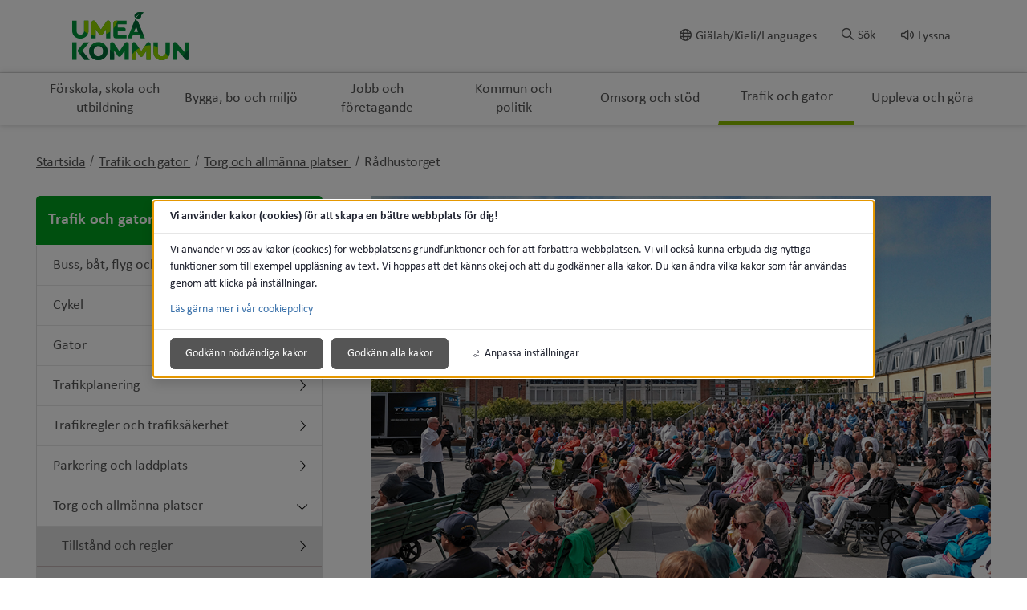

--- FILE ---
content_type: text/html;charset=UTF-8
request_url: https://www.umea.se/trafikochresor/torgochallmannaplatser/radhustorget.4.19a41f3a17567e789efe0f.html
body_size: 15755
content:
<!DOCTYPE html>
<html lang="sv" class="sv-no-js sv-template-undersida">
<head>
      <meta charset="UTF-8">
      <script nonce="afedc4e1-f6c9-11f0-a63a-016c4bc700f0">(function(c){c.add('sv-js');c.remove('sv-no-js');})(document.documentElement.classList)</script>
   <title>Rådhustorget - Umeå kommun</title>
         <link rel="preload" href="/sitevision/system-resource/87007a797b90a9526e80701474fe1ea15c6cb87eab6670f948e106bea6d026e9/js/jquery.js" as="script">
   <link rel="preload" href="/sitevision/system-resource/87007a797b90a9526e80701474fe1ea15c6cb87eab6670f948e106bea6d026e9/envision/envision.js" as="script">
   <link rel="preload" href="/sitevision/system-resource/87007a797b90a9526e80701474fe1ea15c6cb87eab6670f948e106bea6d026e9/js/utils.js" as="script">
   <link rel="preload" href="/sitevision/system-resource/87007a797b90a9526e80701474fe1ea15c6cb87eab6670f948e106bea6d026e9/js/portlets.js" as="script">
            <meta name="viewport" content="width=device-width, initial-scale=1, minimum-scale=1, shrink-to-fit=no">
         <meta name="dcterms.identifier" content="https://www.umea.se">
   <meta name="dcterms.language" content="sv">
   <meta name="dcterms.format" content="text/html">
   <meta name="dcterms.type" content="text">
               <link rel="stylesheet" type="text/css" href="/2.6fa619ad16f3087d4d517b2c/1766370460743/sitevision-responsive-grids.css">
         <link rel="stylesheet" type="text/css" href="/2.6fa619ad16f3087d4d517b2c/1766370521152/sitevision-spacing.css">
      
      <link rel="stylesheet" type="text/css" href="/2.6fa619ad16f3087d4d517b2c/auto/1768995386230/SiteVision.css">
      <link rel="stylesheet" type="text/css" href="/2.6fa619ad16f3087d4d517b2c/3144/5914/print/SiteVision.css">
   <link rel="stylesheet" type="text/css" href="/sitevision/system-resource/87007a797b90a9526e80701474fe1ea15c6cb87eab6670f948e106bea6d026e9/css/portlets.css">
   <link rel="stylesheet" type="text/css" href="/sitevision/system-resource/87007a797b90a9526e80701474fe1ea15c6cb87eab6670f948e106bea6d026e9/envision/envision.css">

         <link rel="stylesheet" type="text/css" href="/2.6fa619ad16f3087d4d517b2c/91.6fa619ad16f3087d4d517cf0/1766370551225/0/sv-template-asset.css">
                  <link rel="stylesheet" type="text/css" href="/webapp-resource/4.19a41f3a17567e789efe0f/360.614b310a19b49079cff1ad98/1768238842569/webapp-assets.css">
      <link rel="stylesheet" type="text/css" href="/webapp-resource/4.19a41f3a17567e789efe0f/360.6fa619ad16f3087d4d517b39/1583220627035/webapp-assets.css">
         
            <script nonce="afedc4e1-f6c9-11f0-a63a-016c4bc700f0">!function(t,e){t=t||"docReady",e=e||window;var n=[],o=!1,c=!1;function d(){if(!o){o=!0;for(var t=0;t<n.length;t++)try{n[t].fn.call(window,n[t].ctx)}catch(t){console&&console.error(t)}n=[]}}function a(){"complete"===document.readyState&&d()}e[t]=function(t,e){if("function"!=typeof t)throw new TypeError("callback for docReady(fn) must be a function");o?setTimeout(function(){t(e)},1):(n.push({fn:t,ctx:e}),"complete"===document.readyState?setTimeout(d,1):c||(document.addEventListener?(document.addEventListener("DOMContentLoaded",d,!1),window.addEventListener("load",d,!1)):(document.attachEvent("onreadystatechange",a),window.attachEvent("onload",d)),c=!0))}}("svDocReady",window);</script>
               <script src="/2.6fa619ad16f3087d4d517b2c/91.6fa619ad16f3087d4d517cf0/1766370551176/HEAD/0/sv-template-asset.js"></script>
            

<link href="/images/18.7d7d901172bb372c5d2d29/1614800798270/favicon.ico" rel="shortcut icon" type="image/x-icon">
      <meta name="theme-color" content="#58aac8">
      




<meta name="description"					content='Rådhustorget är det officiella torget i hjärtat av Umeå, en mötesplats året om som både används för arrangemang och erbjuder platser för torghandel. Intill torget finns sittplatser i solen, aktiviteter och utbud, där Umeåborna kan mötas, tala och umgås.'>
<meta name="keywords"   					content=''>

<!-- Twitter -->
<meta name="twitter:card" 				content="summary_large_image">
<meta name="twitter:title" 				content='Rådhustorget'>
<meta name="twitter:description" 	content='Rådhustorget är det officiella torget i hjärtat av Umeå, en mötesplats året om som både används för arrangemang och erbjuder platser för torghandel. Intill torget finns sittplatser i solen, aktiviteter och utbud, där Umeåborna kan mötas, tala och umgås.' >
<meta name="twitter:image" 				content='https://www.umea.se/images/18.19a41f3a17567e789efe2b/1603983894334/allsngrdhustorgetumelive-960.jpg'>

<!-- Facebook -->
<meta property="og:title"         content='Rådhustorget'>
<meta property="og:description"   content='Rådhustorget är det officiella torget i hjärtat av Umeå, en mötesplats året om som både används för arrangemang och erbjuder platser för torghandel. Intill torget finns sittplatser i solen, aktiviteter och utbud, där Umeåborna kan mötas, tala och umgås.'>
<meta property="og:image"         content='https://www.umea.se/images/18.19a41f3a17567e789efe2b/1603983894334/allsngrdhustorgetumelive-960.jpg'>

      <noscript>
	<link rel="stylesheet" type="text/css" href="/webdav/files/System/css/noscript.css">
</noscript>
      <script type="text/javascript">
window.rsConf = {general: {usePost: true}};
</script>
      <script>
let vizzitId = 'vizzit';
   
document.addEventListener('sv-cookie-consent', (e) => {  
   if (e.detail.cookieIdentifiers.includes(vizzitId)) {
      $vizzit.cookie.set();
   }
});
    
</script>
      
<link rel="canonical" href="https://www.umea.se/trafikochgator/torgochallmannaplatser/radhustorget.4.19a41f3a17567e789efe0f.html">
               <script nonce="afedc4e1-f6c9-11f0-a63a-016c4bc700f0">
      window.sv = window.sv || {};
      sv.UNSAFE_MAY_CHANGE_AT_ANY_GIVEN_TIME_webAppExternals = {};
      sv.PageContext = {
      pageId: '4.19a41f3a17567e789efe0f',
      siteId: '2.6fa619ad16f3087d4d517b2c',
      userIdentityId: '',
      userIdentityReadTimeout: 0,
      userLocale: 'sv',
      dev: false,
      csrfToken: '',
      html5: true,
      useServerSideEvents: false,
      nodeIsReadOnly: false
      };
   </script>
               <script nonce="afedc4e1-f6c9-11f0-a63a-016c4bc700f0">!function(){"use strict";var t,n={},e={},i={};function r(t){return n[t]=n[t]||{instances:[],modules:{},bundle:{}},n[t]}document.querySelector("html").classList.add("js");var s={registerBootstrapData:function(t,n,i,r,s){var a,o=e[t];o||(o=e[t]={}),(a=o[i])||(a=o[i]={}),a[n]={subComponents:r,options:s}},registerInitialState:function(t,n){i[t]=n},registerApp:function(n){var e=n.applicationId,i=r(e);if(t){var s={};s[e]=i,s[e].instances=[n],t.start(s)}else i.instances.push(n)},registerModule:function(t){r(t.applicationId).modules[t.path]=t},registerBundle:function(t){r(t.applicationId).bundle=t.bundle},getRegistry:function(){return n},setAppStarter:function(n){t=n},getBootstrapData:function(t){return e[t]},getInitialState:function(t){return i[t]}};window.AppRegistry=s}();</script>
         </head>
<body class=" sv-responsive sv-theme-grundtema-umease env-m-around--0">
<div id="svid10_6fa619ad16f3087d4d517e58" class="sv-layout"><div class="sv-custom-module sv-vizzit-integration-0-0-5 sv-skip-spacer sv-template-portlet
" id="svid12_757c2ac917c96341cb61e2b"><div id="Vizzitintegration"><!-- Vizzit integration --></div><div data-cid="ce83fb2b-c2e0-f874-21ac-a68fd189ebdc"><script>
  $vizzit$ = typeof $vizzit$ != "undefined" ? $vizzit$ : {};
  $vizzit$ = {
    keys: $vizzit$.keys || {},
    config: $vizzit$.config || {},
    client: $vizzit$.client || {},
    endpoint: $vizzit$.endpoint || {},
    page: $vizzit$.page || {},
  };
</script>

<script>
  $vizzit$.keys.public = '47WvdPrMxwdpWgu4SrMLg9RfbX9iyWksTMgP33iDqjc=';
  $vizzit$.keys.private = '';
  $vizzit$.config.cookie = true;
  $vizzit$.config.cookie_auto = false;
  $vizzit$.config.tag = true;
  $vizzit$.config.tagman = true;
  $vizzit$.config.username_tag = true;
  $vizzit$.config.anonymize_ip = false;
  $vizzit$.config.ajax = false;
  $vizzit$.config.automatic_login = true;
  $vizzit$.page.id = sv.PageContext.pageId || null;

  $vizzit$.client.plugin = {
    enabled: true,
    sitevision: {
      enabled: true
    }
  };
</script>




<script>
  var inEditMode = false;
  var editingPage = window.parent.document.querySelectorAll("[data-view-type='page']").length;

  if (inEditMode && editingPage)
    $vizzit$.client.plugin.sitevision.edit_mode = true;
</script>




<script src="/webapp-files/4.19a41f3a17567e789efe0f/360.c0155ee182c49336f011c51/1661343329909/vizzit.integration.js"></script>


<script>
  $vizzit$.integration.run();
</script>

</div><script nonce="afedc4e1-f6c9-11f0-a63a-016c4bc700f0">AppRegistry.registerBootstrapData('12.757c2ac917c96341cb61e2b','ce83fb2b-c2e0-f874-21ac-a68fd189ebdc','main',[],undefined);</script><script nonce="afedc4e1-f6c9-11f0-a63a-016c4bc700f0">AppRegistry.registerInitialState('12.757c2ac917c96341cb61e2b',{"settings":{"enable_vizzit_btn":true,"endpoint":{"integration":""},"custom_integration_endpoint":false,"dsid":"settings","disable_auto_integration":false,"keys":{"private":"","public":"47WvdPrMxwdpWgu4SrMLg9RfbX9iyWksTMgP33iDqjc="},"dstimestamp":1675713331394,"config":{"cookie":true,"automatic_login":true,"cookie_auto":false,"tagman":true,"tag":true,"username_tag":true,"ajax":false,"anonymize_ip":false},"client":{"username":null}},"inEditMode":false,"route":"/"});</script>
<script nonce="afedc4e1-f6c9-11f0-a63a-016c4bc700f0">AppRegistry.registerApp({applicationId:'vizzit-integration-0.0.5|0.0.5',htmlElementId:'svid12_757c2ac917c96341cb61e2b',route:'/',portletId:'12.757c2ac917c96341cb61e2b',locale:'sv',defaultLocale:'en',webAppId:'vizzit-integration-0.0.5',webAppVersion:'0.0.5',webAppAopId:'360.c0155ee182c49336f011c51',webAppImportTime:'1661343329909',requiredLibs:{},childComponentStateExtractionStrategy:'BY_ID'});</script></div>
<div class="sv-script-portlet sv-portlet sv-template-portlet
" id="svid12_6749c6431748f66265b35"><div id="CSSSkript"><!-- CSS - Skript --></div></div>
<div id="svid94_6fa619ad16f3087d4d517cb4"><header class="sv-vertical sv-layout sv-skip-spacer sv-template-layout" id="svid10_6fa619ad16f3087d4d5180a6"><div class="sv-vertical sv-layout sol-hide-xs sol-hide-sm sol-hide-md sv-skip-spacer sv-template-layout" id="svid10_6fa619ad16f3087d4d5180b4"><div class="sv-script-portlet sv-portlet sv-skip-spacer sv-template-portlet
" id="svid12_6fa619ad16f3087d4d518225"><div id="KrismeddelandeSkript"><!-- Krismeddelande - Skript --></div>
<script>
	window.svDocReady(function () {
	  var config = {
	    key: 'solCrisisTimestamp',
	    crisisElemSelector: '.sol-crisis-container'
	  };

	  var crisisElem = $svjq(config.crisisElemSelector);
	  var crisisDate = crisisElem.attr('data-time');

	  var saveTimestamp = function (timestamp) {
	    sessionStorage.setItem(config.key, timestamp);
	  };

	  var readTimestamp = function () {
	    try {
	      return Number(sessionStorage.getItem(config.key));
	    } catch (e) {
	      return 0;
	    }
  };

	  var clearTimeStamp = function () {
	    sessionStorage.removeItem(config.key);
	  };

	  var showMsg = function () {
	    if (crisisDate > readTimestamp()) {
	      clearTimeStamp();
	      crisisElem.show();
	    }
	  };

	  $svjq('.sol-js-close-crisis').click(function () {
	    crisisElem.css('margin-top', '-' + crisisElem.outerHeight() + 'px');
	    saveTimestamp(crisisDate);
	    setTimeout(function () {
	      crisisElem.hide();
	    }, 200);
	  });
	  showMsg();
	});
</script>
</div>
<div class="sv-html-portlet sv-portlet sv-template-portlet
" id="svid12_6fa619ad16f3087d4d518227"><div id="NoScriptmeddelandeHTML"><!-- NoScript meddelande - HTML --></div><noscript>
<div class="sol-crisis-container sol-no-script">
		<div class="sv-grid-main sv-fluid-grid">
			<div class="sv-row sol-md-row">				
				<i class="fa fa-warning"></i>
				<div class="sol-crisis-message">
					<span class="sol-crisis-message-title">JavaScript inaktiverat</span>
					<p class="sol-crisis-message-desc font-normal">Många funktioner på webbplatsen kräver att man har JavaScript aktiverat. Vi kan inte ansvara för användarupplevelsen.</p>
					
				</div>				
			</div>
		</div>		
	</div>
</noscript></div>
</div>
<div class="sv-vertical sv-layout sol-hide-lg sol-hide-xl sv-template-layout" id="svid10_6fa619ad16f3087d4d517ec5"><div class="sv-script-portlet sv-portlet sv-skip-spacer sv-template-portlet
" id="svid12_6fa619ad16f3087d4d518ad4"><div id="KrismeddelandeSkript-0"><!-- Krismeddelande - Skript --></div>
<script>
	window.svDocReady(function () {
	  var config = {
	    key: 'solCrisisTimestamp',
	    crisisElemSelector: '.sol-crisis-container'
	  };

	  var crisisElem = $svjq(config.crisisElemSelector);
	  var crisisDate = crisisElem.attr('data-time');

	  var saveTimestamp = function (timestamp) {
	    sessionStorage.setItem(config.key, timestamp);
	  };

	  var readTimestamp = function () {
	    try {
	      return Number(sessionStorage.getItem(config.key));
	    } catch (e) {
	      return 0;
	    }
  };

	  var clearTimeStamp = function () {
	    sessionStorage.removeItem(config.key);
	  };

	  var showMsg = function () {
	    if (crisisDate > readTimestamp()) {
	      clearTimeStamp();
	      crisisElem.show();
	    }
	  };

	  $svjq('.sol-js-close-crisis').click(function () {
	    crisisElem.css('margin-top', '-' + crisisElem.outerHeight() + 'px');
	    saveTimestamp(crisisDate);
	    setTimeout(function () {
	      crisisElem.hide();
	    }, 200);
	  });
	  showMsg();
	});
</script>
</div>
<div class="sv-html-portlet sv-portlet sv-template-portlet
" id="svid12_6fa619ad16f3087d4d518ad6"><div id="NoScriptmeddelandeHTML-0"><!-- NoScript meddelande - HTML --></div><noscript>
<div class="sol-crisis-container sol-no-script">
		<div class="sv-grid-main sv-fluid-grid">
			<div class="sv-row sol-md-row">				
				<i class="fa fa-warning"></i>
				<div class="sol-crisis-message">
					<span class="sol-crisis-message-title">JavaScript inaktiverat</span>
					<p class="sol-crisis-message-desc font-normal">Många funktioner på webbplatsen kräver att man har JavaScript aktiverat. Vi kan inte ansvara för användarupplevelsen.</p>
					
				</div>				
			</div>
		</div>		
	</div>
</noscript></div>
</div>
<div class="sv-vertical sv-layout sv-template-layout" id="svid10_3062064417f8b79793830de"><div class="sv-vertical sv-layout sv-skip-spacer sv-template-layout" id="svid93_3062064417f8b79793830e2"><div class="sv-vertical sv-layout sol-top sv-skip-spacer sv-template-layout" id="svid10_6fa619ad16f3087d4d5182c3"><div class="sv-fluid-grid sv-grid-main sv-layout sv-skip-spacer sv-template-layout" id="svid10_6fa619ad16f3087d4d518dc3"><div class="sv-script-portlet sv-portlet sv-skip-spacer sv-template-portlet
" id="svid12_6fa619ad16f3087d4d51972b"><div id="ToolmenuSkript"><!-- Tool menu - Skript --></div><a class="sol-top-logo" href=/2.6fa619ad16f3087d4d517b2c.html title="Startsida" accesskey="1" aria-label="Gå till startsidan"><img alt="Umeå kommun" src=/images/18.533ba3d3171b940e9003ed/1589739867199/logo.svg/></a>
<nav class="sol-tool-nav sol-clearfix" aria-label="Verktygsmeny">
	<a class="sol-to-content sol-tool-nav-item" href="#page_content" accesskey="s">Till innehållet</a>
  <ul>
  	        <li class="sol-tool-nav-item">
         <a href="/kommunochpolitik/languages.4.1c16b00a1742340e02e1dd1.html">
           <i class="far fa-globe" aria-hidden="true"></i>Giälah/Kieli/Languages
         </a>
       </li>
            <li class="sol-tool-nav-item">
      <button id="sol-top-toggle-search" class="sol-js-toggle-search" aria-controls="sol-top-search" aria-expanded="false" accesskey="4"><i class="far fa-search" aria-hidden="true"></i><span>Sök</span></button>
    </li>
    <li class="sol-tool-nav-item">
      <a id="speaklink" accesskey="k">
        <i class="far fa-volume" aria-hidden="true"></i>Lyssna
      </a>
    </li>	
  </ul>
</nav>
<script>

	window.svDocReady(function () {
	// Sök
  $svjq('header .sol-top-search').attr('aria-hidden', 'true');
  $svjq('.sol-js-toggle-search').click(function () {
    var buttonText = $svjq(this).find('span');
    var buttonIcon = $svjq(this).find('i');

    $svjq(buttonText).text($svjq(buttonText).text() === 'Sök' ? 'Stäng sök' : 'Sök');
    $svjq(buttonIcon).toggleClass('fa-times');

    var header = $svjq('header');
    var topSearchElem = header.find('.sol-top-search');
    if (topSearchElem.hasClass('sol-active')) {
      setTimeout(function () {
        topSearchElem.hide();
      }, 200);
    } else {
      topSearchElem.show();
    }
    setTimeout(function () {
      topSearchElem.toggleClass('sol-active').toggleAttr('aria-hidden', 'false', 'true');
      topSearchElem.find('input[type=search]').focus();
    }, 1);
  });

  $svjq('.sol-top-search-close').click(function () {
    var searchButton = document.querySelector('#sol-top-toggle-search');
    searchButton.setAttribute('aria-expanded', 'false');
  });

  // Readspeaker
  $svjq('.sol-js-toggle-readspeaker').click(function () {
    $svjq('.sv-readspeaker_expandingplayer-portlet a').click();
  });
  $svjq('body').on('click', '.rsbtn_closer', function () {
    $svjq('.sol-js-toggle-readspeaker').attr('aria-expanded', 'false');
  });

  // Generiskt
  $svjq('html').click(function () {
    $svjq('.sol-tool-nav .sol-tool-nav-box').fadeOut(200).attr('aria-hidden', 'true');
    $svjq('.sol-tool-nav-item > button').attr('aria-expanded', 'false');
  });
  $svjq('.sol-tool-nav-item').click(function (event) {
    event.stopPropagation();
  });
  $svjq('.sol-tool-nav-item > button').click(function () {
    $svjq(this).toggleAttr('aria-expanded', 'true', 'false');
  });
});
</script>

</div>
<div class="sv-custom-module sv-Actionknapp2 sv-visible-sv-bp-xl sv-visible-sv-bp-lg sv-visible-sv-bp-md sol-hide-xs sol-hide-sm sol-hide-md sol-hide-button sv-template-portlet
" id="svid12_1f75676f19a238051985484b"><div id="Actionknapp"><!-- Actionknapp --></div><div data-cid="9f051df6-dd6e-2aed-ac06-7e29d5982b92"><div class="sol-action-link" data-clickable-element>
  <a href="https://umeabad.goactivebooking.com/" class="sol-action-link--blue"  > 
    Boka
    
  </a>
</div>
</div><script nonce="afedc4e1-f6c9-11f0-a63a-016c4bc700f0">AppRegistry.registerBootstrapData('12.1f75676f19a238051985484b','9f051df6-dd6e-2aed-ac06-7e29d5982b92','main',[],undefined);</script><script nonce="afedc4e1-f6c9-11f0-a63a-016c4bc700f0">AppRegistry.registerInitialState('12.1f75676f19a238051985484b',{"text":"Boka","link":{"type":"external","newWindow":false,"value":"https://umeabad.goactivebooking.com/"},"color":"blue","route":"/"});</script>
<script nonce="afedc4e1-f6c9-11f0-a63a-016c4bc700f0">AppRegistry.registerApp({applicationId:'Actionknapp2|1.0.3',htmlElementId:'svid12_1f75676f19a238051985484b',route:'/',portletId:'12.1f75676f19a238051985484b',locale:'sv',defaultLocale:'en',webAppId:'Actionknapp2',webAppVersion:'1.0.3',webAppAopId:'360.39c63b1d18db769ad77a019a',webAppImportTime:'1709213059584',requiredLibs:{},childComponentStateExtractionStrategy:'BY_ID'});</script></div>
</div>
</div>
</div>
</div>
<div class="sv-vertical sv-layout sv-template-layout" id="svid10_6fa619ad16f3087d4d5183f2"><div class="sv-vertical sv-layout sv-skip-spacer sv-template-layout" id="svid93_3062064417f8b7979383108"><div class="sv-searchform-portlet sv-portlet sv-skip-spacer sv-template-portlet
" id="svid12_6fa619ad16f3087d4d517e2f"><div id="Sokruta"><!-- Sökruta --></div>

                                                                                                             
<script nonce="afedc4e1-f6c9-11f0-a63a-016c4bc700f0">
svDocReady(function() {
   // Queries server for a suggestion list and shows it below the search field
   $svjq("#search12_6fa619ad16f3087d4d517e2f").svAutoComplete({
      source: "/4.19a41f3a17567e789efe0f/12.6fa619ad16f3087d4d517e2f.json?state=autoComplete",
      minLength: 2,
      delay: 200,
      selectedValueContainerId: "search12_6fa619ad16f3087d4d517e2fselectedState"
   });
   // Backwards compatibility for custom templates
   $svjq("#search12_6fa619ad16f3087d4d517e2f").on('focusin', function() {
      if ($svjq("#search12_6fa619ad16f3087d4d517e2f").val() == "Ange sökord") {
         $svjq("#search12_6fa619ad16f3087d4d517e2f").val("");
         return false;
      }
   });
   // Submit, blocks empty and placeholder queries
   $svjq("#search12_6fa619ad16f3087d4d517e2fbutton").on('click', function() {
      const qry = $svjq("#search12_6fa619ad16f3087d4d517e2f").val();
      if (qry == "" || qry == "Ange sökord") {
         return false;
      }
   });
   // Invokes the search button if user presses the enter key (needed in IE)
   $svjq("#search12_6fa619ad16f3087d4d517e2f").on('keypress', function(e) {
      if (e.which == 13) {
         $svjq("#search12_6fa619ad16f3087d4d517e2fbutton").trigger('focus').trigger('click');
         return false;
      }
   });
});
</script>


   



<div id="sol-top-search" class="sol-top-search">
   <form method="get" action="/ovrigt/sok.4.6fa619ad16f3087d4d517d09.html" class="sol-top-search-field sol-no-margin">
      <div role="search">
         <label for="search12_6fa619ad16f3087d4d517e2f" class="sr-only">Sök på webbplatsen</label>
         <input id="search12_6fa619ad16f3087d4d517e2f"
               type="search"
               name="query"
               value=""
               autocomplete="off"
                                             data-aria-owns="search12_6fa619ad16f3087d4d517e2flistbox"
                  aria-label="Sök på webbplatsen"
                  aria-haspopup="listbox"
                  aria-autocomplete="both"
                              placeholder="Ange sökord"
                     />
                     <button id="search12_6fa619ad16f3087d4d517e2fbutton" type="submit" class="font-normal sv-vamiddle" name="submitButton" value="Sök på webbplatsen">
            <i class="fal fa-search"></i>
            Sök
            </button>
               </div>
         </form>
</div>
</div>
</div>
</div>
<div class="sv-vertical sv-layout sol-bottom sv-template-layout" id="svid10_6fa619ad16f3087d4d518728"><div class="sv-fluid-grid sv-grid-main sv-layout sv-skip-spacer sv-template-layout" id="svid10_6fa619ad16f3087d4d518daf"><div class="sv-jcrmenu-portlet sv-portlet sv-skip-spacer sv-template-portlet
" id="svid12_7d7d901172bb372c5d33f"><div id="Meny"><!-- Meny --></div>                     
                     
         
                  

      <nav class="sol-top-nav" aria-label="Toppmeny">
      <ul>
                  	         
                     
         
         		<li>
                  <a href="/forskolaskolaochutbildning.4.1c16b00a1742340e02ea20.html" title="Förskola, skola och utbildning" class="sol-top-nav-item "  >
                  	Förskola, skola och utbildning
                  </a>
               </li>      
                              	         
                     
         
         		<li>
                  <a href="/byggaboochmiljo.4.1c16b00a1742340e02ea2a.html" title="Bygga, bo och miljö" class="sol-top-nav-item "  >
                  	Bygga, bo och miljö
                  </a>
               </li>      
                              	         
                     
         
         		<li>
                  <a href="/jobbochforetagande.4.1c16b00a1742340e02ea3e.html" title="Jobb och företagande" class="sol-top-nav-item "  >
                  	Jobb och företagande
                  </a>
               </li>      
                              	         
                     
         
         		<li>
                  <a href="/kommunochpolitik.4.1c16b00a1742340e02ea34.html" title="Kommun och politik" class="sol-top-nav-item "  >
                  	Kommun och politik
                  </a>
               </li>      
                              	         
                     
         
         		<li>
                  <a href="/omsorgochstod.4.1c16b00a1742340e02ea48.html" title="Omsorg och stöd" class="sol-top-nav-item "  >
                  	Omsorg och stöd
                  </a>
               </li>      
                              	         
                     
         
         		<li>
                  <a href="/trafikochgator.4.1c16b00a1742340e02ea52.html" title="Trafik och gator" class="sol-top-nav-item  sol-active "  >
                  	Trafik och gator
                  </a>
               </li>      
                              	         
                     
         
         		<li>
                  <a href="/upplevaochgora.4.1c16b00a1742340e02ea5c.html" title="Uppleva och göra" class="sol-top-nav-item "  >
                  	Uppleva och göra
                  </a>
               </li>      
                           </ul>   
      </nav>
   </div>
</div>
</div>
<div class="sv-vertical sv-layout sol-hide-lg sol-hide-xl sol-mobile-header sv-template-layout" id="svid10_56905b6818112a0baae1595"><div class="sv-script-portlet sv-portlet sv-skip-spacer sv-template-portlet
" id="svid12_6749c6431748f66265bbc5"><div id="LogoSkript"><!-- Logo - Skript --></div><div>
   <a href=/2.6fa619ad16f3087d4d517b2c.html>
      <img class="sol-mobile-logo" src=/images/18.533ba3d3171b940e9003ed/1589739867199/logo.svg alt="Logotyp">
   </a>
</div>
</div>
<div class="sv-custom-module sv-Actionknapp2 sv-visible-sv-bp-sm sv-visible-sv-bp-xs sol-hide-button sv-template-portlet
" id="svid12_1f75676f19a23805198547d2"><div id="Actionknapp-0"><!-- Actionknapp --></div><div data-cid="e237a35c-7948-e014-cb6c-4195bea58074"><div class="sol-action-link" data-clickable-element>
  <a href="https://umeabad.goactivebooking.com/" class="sol-action-link--blue"  > 
    Boka
    
  </a>
</div>
</div><script nonce="afedc4e1-f6c9-11f0-a63a-016c4bc700f0">AppRegistry.registerBootstrapData('12.1f75676f19a23805198547d2','e237a35c-7948-e014-cb6c-4195bea58074','main',[],undefined);</script><script nonce="afedc4e1-f6c9-11f0-a63a-016c4bc700f0">AppRegistry.registerInitialState('12.1f75676f19a23805198547d2',{"text":"Boka","link":{"type":"external","newWindow":false,"value":"https://umeabad.goactivebooking.com/"},"color":"blue","route":"/"});</script>
<script nonce="afedc4e1-f6c9-11f0-a63a-016c4bc700f0">AppRegistry.registerApp({applicationId:'Actionknapp2|1.0.3',htmlElementId:'svid12_1f75676f19a23805198547d2',route:'/',portletId:'12.1f75676f19a23805198547d2',locale:'sv',defaultLocale:'en',webAppId:'Actionknapp2',webAppVersion:'1.0.3',webAppAopId:'360.39c63b1d18db769ad77a019a',webAppImportTime:'1709213059584',requiredLibs:{},childComponentStateExtractionStrategy:'BY_ID'});</script></div>
<div class="sv-custom-module sv-se-soleilit-treeMenu sv-template-portlet
" id="svid12_6fa619ad16f3087d4d517be0"><div id="MobilmenyTradmeny"><!-- Mobilmeny - Trädmeny --></div>
<!-- Generated by WebappUtil.renderApp() -->
<div data-portlet-id="12_6fa619ad16f3087d4d517be0">



<a class="sol-menu-toggle-button " href="?open.12.6fa619ad16f3087d4d517be0=true">
  
  <span class="sol-hamburger ">
    <span class="sol-hamburger__top"></span>
    <span class="sol-hamburger__middle"></span>
    <span class="sol-hamburger__bottom"></span>
  </span>
  
  Meny
</a>


</div>
<script>
  function renderApp12_6fa619ad16f3087d4d517be0() {
    Soleil.webapps['TreeMenu'].render('TreeMenu', '[data-portlet-id="12_6fa619ad16f3087d4d517be0"]', {"items":[{"level":1,"id":"4.1c16b00a1742340e02ea20","displayName":"Förskola, skola och utbildning","uri":"/forskolaskolaochutbildning.4.1c16b00a1742340e02ea20.html","hasChildren":true,"isCurrent":false,"isExpanded":false,"nodeType":"sv:page","children":[]},{"level":1,"id":"4.1c16b00a1742340e02ea2a","displayName":"Bygga, bo och miljö","uri":"/byggaboochmiljo.4.1c16b00a1742340e02ea2a.html","hasChildren":true,"isCurrent":false,"isExpanded":false,"nodeType":"sv:page","children":[]},{"level":1,"id":"4.1c16b00a1742340e02ea3e","displayName":"Jobb och företagande","uri":"/jobbochforetagande.4.1c16b00a1742340e02ea3e.html","hasChildren":true,"isCurrent":false,"isExpanded":false,"nodeType":"sv:page","children":[]},{"level":1,"id":"4.1c16b00a1742340e02ea34","displayName":"Kommun och politik","uri":"/kommunochpolitik.4.1c16b00a1742340e02ea34.html","hasChildren":true,"isCurrent":false,"isExpanded":false,"nodeType":"sv:page","children":[]},{"level":1,"id":"4.1c16b00a1742340e02ea48","displayName":"Omsorg och stöd","uri":"/omsorgochstod.4.1c16b00a1742340e02ea48.html","hasChildren":true,"isCurrent":false,"isExpanded":false,"nodeType":"sv:page","children":[]},{"level":1,"id":"4.1c16b00a1742340e02ea52","displayName":"Trafik och gator","uri":"/trafikochgator.4.1c16b00a1742340e02ea52.html","hasChildren":true,"isCurrent":false,"isExpanded":true,"nodeType":"sv:page","children":[{"level":2,"id":"4.88db09b1724ee319ca8c","displayName":"Buss, båt, flyg och tåg","uri":"/trafikochgator/bussbatflygochtag.4.88db09b1724ee319ca8c.html","hasChildren":false,"isCurrent":false,"isExpanded":false,"nodeType":"sv:page"},{"level":2,"id":"4.7d7d901172bb372c5d360","displayName":"Cykel","uri":"/trafikochgator/cykel.4.7d7d901172bb372c5d360.html","hasChildren":true,"isCurrent":false,"isExpanded":false,"nodeType":"sv:page","children":[]},{"level":2,"id":"4.7d7d901172bb372c5d3365","displayName":"Gator","uri":"/trafikochgator/gator.4.7d7d901172bb372c5d3365.html","hasChildren":true,"isCurrent":false,"isExpanded":false,"nodeType":"sv:page","children":[]},{"level":2,"id":"4.88db09b1724ee319ca98","displayName":"Trafikplanering","uri":"/trafikochgator/trafikplanering.4.88db09b1724ee319ca98.html","hasChildren":true,"isCurrent":false,"isExpanded":false,"nodeType":"sv:page","children":[]},{"level":2,"id":"4.7d7d901172bb372c5d419","displayName":"Trafikregler och trafiksäkerhet","uri":"/trafikochgator/trafikreglerochtrafiksakerhet.4.7d7d901172bb372c5d419.html","hasChildren":true,"isCurrent":false,"isExpanded":false,"nodeType":"sv:page","children":[]},{"level":2,"id":"4.7d7d901172bb372c5d3f5","displayName":"Parkering och laddplats","uri":"/trafikochgator/parkeringochladdplats.4.7d7d901172bb372c5d3f5.html","hasChildren":true,"isCurrent":false,"isExpanded":false,"nodeType":"sv:page","children":[]},{"level":2,"id":"4.5bc0956b1719ab0ae7f38c","displayName":"Torg och allmänna platser","uri":"/trafikochgator/torgochallmannaplatser.4.5bc0956b1719ab0ae7f38c.html","hasChildren":true,"isCurrent":false,"isExpanded":true,"nodeType":"sv:page","children":[{"level":3,"id":"4.5bc0956b1719ab0ae7f40a","displayName":"Tillstånd och regler","uri":"/trafikochgator/torgochallmannaplatser/tillstandochregler.4.5bc0956b1719ab0ae7f40a.html","hasChildren":true,"isCurrent":false,"isExpanded":false,"nodeType":"sv:page","children":[]},{"level":3,"id":"4.27a2de8b172da059ace13f","displayName":"Parker och grönområden","uri":"/upplevaochgora/idrottmotionochfriluftsliv/friluftslivochmotion/parkerochgronomraden.4.27a2de8b172da059ace13f.html","hasChildren":true,"isCurrent":false,"isExpanded":false,"nodeType":"sv:page"},{"level":3,"id":"4.27a2de8b172da059ace126","displayName":"Lekplatser","uri":"/upplevaochgora/idrottmotionochfriluftsliv/friluftslivochmotion/lekplatser.4.27a2de8b172da059ace126.html","hasChildren":true,"isCurrent":false,"isExpanded":false,"nodeType":"sv:page"},{"level":3,"id":"4.27a2de8b172da059ace188c","displayName":"Kajen, säkerhet","uri":"/trafikochgator/torgochallmannaplatser/kajensakerhet.4.27a2de8b172da059ace188c.html","hasChildren":false,"isCurrent":false,"isExpanded":false,"nodeType":"sv:page"},{"level":3,"id":"4.19a41f3a17567e789efe0f","displayName":"Rådhustorget","uri":"/trafikochgator/torgochallmannaplatser/radhustorget.4.19a41f3a17567e789efe0f.html","hasChildren":false,"isCurrent":true,"isExpanded":true,"nodeType":"sv:page"},{"level":3,"id":"4.19a41f3a17567e789efe68","displayName":"Stationstunneln ","uri":"/trafikochgator/torgochallmannaplatser/stationstunneln.4.19a41f3a17567e789efe68.html","hasChildren":false,"isCurrent":false,"isExpanded":false,"nodeType":"sv:page"},{"level":3,"id":"4.19a41f3a17567e789efe86","displayName":"Järnvägstorget","uri":"/trafikochgator/torgochallmannaplatser/jarnvagstorget.4.19a41f3a17567e789efe86.html","hasChildren":false,"isCurrent":false,"isExpanded":false,"nodeType":"sv:page"},{"level":3,"id":"4.6f09f76217563d7077cc8","displayName":"Vasaplan","uri":"/trafikochgator/torgochallmannaplatser/vasaplan.4.6f09f76217563d7077cc8.html","hasChildren":true,"isCurrent":false,"isExpanded":false,"nodeType":"sv:page","children":[]}]},{"level":2,"id":"4.27a2de8b172da059aceb0","displayName":"Renhållning och snöröjning","uri":"/trafikochgator/renhallningochsnorojning.4.27a2de8b172da059aceb0.html","hasChildren":true,"isCurrent":false,"isExpanded":false,"nodeType":"sv:page","children":[]}]},{"level":1,"id":"4.1c16b00a1742340e02ea5c","displayName":"Uppleva och göra","uri":"/upplevaochgora.4.1c16b00a1742340e02ea5c.html","hasChildren":true,"isCurrent":false,"isExpanded":false,"nodeType":"sv:page","children":[]}],"label":"Mobilmeny","isExpandable":true,"excludeSelector":"","routes":{"items":"/appresource/4.19a41f3a17567e789efe0f/12.6fa619ad16f3087d4d517be0/items"},"icons":{"minimized":"","expanded":""},"buttonTexts":{"minimized":"Meny","expanded":"Stäng"},"currentPortletId":"12.6fa619ad16f3087d4d517be0","isOpen":false,"isOffline":false});
  }  
</script>
<script src="/webapp-files/se.soleilit.treeMenu/2.0.5/client/index.js?1583220627035" async  onload="renderApp12_6fa619ad16f3087d4d517be0();"></script>

<script nonce="afedc4e1-f6c9-11f0-a63a-016c4bc700f0">AppRegistry.registerApp({applicationId:'se.soleilit.treeMenu|2.0.5',htmlElementId:'svid12_6fa619ad16f3087d4d517be0',route:'/',portletId:'12.6fa619ad16f3087d4d517be0',locale:'sv',defaultLocale:'en',webAppId:'se.soleilit.treeMenu',webAppVersion:'2.0.5',webAppAopId:'360.6fa619ad16f3087d4d517b39',webAppImportTime:'1583220627035',requiredLibs:{},childComponentStateExtractionStrategy:'BY_PARENT_PROPERTY'});</script></div>
</div>
</header>
<div class="sv-vertical sv-layout sol-hide-lg sol-hide-xl sol-mobile-header sv-template-layout" id="svid10_56905b6818112a0baae1596"></div>
<div class="sv-vertical sv-layout sv-template-layout c13688"  id="svid10_6fa619ad16f3087d4d5180a5"><div id="svid94_6fa619ad16f3087d4d517d9d"><div class="sv-fluid-grid sv-grid-main sv-layout sv-skip-spacer sv-template-layout" id="svid10_6fa619ad16f3087d4d518783"><div class="sv-layout sv-skip-spacer sv-template-portlet
" id="svid30_6fa619ad16f3087d4d518669"><div id="Brodsmulor"><!-- Brödsmulor --></div><div class="sv-vertical sv-layout sol-breadcrumbs-wrapper sv-skip-spacer sv-template-layout" id="svid10_6fa619ad16f3087d4d519915"><div class="sv-script-portlet sv-portlet sv-skip-spacer sv-template-portlet
" id="svid12_6fa619ad16f3087d4d5192a7"><div id="BreadcrumbsSkript"><!-- Breadcrumbs - Skript --></div><nav aria-label="Brödsmulor">  
  <ol class="sol-breadcrumbs sol-ul">
          <li>
                	           	<a href="/2.6fa619ad16f3087d4d517b2c.html" class="sol-breadcrumbs__link" title="Startsida">Startsida</a>
                        </li>
          <li>
                  <a href="/trafikochgator.4.1c16b00a1742340e02ea52.html"
            title="Trafik och gator" 
            class="sol-breadcrumbs__link "
            >
            Trafik och gator
          </a>	
              </li>
          <li>
                  <a href="/trafikochgator/torgochallmannaplatser.4.5bc0956b1719ab0ae7f38c.html"
            title="Torg och allmänna platser" 
            class="sol-breadcrumbs__link "
            >
            Torg och allmänna platser
          </a>	
              </li>
          <li>
                  <a href="/trafikochgator/torgochallmannaplatser/radhustorget.4.19a41f3a17567e789efe0f.html"
            title="Rådhustorget" 
            class="sol-breadcrumbs__link  sol-breadcrumbs__link--active "
             aria-current="page" >
            Rådhustorget
          </a>	
              </li>
      </ol>
</nav>
</div>
</div>
<div class="sv-html-portlet sv-portlet sv-template-portlet
" id="svid12_6fa619ad16f3087d4d51973d"><div id="AnkareinnehallHTML"><!-- Ankare innehåll - HTML --></div><div id="page_content">
   
</div></div>
</div>
<div class="sv-vertical sv-layout sol-section sol-subpage-wrapper sv-template-layout" id="svid10_6fa619ad16f3087d4d51920e"><div class="sv-vertical sv-layout sol-left sv-skip-spacer sv-template-layout" id="svid10_6fa619ad16f3087d4d51989d"><div class="sv-custom-module sv-se-soleilit-treeMenu sv-hide-sv-bp-991 sv-skip-spacer sv-template-portlet
" id="svid12_6fa619ad16f3087d4d51997b"><div id="UndermenyTradmeny"><!-- Undermeny - Trädmeny --></div>
<!-- Generated by WebappUtil.renderApp() -->
<div data-portlet-id="12_6fa619ad16f3087d4d51997b">



<nav class="sol-menu sol-menu--noscript" aria-label="Undermeny">
  
  <div class="sol-menu__root-name">
    <a href="/trafikochgator.4.1c16b00a1742340e02ea52.html">
      Trafik och gator</a>
  </div>
  
  <ul>
    
<li data-menu-level="1" data-id="4.88db09b1724ee319ca8c" data-is-current="false" class="sol-menu-item">
  <a href="/trafikochgator/bussbatflygochtag.4.88db09b1724ee319ca8c.html">
    <span>
      Buss, båt, flyg och tåg</span>
  </a>
  
</li>

<li data-menu-level="1" data-id="4.7d7d901172bb372c5d360" data-is-current="false" class="sol-menu-item">
  <a href="/trafikochgator/cykel.4.7d7d901172bb372c5d360.html">
    <span>
      Cykel</span>
  </a>
  
  <div class="sol-menu-item__button">
    <i aria-hidden="true" class="far fa-chevron-right "></i>
  </div>
     
      
        
  
</li>

<li data-menu-level="1" data-id="4.7d7d901172bb372c5d3365" data-is-current="false" class="sol-menu-item">
  <a href="/trafikochgator/gator.4.7d7d901172bb372c5d3365.html">
    <span>
      Gator</span>
  </a>
  
  <div class="sol-menu-item__button">
    <i aria-hidden="true" class="far fa-chevron-right "></i>
  </div>
     
      
        
  
</li>

<li data-menu-level="1" data-id="4.88db09b1724ee319ca98" data-is-current="false" class="sol-menu-item">
  <a href="/trafikochgator/trafikplanering.4.88db09b1724ee319ca98.html">
    <span>
      Trafikplanering</span>
  </a>
  
  <div class="sol-menu-item__button">
    <i aria-hidden="true" class="far fa-chevron-right "></i>
  </div>
     
      
        
  
</li>

<li data-menu-level="1" data-id="4.7d7d901172bb372c5d419" data-is-current="false" class="sol-menu-item">
  <a href="/trafikochgator/trafikreglerochtrafiksakerhet.4.7d7d901172bb372c5d419.html">
    <span>
      Trafikregler och trafiksäkerhet</span>
  </a>
  
  <div class="sol-menu-item__button">
    <i aria-hidden="true" class="far fa-chevron-right "></i>
  </div>
     
      
        
  
</li>

<li data-menu-level="1" data-id="4.7d7d901172bb372c5d3f5" data-is-current="false" class="sol-menu-item">
  <a href="/trafikochgator/parkeringochladdplats.4.7d7d901172bb372c5d3f5.html">
    <span>
      Parkering och laddplats</span>
  </a>
  
  <div class="sol-menu-item__button">
    <i aria-hidden="true" class="far fa-chevron-right "></i>
  </div>
     
      
        
  
</li>

<li data-menu-level="1" data-id="4.5bc0956b1719ab0ae7f38c" data-is-current="false" class="sol-menu-item">
  <a href="/trafikochgator/torgochallmannaplatser.4.5bc0956b1719ab0ae7f38c.html">
    <span>
      Torg och allmänna platser</span>
  </a>
  
  <div class="sol-menu-item__button">
    <i aria-hidden="true" class="far fa-chevron-right fa-rotate-90"></i>
  </div>
     
      
        <ul>
          
<li data-menu-level="2" data-id="4.5bc0956b1719ab0ae7f40a" data-is-current="false" class="sol-menu-item">
  <a href="/trafikochgator/torgochallmannaplatser/tillstandochregler.4.5bc0956b1719ab0ae7f40a.html">
    <span>
      Tillstånd och regler</span>
  </a>
  
  <div class="sol-menu-item__button">
    <i aria-hidden="true" class="far fa-chevron-right "></i>
  </div>
     
      
        
  
</li>

        </ul>        
      
        <ul>
          
<li data-menu-level="2" data-id="4.27a2de8b172da059ace13f" data-is-current="false" class="sol-menu-item">
  <a href="/upplevaochgora/idrottmotionochfriluftsliv/friluftslivochmotion/parkerochgronomraden.4.27a2de8b172da059ace13f.html">
    <span>
      Parker och grönområden</span>
  </a>
  
  <div class="sol-menu-item__button">
    <i aria-hidden="true" class="far fa-chevron-right "></i>
  </div>
        
  
</li>

        </ul>        
      
        <ul>
          
<li data-menu-level="2" data-id="4.27a2de8b172da059ace126" data-is-current="false" class="sol-menu-item">
  <a href="/upplevaochgora/idrottmotionochfriluftsliv/friluftslivochmotion/lekplatser.4.27a2de8b172da059ace126.html">
    <span>
      Lekplatser</span>
  </a>
  
  <div class="sol-menu-item__button">
    <i aria-hidden="true" class="far fa-chevron-right "></i>
  </div>
        
  
</li>

        </ul>        
      
        <ul>
          
<li data-menu-level="2" data-id="4.27a2de8b172da059ace188c" data-is-current="false" class="sol-menu-item">
  <a href="/trafikochgator/torgochallmannaplatser/kajensakerhet.4.27a2de8b172da059ace188c.html">
    <span>
      Kajen, säkerhet</span>
  </a>
  
</li>

        </ul>        
      
        <ul>
          
<li data-menu-level="2" data-id="4.19a41f3a17567e789efe0f" data-is-current="true" class="sol-menu-item">
  <a href="/trafikochgator/torgochallmannaplatser/radhustorget.4.19a41f3a17567e789efe0f.html">
    <span>
      Rådhustorget</span>
  </a>
  
</li>

        </ul>        
      
        <ul>
          
<li data-menu-level="2" data-id="4.19a41f3a17567e789efe68" data-is-current="false" class="sol-menu-item">
  <a href="/trafikochgator/torgochallmannaplatser/stationstunneln.4.19a41f3a17567e789efe68.html">
    <span>
      Stationstunneln </span>
  </a>
  
</li>

        </ul>        
      
        <ul>
          
<li data-menu-level="2" data-id="4.19a41f3a17567e789efe86" data-is-current="false" class="sol-menu-item">
  <a href="/trafikochgator/torgochallmannaplatser/jarnvagstorget.4.19a41f3a17567e789efe86.html">
    <span>
      Järnvägstorget</span>
  </a>
  
</li>

        </ul>        
      
        <ul>
          
<li data-menu-level="2" data-id="4.6f09f76217563d7077cc8" data-is-current="false" class="sol-menu-item">
  <a href="/trafikochgator/torgochallmannaplatser/vasaplan.4.6f09f76217563d7077cc8.html">
    <span>
      Vasaplan</span>
  </a>
  
  <div class="sol-menu-item__button">
    <i aria-hidden="true" class="far fa-chevron-right "></i>
  </div>
     
      
        
  
</li>

        </ul>        
      
        
  
</li>

<li data-menu-level="1" data-id="4.27a2de8b172da059aceb0" data-is-current="false" class="sol-menu-item">
  <a href="/trafikochgator/renhallningochsnorojning.4.27a2de8b172da059aceb0.html">
    <span>
      Renhållning och snöröjning</span>
  </a>
  
  <div class="sol-menu-item__button">
    <i aria-hidden="true" class="far fa-chevron-right "></i>
  </div>
     
      
        
  
</li>

  </ul>
</nav>

</div>
<script>
  function renderApp12_6fa619ad16f3087d4d51997b() {
    Soleil.webapps['TreeMenu'].render('TreeMenu', '[data-portlet-id="12_6fa619ad16f3087d4d51997b"]', {"items":[{"level":1,"id":"4.88db09b1724ee319ca8c","displayName":"Buss, båt, flyg och tåg","uri":"/trafikochgator/bussbatflygochtag.4.88db09b1724ee319ca8c.html","hasChildren":false,"isCurrent":false,"isExpanded":false,"nodeType":"sv:page"},{"level":1,"id":"4.7d7d901172bb372c5d360","displayName":"Cykel","uri":"/trafikochgator/cykel.4.7d7d901172bb372c5d360.html","hasChildren":true,"isCurrent":false,"isExpanded":false,"nodeType":"sv:page","children":[]},{"level":1,"id":"4.7d7d901172bb372c5d3365","displayName":"Gator","uri":"/trafikochgator/gator.4.7d7d901172bb372c5d3365.html","hasChildren":true,"isCurrent":false,"isExpanded":false,"nodeType":"sv:page","children":[]},{"level":1,"id":"4.88db09b1724ee319ca98","displayName":"Trafikplanering","uri":"/trafikochgator/trafikplanering.4.88db09b1724ee319ca98.html","hasChildren":true,"isCurrent":false,"isExpanded":false,"nodeType":"sv:page","children":[]},{"level":1,"id":"4.7d7d901172bb372c5d419","displayName":"Trafikregler och trafiksäkerhet","uri":"/trafikochgator/trafikreglerochtrafiksakerhet.4.7d7d901172bb372c5d419.html","hasChildren":true,"isCurrent":false,"isExpanded":false,"nodeType":"sv:page","children":[]},{"level":1,"id":"4.7d7d901172bb372c5d3f5","displayName":"Parkering och laddplats","uri":"/trafikochgator/parkeringochladdplats.4.7d7d901172bb372c5d3f5.html","hasChildren":true,"isCurrent":false,"isExpanded":false,"nodeType":"sv:page","children":[]},{"level":1,"id":"4.5bc0956b1719ab0ae7f38c","displayName":"Torg och allmänna platser","uri":"/trafikochgator/torgochallmannaplatser.4.5bc0956b1719ab0ae7f38c.html","hasChildren":true,"isCurrent":false,"isExpanded":true,"nodeType":"sv:page","children":[{"level":2,"id":"4.5bc0956b1719ab0ae7f40a","displayName":"Tillstånd och regler","uri":"/trafikochgator/torgochallmannaplatser/tillstandochregler.4.5bc0956b1719ab0ae7f40a.html","hasChildren":true,"isCurrent":false,"isExpanded":false,"nodeType":"sv:page","children":[]},{"level":2,"id":"4.27a2de8b172da059ace13f","displayName":"Parker och grönområden","uri":"/upplevaochgora/idrottmotionochfriluftsliv/friluftslivochmotion/parkerochgronomraden.4.27a2de8b172da059ace13f.html","hasChildren":true,"isCurrent":false,"isExpanded":false,"nodeType":"sv:page"},{"level":2,"id":"4.27a2de8b172da059ace126","displayName":"Lekplatser","uri":"/upplevaochgora/idrottmotionochfriluftsliv/friluftslivochmotion/lekplatser.4.27a2de8b172da059ace126.html","hasChildren":true,"isCurrent":false,"isExpanded":false,"nodeType":"sv:page"},{"level":2,"id":"4.27a2de8b172da059ace188c","displayName":"Kajen, säkerhet","uri":"/trafikochgator/torgochallmannaplatser/kajensakerhet.4.27a2de8b172da059ace188c.html","hasChildren":false,"isCurrent":false,"isExpanded":false,"nodeType":"sv:page"},{"level":2,"id":"4.19a41f3a17567e789efe0f","displayName":"Rådhustorget","uri":"/trafikochgator/torgochallmannaplatser/radhustorget.4.19a41f3a17567e789efe0f.html","hasChildren":false,"isCurrent":true,"isExpanded":true,"nodeType":"sv:page"},{"level":2,"id":"4.19a41f3a17567e789efe68","displayName":"Stationstunneln ","uri":"/trafikochgator/torgochallmannaplatser/stationstunneln.4.19a41f3a17567e789efe68.html","hasChildren":false,"isCurrent":false,"isExpanded":false,"nodeType":"sv:page"},{"level":2,"id":"4.19a41f3a17567e789efe86","displayName":"Järnvägstorget","uri":"/trafikochgator/torgochallmannaplatser/jarnvagstorget.4.19a41f3a17567e789efe86.html","hasChildren":false,"isCurrent":false,"isExpanded":false,"nodeType":"sv:page"},{"level":2,"id":"4.6f09f76217563d7077cc8","displayName":"Vasaplan","uri":"/trafikochgator/torgochallmannaplatser/vasaplan.4.6f09f76217563d7077cc8.html","hasChildren":true,"isCurrent":false,"isExpanded":false,"nodeType":"sv:page","children":[]}]},{"level":1,"id":"4.27a2de8b172da059aceb0","displayName":"Renhållning och snöröjning","uri":"/trafikochgator/renhallningochsnorojning.4.27a2de8b172da059aceb0.html","hasChildren":true,"isCurrent":false,"isExpanded":false,"nodeType":"sv:page","children":[]}],"rootPage":{"displayName":"Trafik och gator","uri":"/trafikochgator.4.1c16b00a1742340e02ea52.html"},"label":"Undermeny","isExpandable":false,"excludeSelector":"","routes":{"items":"/appresource/4.19a41f3a17567e789efe0f/12.6fa619ad16f3087d4d51997b/items"},"icons":{"minimized":"","expanded":""},"buttonTexts":{"minimized":"","expanded":""},"currentPortletId":"12.6fa619ad16f3087d4d51997b","isOpen":false,"isOffline":false});
  }  
</script>
<script src="/webapp-files/se.soleilit.treeMenu/2.0.5/client/index.js?1583220627035" async  onload="renderApp12_6fa619ad16f3087d4d51997b();"></script>

<script nonce="afedc4e1-f6c9-11f0-a63a-016c4bc700f0">AppRegistry.registerApp({applicationId:'se.soleilit.treeMenu|2.0.5',htmlElementId:'svid12_6fa619ad16f3087d4d51997b',route:'/',portletId:'12.6fa619ad16f3087d4d51997b',locale:'sv',defaultLocale:'en',webAppId:'se.soleilit.treeMenu',webAppVersion:'2.0.5',webAppAopId:'360.6fa619ad16f3087d4d517b39',webAppImportTime:'1583220627035',requiredLibs:{},childComponentStateExtractionStrategy:'BY_PARENT_PROPERTY'});</script></div>
</div>
<main class="sv-vertical sv-layout sol-right sv-template-layout" id="svid10_6fa619ad16f3087d4d519882"><div id="svid94_6fa619ad16f3087d4d5180ed"><div class="sv-vertical sv-layout sv-skip-spacer sv-template-layout" id="svid10_6fa619ad16f3087d4d5187db"><div id="svid94_19a41f3a17567e789efe16" class="pagecontent sv-layout"><div id="Mitten"><!-- Mitten --></div><div class="sv-image-portlet sv-portlet sv-skip-spacer c13717"  id="svid12_19a41f3a17567e789efe17"><div id="Bild"><!-- Bild --></div><img alt="människor sitter på stolar på torget, musikunderhållning" loading="lazy" class="sv-noborder c13750"  width="960" height="641" srcset="/images/18.19a41f3a17567e789efe2b/1603983894334/x160p/allsngrdhustorgetumelive-960.jpg 160w, /images/18.19a41f3a17567e789efe2b/1603983894334/x320p/allsngrdhustorgetumelive-960.jpg 320w, /images/18.19a41f3a17567e789efe2b/1603983894334/x480p/allsngrdhustorgetumelive-960.jpg 480w, /images/18.19a41f3a17567e789efe2b/1603983894334/x640p/allsngrdhustorgetumelive-960.jpg 640w, /images/18.19a41f3a17567e789efe2b/1603983894334/x800p/allsngrdhustorgetumelive-960.jpg 800w, /images/18.19a41f3a17567e789efe2b/1603983894334/allsngrdhustorgetumelive-960.jpg 960w" sizes="100vw" src="/images/18.19a41f3a17567e789efe2b/1603983894334/allsngrdhustorgetumelive-960.jpg"></div>
<div class="sv-text-portlet sv-use-margins" id="svid12_19a41f3a17567e789efe18"><div id="Rubrik"><!-- Rubrik --></div><div class="sv-text-portlet-content"><h1 class="font-heading-1" id="h-Radhustorget">Rådhustorget</h1></div></div>
<div class="sv-text-portlet sv-use-margins" id="svid12_19a41f3a17567e789efe19"><div id="Innehall"><!-- Innehåll --></div><div class="sv-text-portlet-content"><p class="font-normal">Rådhustorget är det officiella torget i hjärtat av Umeå, en mötesplats året om som både används för arrangemang och erbjuder platser för torghandel. Intill torget finns sittplatser i solen, aktiviteter och utbud, där Umeåborna kan mötas, tala och umgås.</p></div></div>
<div class="sv-text-portlet sv-use-margins" id="svid12_19a41f3a17567e789efe2d"><div id="Merinformation"><!-- Mer information --></div><div class="sv-vertical sv-layout sv-skip-spacer c13694" ></div>
<div class="sv-vertical sv-layout sol-box-decoration"><div class="sv-script-portlet sv-portlet sv-skip-spacer"><h2 class="sol-box-decoration-header">
  Mer information
</h2></div>
<div class="sv-vertical sv-layout"><div class="sv-vertical sv-layout sv-skip-spacer sv-decoration-content"><div class="sv-text-portlet-content"><p class="font-normal"><a href="/upplevaochgora/idrottmotionochfriluftsliv/friluftslivochmotion/parkerochgronomraden/radhusparken.4.27a2de8b172da059ace1992.html">Rådhusparken</a></p><p class="font-normal"><a href="/upplevaochgora/idrottmotionochfriluftsliv/friluftslivochmotion/parkerochgronomraden/radhusesplanaden.4.27a2de8b172da059ace1987.html">Rådhusesplanaden</a></p><p class="font-normal"><a href="/upplevaochgora/evenemang/arrangeraevenemang/evenemangsguide.4.27a2de8b172da059ace363b.html">Evenemangsguide</a></p></div></div>
</div>
</div>
</div>
</div><div class="sv-vertical sv-layout sv-visible-sv-bp-400-mobil sv-skip-spacer sv-template-layout" id="svid10_7811aed19029012e8293009"><div class="sv-jcrmenu-portlet sv-portlet sv-visible-sv-bp-400-mobil sv-skip-spacer sv-template-portlet
" id="svid12_7811aed19029012e829300b"><div id="Andrasidor"><!-- Andra sidor --></div><div class="sv-vertical sv-layout sv-skip-spacer sv-template-layout c13694" ></div>
<div class="sv-vertical sv-layout sol-box-decoration sv-template-layout"><div class="sv-script-portlet sv-portlet sv-skip-spacer sv-template-portlet
"><h2 class="sol-box-decoration-header">
  Andra sidor
</h2></div>
<div class="sv-vertical sv-layout sv-template-layout"><div class="sv-vertical sv-layout sv-skip-spacer sv-decoration-content sv-template-layout">                  
         
                     
      
                        
      <ul class="sv-defaultlist">
                           
                           
               
                                       <li class="env-d--inline">
                        <a href="/trafikochgator/torgochallmannaplatser/tillstandochregler.4.5bc0956b1719ab0ae7f40a.html" class="font-normal c13687" >Tillstånd och regler</a></li>
                                    
                           
               
                                       <li class="env-d--inline">
                        <a href="/upplevaochgora/idrottmotionochfriluftsliv/friluftslivochmotion/parkerochgronomraden.4.27a2de8b172da059ace13f.html" class="font-normal c13687" >Parker och grönområden</a></li>
                                    
                           
               
                                       <li class="env-d--inline">
                        <a href="/upplevaochgora/idrottmotionochfriluftsliv/friluftslivochmotion/lekplatser.4.27a2de8b172da059ace126.html" class="font-normal c13687" >Lekplatser</a></li>
                                    
                           
               
                                       <li class="env-d--inline">
                        <a href="/trafikochgator/torgochallmannaplatser/kajensakerhet.4.27a2de8b172da059ace188c.html" class="font-normal c13687" >Kajen, säkerhet</a></li>
                                    
                           
               
                                       <li class="env-d--inline">
                        <a href="/trafikochgator/torgochallmannaplatser/radhustorget.4.19a41f3a17567e789efe0f.html" aria-current="page" class="font-normal c13687" >Rådhustorget</a></li>
                                    
                           
               
                                       <li class="env-d--inline">
                        <a href="/trafikochgator/torgochallmannaplatser/stationstunneln.4.19a41f3a17567e789efe68.html" class="font-normal c13687" >Stationstunneln </a></li>
                                    
                           
               
                                       <li class="env-d--inline">
                        <a href="/trafikochgator/torgochallmannaplatser/jarnvagstorget.4.19a41f3a17567e789efe86.html" class="font-normal c13687" >Järnvägstorget</a></li>
                                    
                           
               
                                       <li class="env-d--inline">
                        <a href="/trafikochgator/torgochallmannaplatser/vasaplan.4.6f09f76217563d7077cc8.html" class="font-normal c13687" >Vasaplan</a></li>
                     </ul>
   </div>
</div>
</div>
</div>
</div>
</div>
</div><div class="sv-layout sv-skip-spacer sv-template-portlet
" id="svid30_6fa619ad16f3087d4d518eaa"><div id="Relateradinformation"><!-- Relaterad information --></div><div class="sv-script-portlet sv-portlet sv-skip-spacer sv-template-portlet
" id="svid12_6fa619ad16f3087d4d518e6e"><div id="AvdelareSkript"><!-- Avdelare - Skript --></div></div>
<div class="sv-layout sv-template-portlet
" id="svid30_6fa619ad16f3087d4d518e9b"><div id="Relateradelankar"><!-- Relaterade länkar --></div><div class="sv-script-portlet sv-portlet sv-skip-spacer sv-template-portlet
" id="svid12_6fa619ad16f3087d4d518e76"><div id="RelateradelankarSkript"><!-- Relaterade länkar - Skript --></div></div>
</div>
<div class="sv-layout sv-template-portlet
" id="svid30_6fa619ad16f3087d4d518eb5"><div id="Relateradedokument"><!-- Relaterade dokument --></div><div class="sv-script-portlet sv-portlet sv-skip-spacer sv-template-portlet
" id="svid12_6fa619ad16f3087d4d518e6f"><div id="RelateradedokumentSkript"><!-- Relaterade dokument - Skript --></div></div>
</div>
<div class="sv-layout sv-template-portlet
" id="svid30_6fa619ad16f3087d4d518dfa"><div id="Kontakter"><!-- Kontakter --></div><div class="sv-script-portlet sv-portlet sv-skip-spacer sv-template-portlet
" id="svid12_6fa619ad16f3087d4d519a89"><div id="KontakterSkript"><!-- Kontakter - Skript --></div>

</div>
</div>
</div>
<div class="sv-script-portlet sv-portlet sv-template-portlet
" id="svid12_4d369b7417d747dce551735"><div id="RelateradenyheterSkript"><!-- Relaterade nyheter - Skript --></div></div>
<div class="sv-layout sv-template-portlet
" id="svid30_250f9659174ae4b979419ef"><div id="Datumlyssnadela"><!-- Datum, lyssna, dela --></div><div class="sv-script-portlet sv-portlet sv-skip-spacer sv-template-portlet
" id="svid12_27a2de8b172da059ace2a5e"><div id="UndersidaToolbarSkript"><!-- Undersida Toolbar - Skript --></div><div class="sol-toolbar">
			<span class="sol-toolbar-item"><i class="far fa-calendar-alt"></i>Sidan uppdaterades <time>2025-05-28</time></span>
  
  <div class="sol-toolbar-item">
      <button class="sol-js-show-box sol-toolbar-item" aria-expanded="false" aria-controls="sol-toolbar-box__share"><i class="fas fa-share-alt" aria-hidden="true"></i>Dela</button>
      <div id="sol-toolbar-box__share" class="sol-toolbar-box sol-hidden sol-toolbar-box-share" aria-hidden="true">
        <a href="http://www.facebook.com/sharer.php?u=https%3A%2F%2Fwww.umea.se%2Ftrafikochgator%2Ftorgochallmannaplatser%2Fradhustorget.4.19a41f3a17567e789efe0f.html" rel="external" title="Facebook" class="sol-btn-round">
          <i class="fab fa-facebook-f" aria-hidden="true"></i>
          <span class="sr-only">Facebook</span>
        </a>
        <a href="http://twitter.com/intent/tweet?text=https%3A%2F%2Fwww.umea.se%2Ftrafikochgator%2Ftorgochallmannaplatser%2Fradhustorget.4.19a41f3a17567e789efe0f.html%20(via%20Ume%C3%A5%20kommun)" rel="external" title="Twitter" class="sol-btn-round">
          <i class="fab fa-twitter" aria-hidden="true"></i>
          <span class="sr-only">Twitter</span>
        </a>
        <a href="http://www.linkedin.com/shareArticle?mini=true&amp;url=https%3A%2F%2Fwww.umea.se%2Ftrafikochgator%2Ftorgochallmannaplatser%2Fradhustorget.4.19a41f3a17567e789efe0f.html"  rel="external" title="LinkedIn" class="sol-btn-round">
          <i class="fab fa-linkedin" aria-hidden="true"></i>
          <span class="sr-only">LinkedIn</span>
        </a>
        <a href="mailto:?body=https%3A%2F%2Fwww.umea.se%2Ftrafikochgator%2Ftorgochallmannaplatser%2Fradhustorget.4.19a41f3a17567e789efe0f.html%20(via%20Ume%C3%A5%20kommun)&amp;subject=R%C3%A5dhustorget" title="Mail" class="sol-btn-round">
          <i class="fal fa-envelope" aria-hidden="true"></i>
          <span class="sr-only">Mail</span>
        </a>
        <button class="sol-js-close-box sol-close" aria-controls="sol-toolbar-box__share"><i class="fal fa-times" aria-hidden="true"></i><span class="sr-only">Stäng dela</span></button>
      </div>
  </div>

  </div>

<script>
  window.svDocReady(function() {
    // Boxar
    var toggleBox = function (box) {
      box.fadeToggle(200).toggleAttr('aria-hidden', 'false', 'true');
    };

    $svjq('.sol-js-show-box').click(function (event) {
      event.stopPropagation();
      event.stopImmediatePropagation();
      var item = $svjq(this).parents('.sol-toolbar-item');
      toggleBox(item.find('.sol-toolbar-box'));
    });
    $svjq('.sol-js-close-box').click(function () {
      var item = $svjq(this).parents('.sol-toolbar-item');
      toggleBox(item.find('.sol-toolbar-box'));
      item.find('> button').toggleAttr('aria-expanded', 'true', 'false');
    });
  });
</script>
</div>
</div>
</main>
</div>
</div>
<div class="sv-vertical sv-layout sol-related-news-top sv-template-layout" id="svid10_4d369b7417d747dce551733"><div class="sv-fluid-grid sv-grid-main sv-layout sv-skip-spacer sv-template-layout" id="svid10_4d369b7417d747dce551734"></div>
</div>
</div></div>
<footer class="sv-vertical sv-layout sol-new-footer sv-template-layout" id="svid10_6fa619ad16f3087d4d5180ba"><div class="sv-vertical sv-layout sol-bottom sv-skip-spacer sv-template-layout" id="svid10_6fa619ad16f3087d4d5187e7"><div class="sv-fluid-grid sv-grid-main sv-layout sv-skip-spacer sv-template-layout" id="svid10_6fa619ad16f3087d4d518df7"><div class="sv-row sv-layout sol-row sv-skip-spacer sv-template-layout" id="svid10_63e7f8f819b43e23b498836"><div class="sv-layout sol-col-md-4 sv-skip-spacer sv-column-3 sv-template-layout" id="svid10_63e7f8f819b43e23b498837"><div class="sv-script-portlet sv-portlet sv-skip-spacer sv-template-portlet
" id="svid12_63e7f8f819b43e23b498838"><div id="KontaktSkript"><!-- Kontakt - Skript --></div><h1 class="font-footer-header">Kontakt</h1>
    <div class="sol-footer-contact-item sol-footer-contact-item--info">
      <div class="sv-use-margins"><div id="sv-toolbar-svid12_7d7d901172bb372c5d43c9" class="sv-portlet-toolbar font-normal">  </div>  <div class="sv-clear-both"></div>  <div class="sv-text-portlet-content"></div></div>
    </div>
  <address class="sol-footer-contact">
      <div class="sol-footer-contact-item">
      <i class="fas fa-home" aria-hidden="true"></i><span class="sr-only">Postadress</span>
      <div class="sv-use-margins"><div id="sv-toolbar-svid12_7d7d901172bb372c5d43d7" class="sv-portlet-toolbar">  </div>  <div class="sv-clear-both"></div>  <div class="sv-text-portlet-content"><p class="font-normal">Umeå kommun</p><p class="font-normal"><a href="https://www.google.com/maps/place/Skolgatan+31A,+903+25+Ume%C3%A5/data=!4m2!3m1!1s0x467c5b72eab736c5:0xc59c50be6f4f6f1c?sa=X&amp;ved=2ahUKEwj09YKbpbjrAhXjkIsKHSguAOkQ8gEwAHoECAwQAQ" rel="external">Skolgatan 31A<img alt="" src="/sitevision/util/images/externallinknewwindow.png"  class="sv-linkicon c13686"><span class="env-assistive-text"> Länk till annan webbplats, öppnas i nytt fönster.</span></a></p><p class="font-normal">901 84 Umeå</p></div></div>
    </div>
        <div class="sol-footer-contact-item">
      <i class="fas fa-phone fa-flip-horizontal" aria-hidden="true"></i><span class="sr-only">Ring</span>
      <a href="tel:090161000">
        090-16 10 00
      </a>
          </div>
        <div class="sol-footer-contact-item">
      <i class="fas fa-envelope" aria-hidden="true"></i><span class="sr-only">Skicka e-post</span>
      <a href="mailto:umea.kommun@umea.se">
        umea.kommun@umea.se
      </a>
    </div>
        <div class="sol-footer-contact-item">
      <i class="fas fa-question-circle" aria-hidden="true"></i>
      <div class="sv-use-margins"><div id="sv-toolbar-svid12_6fa619ad16f3087d4d517eb8" class="sv-portlet-toolbar">  </div>  <div class="sv-clear-both"></div>  <div class="sv-text-portlet-content"><p class="font-normal"><a href="/kommunochpolitik/politikochdemokrati/dialogochsynpunkter.4.88db09b1724ee319ca46d.html">Frågor, felanmälan och synpunkter</a></p></div></div>
    </div>
  </address>
</div>
</div>
<div class="sv-layout sol-col-md-4 sv-column-4 sv-template-layout" id="svid10_63e7f8f819b43e23b498839"><div class="sv-jcrmenu-portlet sv-portlet sv-skip-spacer sv-template-portlet
" id="svid12_63e7f8f819b43e23b49883a"><div id="LankarMeny"><!-- Länkar - Meny --></div>                  
         
                  

      		

		<h1 class="font-footer-header">Hitta snabbt</h1>
      <ul class="sol-footer-links">   
                        	
         	<li>
         		<a class="sol-footer-links-item" href="/ovrigt/omwebbplatsen.4.7d7d901172bb372c5db22.html"  accesskey="0" >
                  <span>Om webbplatsen</span>
                                                </a>  
         	</li>         
                                 	
         	<li>
         		<a class="sol-footer-links-item" href="/ovrigt/ao.4.6fa619ad16f3087d4d517c2f.html" >
                  <span>A till Ö</span>
                                                </a>  
         	</li>         
                                 	
         	<li>
         		<a class="sol-footer-links-item" href="/kommunochpolitik/ovrigt/personalrum.4.27a2de8b172da059acecb5.html" >
                  <span>Personalrum</span>
                                                </a>  
         	</li>         
                                 	
         	<li>
         		<a class="sol-footer-links-item" href="/ovrigt/omwebbplatsen/tillganglighetsredogorelse.4.27a2de8b172da059acec2e.html" >
                  <span>Tillgänglighetsredogörelse</span>
                                                </a>  
         	</li>         
                                 	
         	<li>
         		<a class="sol-footer-links-item" href="/kommunochpolitik/dataskyddpersonuppgifter.4.533ba3d3171b940e90064c.html" >
                  <span>Personuppgifter och dataskydd</span>
                                                </a>  
         	</li>         
                                 	
         	<li>
         		<a class="sol-footer-links-item" href="/ovrigt/omwebbplatsen/kakorcookies.4.7d7d901172bb372c5dbf1.html" >
                  <span>Hantera kakor (cookies)</span>
                                                </a>  
         	</li>         
                     </ul>
   </div>
</div>
<div class="sv-layout sol-col-md-4 sv-column-2 sv-template-layout" id="svid10_63e7f8f819b43e23b49883b"><div class="sv-script-portlet sv-portlet sv-skip-spacer sv-template-portlet
" id="svid12_63e7f8f819b43e23b49883c"><div id="SocialamedierSkript"><!-- Sociala medier - Skript --></div><h1 class="font-footer-header">Sociala medier</h1>
<div class="sol-social-media">
      <div class="sol-social-media-item">
      <a href="javascript:void(window.open('https://www.facebook.com/umeakommun/','_blank','toolbar=1,location=1,status=1,menubar=1,scrollbars=1,resizable=1'));" >          <i class="fab fa-facebook" aria-hidden="true"></i>Facebook</a>
    </div>
      <div class="sol-social-media-item">
      <a href="javascript:void(window.open('https://www.instagram.com/umeakommun','_blank','toolbar=1,location=1,status=1,menubar=1,scrollbars=1,resizable=1'));" >          <i class="fab fa-instagram" aria-hidden="true"></i>Instagram</a>
    </div>
      <div class="sol-social-media-item">
      <a href="javascript:void(window.open('https://www.linkedin.com/company/57376/admin/','_blank','toolbar=1,location=1,status=1,menubar=1,scrollbars=1,resizable=1'));" >          <i class="fab fa-linkedin" aria-hidden="true"></i>LinkedIn</a>
    </div>
  </div>
</div>
</div>
<div class="sv-layout sv-column-2 sv-template-layout" id="svid10_63e7f8f819b43e23b49883d"><div class="sv-script-portlet sv-portlet sv-skip-spacer sv-template-portlet
" id="svid12_63e7f8f819b43e23b49883e"><div id="Logofooter"><!-- Logo footer --></div>  <img src="/images/18.63e7f8f819b43e23b498f9b/1766998341997/Umea_kommun_NEG.svg" alt="" class="footer-img" />
</div>
</div>
</div>
</div>
<div class="sv-script-portlet sv-portlet sv-template-portlet
" id="svid12_559f034719a28a7f12b560e"><div id="ChattSkript"><!-- Chatt - Skript --></div></div>
</div>
</footer>
<div class="sv-html-portlet sv-portlet sv-template-portlet
" id="svid12_27a2de8b172da059ace2b93"><div id="FixavmobilmenynvidkrismeddelandeHTML"><!-- Fix av mobilmenyn vid krismeddelande - HTML --></div><script>
  window.svDocReady(function() {
    function setTop() {
      if ($svjq('.sol-crisis-message')) {
        var headerHeight = $svjq('header')[0].clientHeight;;  
        $svjq('.sol-menu-overlay').css('top', headerHeight - $svjq(document).scrollTop());
        $svjq('.sol-menu-overlay').css('padding-bottom', headerHeight - $svjq(document).scrollTop());
      }
    }

    $svjq(document).scroll(function() {
      setTop()
    });

    var elementExists = setInterval(function() {
      if ($svjq('.sol-menu-toggle-button').length) {
        clearInterval(elementExists);
        setTop(); 
      }
     }, 100);
   });
</script>
</div>
<div class="sv-html-portlet sv-portlet sv-template-portlet
" id="svid12_19a41f3a17567e789ef24a4"><div id="ReaditHTML"><!-- Readit - HTML --></div><script src="https://insipio.com/readit3/www.umea.se/js/readit3.min.js"></script></div>
<div class="sv-script-portlet sv-portlet sv-template-portlet
" id="svid12_454867d917838e6d85cec2"><div id="BakgrundsbildifooterSkript"><!-- Bakgrundsbild i footer - Skript --></div><script>
  var footerElement = document.querySelector('footer .sol-bottom');
  footerElement.style.backgroundImage = 'url("/images/18.408bf0f717442258a8819/1598883676624/dekor.svg")';

  var themeElement = document.querySelector('.sol-startpage-theme');
  themeElement.style.backgroundColor = 'rgba(140,190,0,.2)';
</script></div>
<div class="sv-custom-module sv-marketplace-sitevision-cookie-consent sv-template-portlet
" id="svid12_757c2ac917c96341cb62833"><div id="Cookiebanner"><!-- Cookie-banner --></div><div data-cid="12.757c2ac917c96341cb62833"><dialog class="env-dialog env-dialog--large oHJ5jYD6hE4G0dWjJEyW sv-cookie-consent-modal p3C1cK1qBax4DkTt9iZ_" tabindex="-1" aria-live="polite" data-nosnippet="true" aria-labelledby="sv_8Acxk-vxGI7Xjy7p49aLm"><h2 id="sv_8Acxk-vxGI7Xjy7p49aLm" class="env-dialog__title env-ui-text-subheading">Vi använder kakor (cookies) för att skapa en bättre webbplats för dig!</h2><div class="env-dialog__main"><div class="env-flex  env-flex--column"><p class="env-text">Vi använder vi oss av kakor (cookies) för webbplatsens grundfunktioner och för att förbättra webbplatsen. Vi vill också kunna erbjuda dig nyttiga funktioner som till exempel uppläsning av text. Vi hoppas att det känns okej och att du godkänner alla kakor. 
Du kan ändra vilka kakor som får användas genom att klicka på inställningar.
</p><p class="env-m-top--x-small env-text"><a class="env-link" href="/ovrigt/omwebbplatsen/kakorcookies.4.7d7d901172bb372c5dbf1.html" rel="" target="_self"> Läs gärna mer i vår cookiepolicy</a></p></div></div><div class="env-dialog__controls faKMEo5bnDu4BUB1ZuL5"><form method="post" class="env-d--flex" action="/trafikochresor/torgochallmannaplatser/radhustorget.4.19a41f3a17567e789efe0f.html?sv.target=12.757c2ac917c96341cb62833&amp;sv.12.757c2ac917c96341cb62833.route=%2Fconsent-settings"><input type="hidden" name="necessary" value="necessary"/><input type="hidden" name="sv.csrfToken"/><button type="submit" class="env-button env-button--primary">Godkänn nödvändiga kakor</button></form><form method="post" class="env-d--flex" action="/trafikochresor/torgochallmannaplatser/radhustorget.4.19a41f3a17567e789efe0f.html?sv.target=12.757c2ac917c96341cb62833&amp;sv.12.757c2ac917c96341cb62833.route=%2Fconsent-settings"><input type="hidden" name="analytics" value="analytics"/><input type="hidden" name="marketing" value="marketing"/><input type="hidden" name="custom" value="custom"/><input type="hidden" name="functional" value="functional"/><input type="hidden" name="sv.csrfToken"/><button type="submit" class="env-button env-button--primary">Godkänn alla kakor</button></form><button type="button" class="env-button env-button--link"><svg xmlns="http://www.w3.org/2000/svg" viewBox="0 0 24 24" class="env-icon env-icon--x-small env-p-right--x-small oseRz4A_uSoCHsamnNdQ" aria-hidden="true"><path d="M23.21,17.45H13.98c-.39-2.07-2.25-3.7-4.41-3.7s-4.05,1.57-4.42,3.7H.79c-.44,0-.79,.36-.79,.79s.36,.79,.79,.79H5.16c.39,2.07,2.25,3.7,4.41,3.7s4.05-1.57,4.42-3.7h9.22c.44,0,.79-.36,.79-.79s-.36-.79-.79-.79Zm-13.64,3.7c-1.58,0-2.91-1.33-2.91-2.91s1.28-2.91,2.91-2.91,2.91,1.33,2.91,2.91-1.28,2.91-2.91,2.91Z"></path><path d="M.79,6.55H15.09c.37,2.13,2.17,3.7,4.42,3.7,2.52,0,4.49-1.97,4.49-4.49s-1.97-4.49-4.49-4.49c-2.25,0-4.05,1.57-4.42,3.7H.79c-.44,0-.79,.36-.79,.79s.36,.79,.79,.79ZM19.51,2.85c1.63,0,2.91,1.28,2.91,2.91s-1.28,2.91-2.91,2.91-2.91-1.28-2.91-2.91,1.28-2.91,2.91-2.91Z"></path></svg>Anpassa inställningar</button></div></dialog></div><script nonce="afedc4e1-f6c9-11f0-a63a-016c4bc700f0" >AppRegistry.registerBootstrapData('12.757c2ac917c96341cb62833','12.757c2ac917c96341cb62833','AGNOSTIC_RENDERER');</script><script nonce="afedc4e1-f6c9-11f0-a63a-016c4bc700f0">AppRegistry.registerInitialState('12.757c2ac917c96341cb62833',{"settings":{"displayType":"modal","message":"Vi använder vi oss av kakor (cookies) för webbplatsens grundfunktioner och för att förbättra webbplatsen. Vi vill också kunna erbjuda dig nyttiga funktioner som till exempel uppläsning av text. Vi hoppas att det känns okej och att du godkänner alla kakor. \nDu kan ändra vilka kakor som får användas genom att klicka på inställningar.\n","settingsSubTitle":null,"cookiePolicyUri":"/ovrigt/omwebbplatsen/kakorcookies.4.7d7d901172bb372c5dbf1.html","title":"Vi använder kakor (cookies) för att skapa en bättre webbplats för dig!","cookiePolicyLinkText":" Läs gärna mer i vår cookiepolicy","usePolicyPage":true,"manageButtonText":"Hantera cookies","buttonType":"acceptNecessaryAndAll","openLinkInNewTab":false,"usePiwikPro":false},"categories":[{"id":"necessary","title":"Nödvändiga cookies","description":"Gör att våra tjänster är säkra och fungerar som de ska. Därför går de inte att inaktivera.","hasConsent":true},{"id":"analytics","title":"Analytiska cookies","description":"Ger oss värdefull information om hur vår webbplats används som gör att vi kan förbättra, driva och underhålla din användarupplevelse. Genom att klicka på spara hjälper du oss med detta!","hasConsent":false,"cookies":["vizzit"]}],"displayOptions":{"consentOpen":true,"settingsOpen":false},"baseHeadingLevel":2,"customButtonTexts":{"acceptAllCookies":null,"acceptNecessaryCookies":null,"settings":null,"saveAndAccept":null},"useCustomButtonTexts":false});</script>
<script nonce="afedc4e1-f6c9-11f0-a63a-016c4bc700f0">AppRegistry.registerApp({applicationId:'marketplace.sitevision.cookie-consent|1.11.8',htmlElementId:'svid12_757c2ac917c96341cb62833',route:'/',portletId:'12.757c2ac917c96341cb62833',locale:'sv',defaultLocale:'en',webAppId:'marketplace.sitevision.cookie-consent',webAppVersion:'1.11.8',webAppAopId:'360.614b310a19b49079cff1ad98',webAppImportTime:'1768238842569',requiredLibs:{"react":"18.3.1"},childComponentStateExtractionStrategy:'BY_ID'});</script></div>
<div class="sv-custom-module sv-se-soleilit-badRequestHandler sv-template-portlet
" id="svid12_5de5363b17d4aac7d2b173b"><div id="Omdirigeringfelsida"><!-- Omdirigering felsida --></div>
<script nonce="afedc4e1-f6c9-11f0-a63a-016c4bc700f0">AppRegistry.registerApp({applicationId:'se.soleilit.badRequestHandler|1.0.1',htmlElementId:'svid12_5de5363b17d4aac7d2b173b',route:'/',portletId:'12.5de5363b17d4aac7d2b173b',locale:'sv',defaultLocale:'en',webAppId:'se.soleilit.badRequestHandler',webAppVersion:'1.0.1',webAppAopId:'360.40a08041181a2d79c6aace',webAppImportTime:'1656583133296',requiredLibs:{},childComponentStateExtractionStrategy:'BY_ID'});</script></div>
<div class="sv-html-portlet sv-portlet sv-template-portlet
" id="svid12_46bb80b2185e1aab56c35f67"><div id="FormulariplusboxHTML"><!-- Formulär i plusbox  -HTML --></div><script>
   
  window.svDocReady(function() {
     var url = window.location.href;
     var id = url.split('&state=create')[1];

     if (url.includes('&state=create') && url.includes('?sv.url=')) {
        $svjq(id).parents('.sol-collapsible').find('.sol-collapsible__header').click();
        document.querySelector(id).scrollIntoView({ behavior: 'smooth' });
     }
  });
   
</script></div>
<div class="sv-html-portlet sv-portlet sv-template-portlet
" id="svid12_266ce28c1872be9d88fa6c02"><div id="FixfortranslateHTML"><!-- Fix för translate - HTML --></div><script >
   window.svDocReady(function () {
     var url = window.location.href;

     if (url.includes('translate.goog/')) {
       setInterval(function () {
         $svjq('a').each(function () {
           try {
             /* Fixar länkarna i undermenyn */
             if ($svjq(this).attr('href').startsWith('/')) {
               var oldUrl = $svjq(this).attr('href');
               var newUrl = oldUrl.replace('/', 'https://www-umea-se.translate.goog/');
               newUrl = newUrl + '?' + window.location.href.split('?')[1];
               $svjq(this).attr('href', newUrl);
             }

             /* Externa länkar */
             if ($svjq(this).attr('href').includes('javascript')) {
               var oldUrl = $svjq(this).attr('href');
               var newUrl = oldUrl.split(');')[0] + ');';
               $svjq(this).attr('href', newUrl);
             }
           } catch (error) {

           }
         });
       }, 1000);
     }
   });
</script></div>
</div></div>



<!-- Vizzit-tag start -->
<script nonce="afedc4e1-f6c9-11f0-a63a-016c4bc700f0">$vizzit_user="anonymous";</script>
<!-- Vizzit-tag end -->


<script src="/sitevision/system-resource/87007a797b90a9526e80701474fe1ea15c6cb87eab6670f948e106bea6d026e9/js/jquery.js"></script>
<script src="/sitevision/system-resource/87007a797b90a9526e80701474fe1ea15c6cb87eab6670f948e106bea6d026e9/envision/envision.js"></script>
<script src="/sitevision/system-resource/87007a797b90a9526e80701474fe1ea15c6cb87eab6670f948e106bea6d026e9/js/utils.js"></script>
<script src="/sitevision/system-resource/87007a797b90a9526e80701474fe1ea15c6cb87eab6670f948e106bea6d026e9/js/portlets.js"></script>

<script src="/sitevision/system-resource/87007a797b90a9526e80701474fe1ea15c6cb87eab6670f948e106bea6d026e9/js/webAppExternals/react_18_3.js"></script>
<script src="/webapp-resource/4.19a41f3a17567e789efe0f/360.40a08041181a2d79c6aace/1656583133296/webapp-assets.js"></script>
<script src="/webapp-resource/4.19a41f3a17567e789efe0f/360.39c63b1d18db769ad77a019a/1709213059584/webapp-assets.js"></script>
<script src="/webapp-resource/4.19a41f3a17567e789efe0f/360.614b310a19b49079cff1ad98/1768238842569/webapp-assets.js"></script>
<script src="/webapp-resource/4.19a41f3a17567e789efe0f/360.6fa619ad16f3087d4d517b39/1583220627035/webapp-assets.js"></script>
<script src="/webapp-resource/4.19a41f3a17567e789efe0f/360.c0155ee182c49336f011c51/1661343329909/webapp-assets.js"></script>
<script src="/sitevision/system-resource/87007a797b90a9526e80701474fe1ea15c6cb87eab6670f948e106bea6d026e9/webapps/webapp_sdk-legacy.js"></script>
</body>
</html>

--- FILE ---
content_type: text/css
request_url: https://www.umea.se/2.6fa619ad16f3087d4d517b2c/1766370460743/sitevision-responsive-grids.css
body_size: 2648
content:
*[class*='sv-row'] *[class*='sv-row']{width:auto;max-width:none;min-width:0}*[class*='sv-push-'],*[class*='sv-pull-']{position:relative}.sv-grid *[class*="sv-column-"] + *[class*="sv-column-"]:last-child,.sv-fixed-fluid-grid *[class*="sv-column-"] + *[class*="sv-column-"]:last-child,.sv-fluid-grid *[class*="sv-column-"] + *[class*="sv-column-"]:last-child{float:right}/** * Need to override the float right setting on pushed and * pulled elements */.sv-grid *[class*="sv-column-"] + *[class*="sv-column-"].sv-dead-end,.sv-grid *[class*="sv-column-"] + *[class*='sv-push-']:last-child,.sv-grid *[class*="sv-column-"] + *[class*='sv-pull-']:last-child,.sv-fluid-grid *[class*="sv-column-"] + *[class*="sv-column-"].sv-dead-end,.sv-fluid-grid *[class*="sv-column-"] + *[class*='sv-push-']:last-child,.sv-fluid-grid *[class*="sv-column-"] + *[class*='sv-pull-']:last-child,.sv-fixed-fluid-grid *[class*="sv-column-"] + *[class*="sv-column-"].sv-dead-end,.sv-fixed-fluid-grid *[class*="sv-column-"] + *[class*='sv-push-']:last-child,.sv-fixed-fluid-grid *[class*="sv-column-"] + *[class*='sv-pull-']:last-child{float:left}.sv-column-1,.sv-column-2,.sv-column-3,.sv-column-4,.sv-column-5,.sv-column-6,.sv-column-7,.sv-column-8,.sv-column-9,.sv-column-10,.sv-column-11,.sv-column-12{float:left;display:inline;-webkit-box-sizing:border-box;-moz-box-sizing:border-box;box-sizing:border-box}.sv-row{margin-right:auto;margin-left:auto}.sv-row:before,.sv-row:after{content:" ";display:table}.sv-row:after{clear:both}.sv-grid .sv-row *[class*='sv-column']:first-of-type,.sv-fluid-grid .sv-row *[class*='sv-column']:first-of-type,.sv-fixed-fluid-grid .sv-row *[class*='sv-column']:first-of-type,.sv-fixed-fluid-grid .sv-row .sv-row *[class*='sv-column']:first-of-type{margin-left:0}.sv-grid-main{margin-right:auto;margin-left:auto;}.sv-grid-main.sv-grid{width:1440px}.sv-grid-main.sv-fluid-grid,.sv-grid-main.sv-fixed-fluid-grid{max-width:1440px}.sv-grid.sv-grid-main .sv-column-1,.sv-grid.sv-grid-main .sv-column-2,.sv-grid.sv-grid-main .sv-column-3,.sv-grid.sv-grid-main .sv-column-4,.sv-grid.sv-grid-main .sv-column-5,.sv-grid.sv-grid-main .sv-column-6,.sv-grid.sv-grid-main .sv-column-7,.sv-grid.sv-grid-main .sv-column-8,.sv-grid.sv-grid-main .sv-column-9,.sv-grid.sv-grid-main .sv-column-10,.sv-grid.sv-grid-main .sv-column-11,.sv-grid.sv-grid-main .sv-column-12{margin-left:0px}.sv-fluid-grid.sv-grid-main .sv-column-1,.sv-fixed-fluid-grid.sv-grid-main .sv-column-1,.sv-fluid-grid.sv-grid-main .sv-column-2,.sv-fixed-fluid-grid.sv-grid-main .sv-column-2,.sv-fluid-grid.sv-grid-main .sv-column-3,.sv-fixed-fluid-grid.sv-grid-main .sv-column-3,.sv-fluid-grid.sv-grid-main .sv-column-4,.sv-fixed-fluid-grid.sv-grid-main .sv-column-4,.sv-fluid-grid.sv-grid-main .sv-column-5,.sv-fixed-fluid-grid.sv-grid-main .sv-column-5,.sv-fluid-grid.sv-grid-main .sv-column-6,.sv-fixed-fluid-grid.sv-grid-main .sv-column-6,.sv-fluid-grid.sv-grid-main .sv-column-7,.sv-fixed-fluid-grid.sv-grid-main .sv-column-7,.sv-fluid-grid.sv-grid-main .sv-column-8,.sv-fixed-fluid-grid.sv-grid-main .sv-column-8,.sv-fluid-grid.sv-grid-main .sv-column-9,.sv-fixed-fluid-grid.sv-grid-main .sv-column-9,.sv-fluid-grid.sv-grid-main .sv-column-10,.sv-fixed-fluid-grid.sv-grid-main .sv-column-10,.sv-fluid-grid.sv-grid-main .sv-column-11,.sv-fixed-fluid-grid.sv-grid-main .sv-column-11,.sv-fluid-grid.sv-grid-main .sv-column-12,.sv-fixed-fluid-grid.sv-grid-main .sv-column-12{margin-left:0%;}.sv-grid-main.sv-grid .sv-column-12{width:1440px}.sv-grid-main.sv-grid .sv-column-11{width:1320px}.sv-grid-main.sv-grid .sv-column-10{width:1200px}.sv-grid-main.sv-grid .sv-column-9{width:1080px}.sv-grid-main.sv-grid .sv-column-8{width:960px}.sv-grid-main.sv-grid .sv-column-7{width:840px}.sv-grid-main.sv-grid .sv-column-6{width:720px}.sv-grid-main.sv-grid .sv-column-5{width:600px}.sv-grid-main.sv-grid .sv-column-4{width:480px}.sv-grid-main.sv-grid .sv-column-3{width:360px}.sv-grid-main.sv-grid .sv-column-2{width:240px}.sv-grid-main.sv-grid .sv-column-1{width:120px}.sv-grid-main.sv-fluid-grid .sv-column-12{width:100%;}.sv-grid-main.sv-fluid-grid .sv-column-11{width:91.66666666666667%;}.sv-grid-main.sv-fluid-grid .sv-column-10{width:83.33333333333334%;}.sv-grid-main.sv-fluid-grid .sv-column-9{width:75%;}.sv-grid-main.sv-fluid-grid .sv-column-8{width:66.66666666666667%;}.sv-grid-main.sv-fluid-grid .sv-column-7{width:58.333333333333336%;}.sv-grid-main.sv-fluid-grid .sv-column-6{width:50%;}.sv-grid-main.sv-fluid-grid .sv-column-5{width:41.66666666666667%;}.sv-grid-main.sv-fluid-grid .sv-column-4{width:33.333333333333336%;}.sv-grid-main.sv-fluid-grid .sv-column-3{width:25%;}.sv-grid-main.sv-fluid-grid .sv-column-2{width:16.666666666666668%;}.sv-grid-main.sv-fluid-grid .sv-column-1{width:8.333333333333334%;}.sv-grid-main.sv-fixed-fluid-grid .sv-column-12{width:100%;}.sv-grid-main.sv-fixed-fluid-grid .sv-column-12 .sv-column-12{width:100%;margin-left:0%;}.sv-grid-main.sv-fixed-fluid-grid .sv-column-12 .sv-column-11{width:91.66666666666667%;margin-left:0%;}.sv-grid-main.sv-fixed-fluid-grid .sv-column-12 .sv-column-10{width:83.33333333333334%;margin-left:0%;}.sv-grid-main.sv-fixed-fluid-grid .sv-column-12 .sv-column-9{width:75%;margin-left:0%;}.sv-grid-main.sv-fixed-fluid-grid .sv-column-12 .sv-column-8{width:66.66666666666667%;margin-left:0%;}.sv-grid-main.sv-fixed-fluid-grid .sv-column-12 .sv-column-7{width:58.333333333333336%;margin-left:0%;}.sv-grid-main.sv-fixed-fluid-grid .sv-column-12 .sv-column-6{width:50%;margin-left:0%;}.sv-grid-main.sv-fixed-fluid-grid .sv-column-12 .sv-column-5{width:41.66666666666667%;margin-left:0%;}.sv-grid-main.sv-fixed-fluid-grid .sv-column-12 .sv-column-4{width:33.333333333333336%;margin-left:0%;}.sv-grid-main.sv-fixed-fluid-grid .sv-column-12 .sv-column-3{width:25%;margin-left:0%;}.sv-grid-main.sv-fixed-fluid-grid .sv-column-12 .sv-column-2{width:16.666666666666668%;margin-left:0%;}.sv-grid-main.sv-fixed-fluid-grid .sv-column-12 .sv-column-1{width:8.333333333333334%;margin-left:0%;}.sv-grid-main.sv-fixed-fluid-grid .sv-column-11{width:91.66666666666667%;}.sv-grid-main.sv-fixed-fluid-grid .sv-column-11 .sv-column-11{width:100%;margin-left:0%;}.sv-grid-main.sv-fixed-fluid-grid .sv-column-11 .sv-column-10{width:90.90909090909092%;margin-left:0%;}.sv-grid-main.sv-fixed-fluid-grid .sv-column-11 .sv-column-9{width:81.81818181818181%;margin-left:0%;}.sv-grid-main.sv-fixed-fluid-grid .sv-column-11 .sv-column-8{width:72.72727272727273%;margin-left:0%;}.sv-grid-main.sv-fixed-fluid-grid .sv-column-11 .sv-column-7{width:63.63636363636363%;margin-left:0%;}.sv-grid-main.sv-fixed-fluid-grid .sv-column-11 .sv-column-6{width:54.54545454545454%;margin-left:0%;}.sv-grid-main.sv-fixed-fluid-grid .sv-column-11 .sv-column-5{width:45.45454545454546%;margin-left:0%;}.sv-grid-main.sv-fixed-fluid-grid .sv-column-11 .sv-column-4{width:36.36363636363637%;margin-left:0%;}.sv-grid-main.sv-fixed-fluid-grid .sv-column-11 .sv-column-3{width:27.27272727272727%;margin-left:0%;}.sv-grid-main.sv-fixed-fluid-grid .sv-column-11 .sv-column-2{width:18.181818181818183%;margin-left:0%;}.sv-grid-main.sv-fixed-fluid-grid .sv-column-11 .sv-column-1{width:9.090909090909092%;margin-left:0%;}.sv-grid-main.sv-fixed-fluid-grid .sv-column-10{width:83.33333333333334%;}.sv-grid-main.sv-fixed-fluid-grid .sv-column-10 .sv-column-10{width:100%;margin-left:0%;}.sv-grid-main.sv-fixed-fluid-grid .sv-column-10 .sv-column-9{width:89.99999999999999%;margin-left:0%;}.sv-grid-main.sv-fixed-fluid-grid .sv-column-10 .sv-column-8{width:80%;margin-left:0%;}.sv-grid-main.sv-fixed-fluid-grid .sv-column-10 .sv-column-7{width:70%;margin-left:0%;}.sv-grid-main.sv-fixed-fluid-grid .sv-column-10 .sv-column-6{width:60%;margin-left:0%;}.sv-grid-main.sv-fixed-fluid-grid .sv-column-10 .sv-column-5{width:50%;margin-left:0%;}.sv-grid-main.sv-fixed-fluid-grid .sv-column-10 .sv-column-4{width:40%;margin-left:0%;}.sv-grid-main.sv-fixed-fluid-grid .sv-column-10 .sv-column-3{width:30%;margin-left:0%;}.sv-grid-main.sv-fixed-fluid-grid .sv-column-10 .sv-column-2{width:20%;margin-left:0%;}.sv-grid-main.sv-fixed-fluid-grid .sv-column-10 .sv-column-1{width:10%;margin-left:0%;}.sv-grid-main.sv-fixed-fluid-grid .sv-column-9{width:75%;}.sv-grid-main.sv-fixed-fluid-grid .sv-column-9 .sv-column-9{width:100%;margin-left:0%;}.sv-grid-main.sv-fixed-fluid-grid .sv-column-9 .sv-column-8{width:88.8888888888889%;margin-left:0%;}.sv-grid-main.sv-fixed-fluid-grid .sv-column-9 .sv-column-7{width:77.77777777777779%;margin-left:0%;}.sv-grid-main.sv-fixed-fluid-grid .sv-column-9 .sv-column-6{width:66.66666666666666%;margin-left:0%;}.sv-grid-main.sv-fixed-fluid-grid .sv-column-9 .sv-column-5{width:55.55555555555556%;margin-left:0%;}.sv-grid-main.sv-fixed-fluid-grid .sv-column-9 .sv-column-4{width:44.44444444444445%;margin-left:0%;}.sv-grid-main.sv-fixed-fluid-grid .sv-column-9 .sv-column-3{width:33.33333333333333%;margin-left:0%;}.sv-grid-main.sv-fixed-fluid-grid .sv-column-9 .sv-column-2{width:22.222222222222225%;margin-left:0%;}.sv-grid-main.sv-fixed-fluid-grid .sv-column-9 .sv-column-1{width:11.111111111111112%;margin-left:0%;}.sv-grid-main.sv-fixed-fluid-grid .sv-column-8{width:66.66666666666667%;}.sv-grid-main.sv-fixed-fluid-grid .sv-column-8 .sv-column-8{width:100%;margin-left:0%;}.sv-grid-main.sv-fixed-fluid-grid .sv-column-8 .sv-column-7{width:87.5%;margin-left:0%;}.sv-grid-main.sv-fixed-fluid-grid .sv-column-8 .sv-column-6{width:75%;margin-left:0%;}.sv-grid-main.sv-fixed-fluid-grid .sv-column-8 .sv-column-5{width:62.5%;margin-left:0%;}.sv-grid-main.sv-fixed-fluid-grid .sv-column-8 .sv-column-4{width:50%;margin-left:0%;}.sv-grid-main.sv-fixed-fluid-grid .sv-column-8 .sv-column-3{width:37.5%;margin-left:0%;}.sv-grid-main.sv-fixed-fluid-grid .sv-column-8 .sv-column-2{width:25%;margin-left:0%;}.sv-grid-main.sv-fixed-fluid-grid .sv-column-8 .sv-column-1{width:12.5%;margin-left:0%;}.sv-grid-main.sv-fixed-fluid-grid .sv-column-7{width:58.333333333333336%;}.sv-grid-main.sv-fixed-fluid-grid .sv-column-7 .sv-column-7{width:100%;margin-left:0%;}.sv-grid-main.sv-fixed-fluid-grid .sv-column-7 .sv-column-6{width:85.71428571428571%;margin-left:0%;}.sv-grid-main.sv-fixed-fluid-grid .sv-column-7 .sv-column-5{width:71.42857142857143%;margin-left:0%;}.sv-grid-main.sv-fixed-fluid-grid .sv-column-7 .sv-column-4{width:57.14285714285714%;margin-left:0%;}.sv-grid-main.sv-fixed-fluid-grid .sv-column-7 .sv-column-3{width:42.857142857142854%;margin-left:0%;}.sv-grid-main.sv-fixed-fluid-grid .sv-column-7 .sv-column-2{width:28.57142857142857%;margin-left:0%;}.sv-grid-main.sv-fixed-fluid-grid .sv-column-7 .sv-column-1{width:14.285714285714285%;margin-left:0%;}.sv-grid-main.sv-fixed-fluid-grid .sv-column-6{width:50%;}.sv-grid-main.sv-fixed-fluid-grid .sv-column-6 .sv-column-6{width:100%;margin-left:0%;}.sv-grid-main.sv-fixed-fluid-grid .sv-column-6 .sv-column-5{width:83.33333333333334%;margin-left:0%;}.sv-grid-main.sv-fixed-fluid-grid .sv-column-6 .sv-column-4{width:66.66666666666667%;margin-left:0%;}.sv-grid-main.sv-fixed-fluid-grid .sv-column-6 .sv-column-3{width:50%;margin-left:0%;}.sv-grid-main.sv-fixed-fluid-grid .sv-column-6 .sv-column-2{width:33.333333333333336%;margin-left:0%;}.sv-grid-main.sv-fixed-fluid-grid .sv-column-6 .sv-column-1{width:16.666666666666668%;margin-left:0%;}.sv-grid-main.sv-fixed-fluid-grid .sv-column-5{width:41.66666666666667%;}.sv-grid-main.sv-fixed-fluid-grid .sv-column-5 .sv-column-5{width:100%;margin-left:0%;}.sv-grid-main.sv-fixed-fluid-grid .sv-column-5 .sv-column-4{width:80%;margin-left:0%;}.sv-grid-main.sv-fixed-fluid-grid .sv-column-5 .sv-column-3{width:60%;margin-left:0%;}.sv-grid-main.sv-fixed-fluid-grid .sv-column-5 .sv-column-2{width:40%;margin-left:0%;}.sv-grid-main.sv-fixed-fluid-grid .sv-column-5 .sv-column-1{width:20%;margin-left:0%;}.sv-grid-main.sv-fixed-fluid-grid .sv-column-4{width:33.333333333333336%;}.sv-grid-main.sv-fixed-fluid-grid .sv-column-4 .sv-column-4{width:100%;margin-left:0%;}.sv-grid-main.sv-fixed-fluid-grid .sv-column-4 .sv-column-3{width:75%;margin-left:0%;}.sv-grid-main.sv-fixed-fluid-grid .sv-column-4 .sv-column-2{width:50%;margin-left:0%;}.sv-grid-main.sv-fixed-fluid-grid .sv-column-4 .sv-column-1{width:25%;margin-left:0%;}.sv-grid-main.sv-fixed-fluid-grid .sv-column-3{width:25%;}.sv-grid-main.sv-fixed-fluid-grid .sv-column-3 .sv-column-3{width:100%;margin-left:0%;}.sv-grid-main.sv-fixed-fluid-grid .sv-column-3 .sv-column-2{width:66.66666666666667%;margin-left:0%;}.sv-grid-main.sv-fixed-fluid-grid .sv-column-3 .sv-column-1{width:33.333333333333336%;margin-left:0%;}.sv-grid-main.sv-fixed-fluid-grid .sv-column-2{width:16.666666666666668%;}.sv-grid-main.sv-fixed-fluid-grid .sv-column-2 .sv-column-2{width:100%;margin-left:0%;}.sv-grid-main.sv-fixed-fluid-grid .sv-column-2 .sv-column-1{width:50%;margin-left:0%;}.sv-grid-main.sv-fixed-fluid-grid .sv-column-1{width:8.333333333333334%;}.sv-grid-main.sv-fixed-fluid-grid .sv-column-1 .sv-column-1{width:100%;margin-left:0%;}.sv-grid-main.sv-grid .sv-push-1{left:120px}.sv-grid-main.sv-grid .sv-pull-1{left:-120px}.sv-grid-main.sv-grid .sv-pull-1:first-child{left:-120px}.sv-grid-main.sv-grid .sv-push-2{left:240px}.sv-grid-main.sv-grid .sv-pull-2{left:-240px}.sv-grid-main.sv-grid .sv-pull-2:first-child{left:-240px}.sv-grid-main.sv-grid .sv-push-3{left:360px}.sv-grid-main.sv-grid .sv-pull-3{left:-360px}.sv-grid-main.sv-grid .sv-pull-3:first-child{left:-360px}.sv-grid-main.sv-grid .sv-push-4{left:480px}.sv-grid-main.sv-grid .sv-pull-4{left:-480px}.sv-grid-main.sv-grid .sv-pull-4:first-child{left:-480px}.sv-grid-main.sv-grid .sv-push-5{left:600px}.sv-grid-main.sv-grid .sv-pull-5{left:-600px}.sv-grid-main.sv-grid .sv-pull-5:first-child{left:-600px}.sv-grid-main.sv-grid .sv-push-6{left:720px}.sv-grid-main.sv-grid .sv-pull-6{left:-720px}.sv-grid-main.sv-grid .sv-pull-6:first-child{left:-720px}.sv-grid-main.sv-grid .sv-push-7{left:840px}.sv-grid-main.sv-grid .sv-pull-7{left:-840px}.sv-grid-main.sv-grid .sv-pull-7:first-child{left:-840px}.sv-grid-main.sv-grid .sv-push-8{left:960px}.sv-grid-main.sv-grid .sv-pull-8{left:-960px}.sv-grid-main.sv-grid .sv-pull-8:first-child{left:-960px}.sv-grid-main.sv-grid .sv-push-9{left:1080px}.sv-grid-main.sv-grid .sv-pull-9{left:-1080px}.sv-grid-main.sv-grid .sv-pull-9:first-child{left:-1080px}.sv-grid-main.sv-grid .sv-push-10{left:1200px}.sv-grid-main.sv-grid .sv-pull-10{left:-1200px}.sv-grid-main.sv-grid .sv-pull-10:first-child{left:-1200px}.sv-grid-main.sv-grid .sv-push-11{left:1320px}.sv-grid-main.sv-grid .sv-pull-11{left:-1320px}.sv-grid-main.sv-grid .sv-pull-11:first-child{left:-1320px}.sv-grid-main.sv-grid .sv-push-12{left:1440px}.sv-grid-main.sv-grid .sv-pull-12{left:-1440px}.sv-grid-main.sv-grid .sv-pull-12:first-child{left:-1440px}.sv-grid-main.sv-fixed-fluid-grid .sv-push-12{left:100%}.sv-grid-main.sv-fixed-fluid-grid .sv-pull-12{left:-100%}.sv-grid-main.sv-fixed-fluid-grid .sv-pull-12:first-child{left:-100%}.sv-grid-main.sv-fixed-fluid-grid .sv-column-12 .sv-push-12{left:100%}.sv-grid-main.sv-fixed-fluid-grid .sv-column-12 .sv-pull-12{left:-100%}.sv-grid-main.sv-fixed-fluid-grid .sv-column-12 .sv-pull-12:first-child{left:-100%}.sv-grid-main.sv-fixed-fluid-grid .sv-column-12 .sv-push-11{left:91.66666666666667%}.sv-grid-main.sv-fixed-fluid-grid .sv-column-12 .sv-pull-11{left:-91.66666666666667%}.sv-grid-main.sv-fixed-fluid-grid .sv-column-12 .sv-pull-11:first-child{left:-91.66666666666667%}.sv-grid-main.sv-fixed-fluid-grid .sv-column-12 .sv-push-10{left:83.33333333333334%}.sv-grid-main.sv-fixed-fluid-grid .sv-column-12 .sv-pull-10{left:-83.33333333333334%}.sv-grid-main.sv-fixed-fluid-grid .sv-column-12 .sv-pull-10:first-child{left:-83.33333333333334%}.sv-grid-main.sv-fixed-fluid-grid .sv-column-12 .sv-push-9{left:75%}.sv-grid-main.sv-fixed-fluid-grid .sv-column-12 .sv-pull-9{left:-75%}.sv-grid-main.sv-fixed-fluid-grid .sv-column-12 .sv-pull-9:first-child{left:-75%}.sv-grid-main.sv-fixed-fluid-grid .sv-column-12 .sv-push-8{left:66.66666666666667%}.sv-grid-main.sv-fixed-fluid-grid .sv-column-12 .sv-pull-8{left:-66.66666666666667%}.sv-grid-main.sv-fixed-fluid-grid .sv-column-12 .sv-pull-8:first-child{left:-66.66666666666667%}.sv-grid-main.sv-fixed-fluid-grid .sv-column-12 .sv-push-7{left:58.333333333333336%}.sv-grid-main.sv-fixed-fluid-grid .sv-column-12 .sv-pull-7{left:-58.333333333333336%}.sv-grid-main.sv-fixed-fluid-grid .sv-column-12 .sv-pull-7:first-child{left:-58.333333333333336%}.sv-grid-main.sv-fixed-fluid-grid .sv-column-12 .sv-push-6{left:50%}.sv-grid-main.sv-fixed-fluid-grid .sv-column-12 .sv-pull-6{left:-50%}.sv-grid-main.sv-fixed-fluid-grid .sv-column-12 .sv-pull-6:first-child{left:-50%}.sv-grid-main.sv-fixed-fluid-grid .sv-column-12 .sv-push-5{left:41.66666666666667%}.sv-grid-main.sv-fixed-fluid-grid .sv-column-12 .sv-pull-5{left:-41.66666666666667%}.sv-grid-main.sv-fixed-fluid-grid .sv-column-12 .sv-pull-5:first-child{left:-41.66666666666667%}.sv-grid-main.sv-fixed-fluid-grid .sv-column-12 .sv-push-4{left:33.333333333333336%}.sv-grid-main.sv-fixed-fluid-grid .sv-column-12 .sv-pull-4{left:-33.333333333333336%}.sv-grid-main.sv-fixed-fluid-grid .sv-column-12 .sv-pull-4:first-child{left:-33.333333333333336%}.sv-grid-main.sv-fixed-fluid-grid .sv-column-12 .sv-push-3{left:25%}.sv-grid-main.sv-fixed-fluid-grid .sv-column-12 .sv-pull-3{left:-25%}.sv-grid-main.sv-fixed-fluid-grid .sv-column-12 .sv-pull-3:first-child{left:-25%}.sv-grid-main.sv-fixed-fluid-grid .sv-column-12 .sv-push-2{left:16.666666666666668%}.sv-grid-main.sv-fixed-fluid-grid .sv-column-12 .sv-pull-2{left:-16.666666666666668%}.sv-grid-main.sv-fixed-fluid-grid .sv-column-12 .sv-pull-2:first-child{left:-16.666666666666668%}.sv-grid-main.sv-fixed-fluid-grid .sv-column-12 .sv-push-1{left:8.333333333333334%}.sv-grid-main.sv-fixed-fluid-grid .sv-column-12 .sv-pull-1{left:-8.333333333333334%}.sv-grid-main.sv-fixed-fluid-grid .sv-column-12 .sv-pull-1:first-child{left:-8.333333333333334%}.sv-grid-main.sv-fixed-fluid-grid .sv-push-11{left:91.66666666666667%}.sv-grid-main.sv-fixed-fluid-grid .sv-pull-11{left:-91.66666666666667%}.sv-grid-main.sv-fixed-fluid-grid .sv-pull-11:first-child{left:-91.66666666666667%}.sv-grid-main.sv-fixed-fluid-grid .sv-column-11 .sv-push-11{left:100%}.sv-grid-main.sv-fixed-fluid-grid .sv-column-11 .sv-pull-11{left:-100%}.sv-grid-main.sv-fixed-fluid-grid .sv-column-11 .sv-pull-11:first-child{left:-100%}.sv-grid-main.sv-fixed-fluid-grid .sv-column-11 .sv-push-10{left:90.90909090909092%}.sv-grid-main.sv-fixed-fluid-grid .sv-column-11 .sv-pull-10{left:-90.90909090909092%}.sv-grid-main.sv-fixed-fluid-grid .sv-column-11 .sv-pull-10:first-child{left:-90.90909090909092%}.sv-grid-main.sv-fixed-fluid-grid .sv-column-11 .sv-push-9{left:81.81818181818181%}.sv-grid-main.sv-fixed-fluid-grid .sv-column-11 .sv-pull-9{left:-81.81818181818181%}.sv-grid-main.sv-fixed-fluid-grid .sv-column-11 .sv-pull-9:first-child{left:-81.81818181818181%}.sv-grid-main.sv-fixed-fluid-grid .sv-column-11 .sv-push-8{left:72.72727272727273%}.sv-grid-main.sv-fixed-fluid-grid .sv-column-11 .sv-pull-8{left:-72.72727272727273%}.sv-grid-main.sv-fixed-fluid-grid .sv-column-11 .sv-pull-8:first-child{left:-72.72727272727273%}.sv-grid-main.sv-fixed-fluid-grid .sv-column-11 .sv-push-7{left:63.63636363636363%}.sv-grid-main.sv-fixed-fluid-grid .sv-column-11 .sv-pull-7{left:-63.63636363636363%}.sv-grid-main.sv-fixed-fluid-grid .sv-column-11 .sv-pull-7:first-child{left:-63.63636363636363%}.sv-grid-main.sv-fixed-fluid-grid .sv-column-11 .sv-push-6{left:54.54545454545454%}.sv-grid-main.sv-fixed-fluid-grid .sv-column-11 .sv-pull-6{left:-54.54545454545454%}.sv-grid-main.sv-fixed-fluid-grid .sv-column-11 .sv-pull-6:first-child{left:-54.54545454545454%}.sv-grid-main.sv-fixed-fluid-grid .sv-column-11 .sv-push-5{left:45.45454545454546%}.sv-grid-main.sv-fixed-fluid-grid .sv-column-11 .sv-pull-5{left:-45.45454545454546%}.sv-grid-main.sv-fixed-fluid-grid .sv-column-11 .sv-pull-5:first-child{left:-45.45454545454546%}.sv-grid-main.sv-fixed-fluid-grid .sv-column-11 .sv-push-4{left:36.36363636363637%}.sv-grid-main.sv-fixed-fluid-grid .sv-column-11 .sv-pull-4{left:-36.36363636363637%}.sv-grid-main.sv-fixed-fluid-grid .sv-column-11 .sv-pull-4:first-child{left:-36.36363636363637%}.sv-grid-main.sv-fixed-fluid-grid .sv-column-11 .sv-push-3{left:27.27272727272727%}.sv-grid-main.sv-fixed-fluid-grid .sv-column-11 .sv-pull-3{left:-27.27272727272727%}.sv-grid-main.sv-fixed-fluid-grid .sv-column-11 .sv-pull-3:first-child{left:-27.27272727272727%}.sv-grid-main.sv-fixed-fluid-grid .sv-column-11 .sv-push-2{left:18.181818181818183%}.sv-grid-main.sv-fixed-fluid-grid .sv-column-11 .sv-pull-2{left:-18.181818181818183%}.sv-grid-main.sv-fixed-fluid-grid .sv-column-11 .sv-pull-2:first-child{left:-18.181818181818183%}.sv-grid-main.sv-fixed-fluid-grid .sv-column-11 .sv-push-1{left:9.090909090909092%}.sv-grid-main.sv-fixed-fluid-grid .sv-column-11 .sv-pull-1{left:-9.090909090909092%}.sv-grid-main.sv-fixed-fluid-grid .sv-column-11 .sv-pull-1:first-child{left:-9.090909090909092%}.sv-grid-main.sv-fixed-fluid-grid .sv-push-10{left:83.33333333333334%}.sv-grid-main.sv-fixed-fluid-grid .sv-pull-10{left:-83.33333333333334%}.sv-grid-main.sv-fixed-fluid-grid .sv-pull-10:first-child{left:-83.33333333333334%}.sv-grid-main.sv-fixed-fluid-grid .sv-column-10 .sv-push-10{left:100%}.sv-grid-main.sv-fixed-fluid-grid .sv-column-10 .sv-pull-10{left:-100%}.sv-grid-main.sv-fixed-fluid-grid .sv-column-10 .sv-pull-10:first-child{left:-100%}.sv-grid-main.sv-fixed-fluid-grid .sv-column-10 .sv-push-9{left:89.99999999999999%}.sv-grid-main.sv-fixed-fluid-grid .sv-column-10 .sv-pull-9{left:-89.99999999999999%}.sv-grid-main.sv-fixed-fluid-grid .sv-column-10 .sv-pull-9:first-child{left:-89.99999999999999%}.sv-grid-main.sv-fixed-fluid-grid .sv-column-10 .sv-push-8{left:80%}.sv-grid-main.sv-fixed-fluid-grid .sv-column-10 .sv-pull-8{left:-80%}.sv-grid-main.sv-fixed-fluid-grid .sv-column-10 .sv-pull-8:first-child{left:-80%}.sv-grid-main.sv-fixed-fluid-grid .sv-column-10 .sv-push-7{left:70%}.sv-grid-main.sv-fixed-fluid-grid .sv-column-10 .sv-pull-7{left:-70%}.sv-grid-main.sv-fixed-fluid-grid .sv-column-10 .sv-pull-7:first-child{left:-70%}.sv-grid-main.sv-fixed-fluid-grid .sv-column-10 .sv-push-6{left:60%}.sv-grid-main.sv-fixed-fluid-grid .sv-column-10 .sv-pull-6{left:-60%}.sv-grid-main.sv-fixed-fluid-grid .sv-column-10 .sv-pull-6:first-child{left:-60%}.sv-grid-main.sv-fixed-fluid-grid .sv-column-10 .sv-push-5{left:50%}.sv-grid-main.sv-fixed-fluid-grid .sv-column-10 .sv-pull-5{left:-50%}.sv-grid-main.sv-fixed-fluid-grid .sv-column-10 .sv-pull-5:first-child{left:-50%}.sv-grid-main.sv-fixed-fluid-grid .sv-column-10 .sv-push-4{left:40%}.sv-grid-main.sv-fixed-fluid-grid .sv-column-10 .sv-pull-4{left:-40%}.sv-grid-main.sv-fixed-fluid-grid .sv-column-10 .sv-pull-4:first-child{left:-40%}.sv-grid-main.sv-fixed-fluid-grid .sv-column-10 .sv-push-3{left:30%}.sv-grid-main.sv-fixed-fluid-grid .sv-column-10 .sv-pull-3{left:-30%}.sv-grid-main.sv-fixed-fluid-grid .sv-column-10 .sv-pull-3:first-child{left:-30%}.sv-grid-main.sv-fixed-fluid-grid .sv-column-10 .sv-push-2{left:20%}.sv-grid-main.sv-fixed-fluid-grid .sv-column-10 .sv-pull-2{left:-20%}.sv-grid-main.sv-fixed-fluid-grid .sv-column-10 .sv-pull-2:first-child{left:-20%}.sv-grid-main.sv-fixed-fluid-grid .sv-column-10 .sv-push-1{left:10%}.sv-grid-main.sv-fixed-fluid-grid .sv-column-10 .sv-pull-1{left:-10%}.sv-grid-main.sv-fixed-fluid-grid .sv-column-10 .sv-pull-1:first-child{left:-10%}.sv-grid-main.sv-fixed-fluid-grid .sv-push-9{left:75%}.sv-grid-main.sv-fixed-fluid-grid .sv-pull-9{left:-75%}.sv-grid-main.sv-fixed-fluid-grid .sv-pull-9:first-child{left:-75%}.sv-grid-main.sv-fixed-fluid-grid .sv-column-9 .sv-push-9{left:100%}.sv-grid-main.sv-fixed-fluid-grid .sv-column-9 .sv-pull-9{left:-100%}.sv-grid-main.sv-fixed-fluid-grid .sv-column-9 .sv-pull-9:first-child{left:-100%}.sv-grid-main.sv-fixed-fluid-grid .sv-column-9 .sv-push-8{left:88.8888888888889%}.sv-grid-main.sv-fixed-fluid-grid .sv-column-9 .sv-pull-8{left:-88.8888888888889%}.sv-grid-main.sv-fixed-fluid-grid .sv-column-9 .sv-pull-8:first-child{left:-88.8888888888889%}.sv-grid-main.sv-fixed-fluid-grid .sv-column-9 .sv-push-7{left:77.77777777777779%}.sv-grid-main.sv-fixed-fluid-grid .sv-column-9 .sv-pull-7{left:-77.77777777777779%}.sv-grid-main.sv-fixed-fluid-grid .sv-column-9 .sv-pull-7:first-child{left:-77.77777777777779%}.sv-grid-main.sv-fixed-fluid-grid .sv-column-9 .sv-push-6{left:66.66666666666666%}.sv-grid-main.sv-fixed-fluid-grid .sv-column-9 .sv-pull-6{left:-66.66666666666666%}.sv-grid-main.sv-fixed-fluid-grid .sv-column-9 .sv-pull-6:first-child{left:-66.66666666666666%}.sv-grid-main.sv-fixed-fluid-grid .sv-column-9 .sv-push-5{left:55.55555555555556%}.sv-grid-main.sv-fixed-fluid-grid .sv-column-9 .sv-pull-5{left:-55.55555555555556%}.sv-grid-main.sv-fixed-fluid-grid .sv-column-9 .sv-pull-5:first-child{left:-55.55555555555556%}.sv-grid-main.sv-fixed-fluid-grid .sv-column-9 .sv-push-4{left:44.44444444444445%}.sv-grid-main.sv-fixed-fluid-grid .sv-column-9 .sv-pull-4{left:-44.44444444444445%}.sv-grid-main.sv-fixed-fluid-grid .sv-column-9 .sv-pull-4:first-child{left:-44.44444444444445%}.sv-grid-main.sv-fixed-fluid-grid .sv-column-9 .sv-push-3{left:33.33333333333333%}.sv-grid-main.sv-fixed-fluid-grid .sv-column-9 .sv-pull-3{left:-33.33333333333333%}.sv-grid-main.sv-fixed-fluid-grid .sv-column-9 .sv-pull-3:first-child{left:-33.33333333333333%}.sv-grid-main.sv-fixed-fluid-grid .sv-column-9 .sv-push-2{left:22.222222222222225%}.sv-grid-main.sv-fixed-fluid-grid .sv-column-9 .sv-pull-2{left:-22.222222222222225%}.sv-grid-main.sv-fixed-fluid-grid .sv-column-9 .sv-pull-2:first-child{left:-22.222222222222225%}.sv-grid-main.sv-fixed-fluid-grid .sv-column-9 .sv-push-1{left:11.111111111111112%}.sv-grid-main.sv-fixed-fluid-grid .sv-column-9 .sv-pull-1{left:-11.111111111111112%}.sv-grid-main.sv-fixed-fluid-grid .sv-column-9 .sv-pull-1:first-child{left:-11.111111111111112%}.sv-grid-main.sv-fixed-fluid-grid .sv-push-8{left:66.66666666666667%}.sv-grid-main.sv-fixed-fluid-grid .sv-pull-8{left:-66.66666666666667%}.sv-grid-main.sv-fixed-fluid-grid .sv-pull-8:first-child{left:-66.66666666666667%}.sv-grid-main.sv-fixed-fluid-grid .sv-column-8 .sv-push-8{left:100%}.sv-grid-main.sv-fixed-fluid-grid .sv-column-8 .sv-pull-8{left:-100%}.sv-grid-main.sv-fixed-fluid-grid .sv-column-8 .sv-pull-8:first-child{left:-100%}.sv-grid-main.sv-fixed-fluid-grid .sv-column-8 .sv-push-7{left:87.5%}.sv-grid-main.sv-fixed-fluid-grid .sv-column-8 .sv-pull-7{left:-87.5%}.sv-grid-main.sv-fixed-fluid-grid .sv-column-8 .sv-pull-7:first-child{left:-87.5%}.sv-grid-main.sv-fixed-fluid-grid .sv-column-8 .sv-push-6{left:75%}.sv-grid-main.sv-fixed-fluid-grid .sv-column-8 .sv-pull-6{left:-75%}.sv-grid-main.sv-fixed-fluid-grid .sv-column-8 .sv-pull-6:first-child{left:-75%}.sv-grid-main.sv-fixed-fluid-grid .sv-column-8 .sv-push-5{left:62.5%}.sv-grid-main.sv-fixed-fluid-grid .sv-column-8 .sv-pull-5{left:-62.5%}.sv-grid-main.sv-fixed-fluid-grid .sv-column-8 .sv-pull-5:first-child{left:-62.5%}.sv-grid-main.sv-fixed-fluid-grid .sv-column-8 .sv-push-4{left:50%}.sv-grid-main.sv-fixed-fluid-grid .sv-column-8 .sv-pull-4{left:-50%}.sv-grid-main.sv-fixed-fluid-grid .sv-column-8 .sv-pull-4:first-child{left:-50%}.sv-grid-main.sv-fixed-fluid-grid .sv-column-8 .sv-push-3{left:37.5%}.sv-grid-main.sv-fixed-fluid-grid .sv-column-8 .sv-pull-3{left:-37.5%}.sv-grid-main.sv-fixed-fluid-grid .sv-column-8 .sv-pull-3:first-child{left:-37.5%}.sv-grid-main.sv-fixed-fluid-grid .sv-column-8 .sv-push-2{left:25%}.sv-grid-main.sv-fixed-fluid-grid .sv-column-8 .sv-pull-2{left:-25%}.sv-grid-main.sv-fixed-fluid-grid .sv-column-8 .sv-pull-2:first-child{left:-25%}.sv-grid-main.sv-fixed-fluid-grid .sv-column-8 .sv-push-1{left:12.5%}.sv-grid-main.sv-fixed-fluid-grid .sv-column-8 .sv-pull-1{left:-12.5%}.sv-grid-main.sv-fixed-fluid-grid .sv-column-8 .sv-pull-1:first-child{left:-12.5%}.sv-grid-main.sv-fixed-fluid-grid .sv-push-7{left:58.333333333333336%}.sv-grid-main.sv-fixed-fluid-grid .sv-pull-7{left:-58.333333333333336%}.sv-grid-main.sv-fixed-fluid-grid .sv-pull-7:first-child{left:-58.333333333333336%}.sv-grid-main.sv-fixed-fluid-grid .sv-column-7 .sv-push-7{left:100%}.sv-grid-main.sv-fixed-fluid-grid .sv-column-7 .sv-pull-7{left:-100%}.sv-grid-main.sv-fixed-fluid-grid .sv-column-7 .sv-pull-7:first-child{left:-100%}.sv-grid-main.sv-fixed-fluid-grid .sv-column-7 .sv-push-6{left:85.71428571428571%}.sv-grid-main.sv-fixed-fluid-grid .sv-column-7 .sv-pull-6{left:-85.71428571428571%}.sv-grid-main.sv-fixed-fluid-grid .sv-column-7 .sv-pull-6:first-child{left:-85.71428571428571%}.sv-grid-main.sv-fixed-fluid-grid .sv-column-7 .sv-push-5{left:71.42857142857143%}.sv-grid-main.sv-fixed-fluid-grid .sv-column-7 .sv-pull-5{left:-71.42857142857143%}.sv-grid-main.sv-fixed-fluid-grid .sv-column-7 .sv-pull-5:first-child{left:-71.42857142857143%}.sv-grid-main.sv-fixed-fluid-grid .sv-column-7 .sv-push-4{left:57.14285714285714%}.sv-grid-main.sv-fixed-fluid-grid .sv-column-7 .sv-pull-4{left:-57.14285714285714%}.sv-grid-main.sv-fixed-fluid-grid .sv-column-7 .sv-pull-4:first-child{left:-57.14285714285714%}.sv-grid-main.sv-fixed-fluid-grid .sv-column-7 .sv-push-3{left:42.857142857142854%}.sv-grid-main.sv-fixed-fluid-grid .sv-column-7 .sv-pull-3{left:-42.857142857142854%}.sv-grid-main.sv-fixed-fluid-grid .sv-column-7 .sv-pull-3:first-child{left:-42.857142857142854%}.sv-grid-main.sv-fixed-fluid-grid .sv-column-7 .sv-push-2{left:28.57142857142857%}.sv-grid-main.sv-fixed-fluid-grid .sv-column-7 .sv-pull-2{left:-28.57142857142857%}.sv-grid-main.sv-fixed-fluid-grid .sv-column-7 .sv-pull-2:first-child{left:-28.57142857142857%}.sv-grid-main.sv-fixed-fluid-grid .sv-column-7 .sv-push-1{left:14.285714285714285%}.sv-grid-main.sv-fixed-fluid-grid .sv-column-7 .sv-pull-1{left:-14.285714285714285%}.sv-grid-main.sv-fixed-fluid-grid .sv-column-7 .sv-pull-1:first-child{left:-14.285714285714285%}.sv-grid-main.sv-fixed-fluid-grid .sv-push-6{left:50%}.sv-grid-main.sv-fixed-fluid-grid .sv-pull-6{left:-50%}.sv-grid-main.sv-fixed-fluid-grid .sv-pull-6:first-child{left:-50%}.sv-grid-main.sv-fixed-fluid-grid .sv-column-6 .sv-push-6{left:100%}.sv-grid-main.sv-fixed-fluid-grid .sv-column-6 .sv-pull-6{left:-100%}.sv-grid-main.sv-fixed-fluid-grid .sv-column-6 .sv-pull-6:first-child{left:-100%}.sv-grid-main.sv-fixed-fluid-grid .sv-column-6 .sv-push-5{left:83.33333333333334%}.sv-grid-main.sv-fixed-fluid-grid .sv-column-6 .sv-pull-5{left:-83.33333333333334%}.sv-grid-main.sv-fixed-fluid-grid .sv-column-6 .sv-pull-5:first-child{left:-83.33333333333334%}.sv-grid-main.sv-fixed-fluid-grid .sv-column-6 .sv-push-4{left:66.66666666666667%}.sv-grid-main.sv-fixed-fluid-grid .sv-column-6 .sv-pull-4{left:-66.66666666666667%}.sv-grid-main.sv-fixed-fluid-grid .sv-column-6 .sv-pull-4:first-child{left:-66.66666666666667%}.sv-grid-main.sv-fixed-fluid-grid .sv-column-6 .sv-push-3{left:50%}.sv-grid-main.sv-fixed-fluid-grid .sv-column-6 .sv-pull-3{left:-50%}.sv-grid-main.sv-fixed-fluid-grid .sv-column-6 .sv-pull-3:first-child{left:-50%}.sv-grid-main.sv-fixed-fluid-grid .sv-column-6 .sv-push-2{left:33.333333333333336%}.sv-grid-main.sv-fixed-fluid-grid .sv-column-6 .sv-pull-2{left:-33.333333333333336%}.sv-grid-main.sv-fixed-fluid-grid .sv-column-6 .sv-pull-2:first-child{left:-33.333333333333336%}.sv-grid-main.sv-fixed-fluid-grid .sv-column-6 .sv-push-1{left:16.666666666666668%}.sv-grid-main.sv-fixed-fluid-grid .sv-column-6 .sv-pull-1{left:-16.666666666666668%}.sv-grid-main.sv-fixed-fluid-grid .sv-column-6 .sv-pull-1:first-child{left:-16.666666666666668%}.sv-grid-main.sv-fixed-fluid-grid .sv-push-5{left:41.66666666666667%}.sv-grid-main.sv-fixed-fluid-grid .sv-pull-5{left:-41.66666666666667%}.sv-grid-main.sv-fixed-fluid-grid .sv-pull-5:first-child{left:-41.66666666666667%}.sv-grid-main.sv-fixed-fluid-grid .sv-column-5 .sv-push-5{left:100%}.sv-grid-main.sv-fixed-fluid-grid .sv-column-5 .sv-pull-5{left:-100%}.sv-grid-main.sv-fixed-fluid-grid .sv-column-5 .sv-pull-5:first-child{left:-100%}.sv-grid-main.sv-fixed-fluid-grid .sv-column-5 .sv-push-4{left:80%}.sv-grid-main.sv-fixed-fluid-grid .sv-column-5 .sv-pull-4{left:-80%}.sv-grid-main.sv-fixed-fluid-grid .sv-column-5 .sv-pull-4:first-child{left:-80%}.sv-grid-main.sv-fixed-fluid-grid .sv-column-5 .sv-push-3{left:60%}.sv-grid-main.sv-fixed-fluid-grid .sv-column-5 .sv-pull-3{left:-60%}.sv-grid-main.sv-fixed-fluid-grid .sv-column-5 .sv-pull-3:first-child{left:-60%}.sv-grid-main.sv-fixed-fluid-grid .sv-column-5 .sv-push-2{left:40%}.sv-grid-main.sv-fixed-fluid-grid .sv-column-5 .sv-pull-2{left:-40%}.sv-grid-main.sv-fixed-fluid-grid .sv-column-5 .sv-pull-2:first-child{left:-40%}.sv-grid-main.sv-fixed-fluid-grid .sv-column-5 .sv-push-1{left:20%}.sv-grid-main.sv-fixed-fluid-grid .sv-column-5 .sv-pull-1{left:-20%}.sv-grid-main.sv-fixed-fluid-grid .sv-column-5 .sv-pull-1:first-child{left:-20%}.sv-grid-main.sv-fixed-fluid-grid .sv-push-4{left:33.333333333333336%}.sv-grid-main.sv-fixed-fluid-grid .sv-pull-4{left:-33.333333333333336%}.sv-grid-main.sv-fixed-fluid-grid .sv-pull-4:first-child{left:-33.333333333333336%}.sv-grid-main.sv-fixed-fluid-grid .sv-column-4 .sv-push-4{left:100%}.sv-grid-main.sv-fixed-fluid-grid .sv-column-4 .sv-pull-4{left:-100%}.sv-grid-main.sv-fixed-fluid-grid .sv-column-4 .sv-pull-4:first-child{left:-100%}.sv-grid-main.sv-fixed-fluid-grid .sv-column-4 .sv-push-3{left:75%}.sv-grid-main.sv-fixed-fluid-grid .sv-column-4 .sv-pull-3{left:-75%}.sv-grid-main.sv-fixed-fluid-grid .sv-column-4 .sv-pull-3:first-child{left:-75%}.sv-grid-main.sv-fixed-fluid-grid .sv-column-4 .sv-push-2{left:50%}.sv-grid-main.sv-fixed-fluid-grid .sv-column-4 .sv-pull-2{left:-50%}.sv-grid-main.sv-fixed-fluid-grid .sv-column-4 .sv-pull-2:first-child{left:-50%}.sv-grid-main.sv-fixed-fluid-grid .sv-column-4 .sv-push-1{left:25%}.sv-grid-main.sv-fixed-fluid-grid .sv-column-4 .sv-pull-1{left:-25%}.sv-grid-main.sv-fixed-fluid-grid .sv-column-4 .sv-pull-1:first-child{left:-25%}.sv-grid-main.sv-fixed-fluid-grid .sv-push-3{left:25%}.sv-grid-main.sv-fixed-fluid-grid .sv-pull-3{left:-25%}.sv-grid-main.sv-fixed-fluid-grid .sv-pull-3:first-child{left:-25%}.sv-grid-main.sv-fixed-fluid-grid .sv-column-3 .sv-push-3{left:100%}.sv-grid-main.sv-fixed-fluid-grid .sv-column-3 .sv-pull-3{left:-100%}.sv-grid-main.sv-fixed-fluid-grid .sv-column-3 .sv-pull-3:first-child{left:-100%}.sv-grid-main.sv-fixed-fluid-grid .sv-column-3 .sv-push-2{left:66.66666666666667%}.sv-grid-main.sv-fixed-fluid-grid .sv-column-3 .sv-pull-2{left:-66.66666666666667%}.sv-grid-main.sv-fixed-fluid-grid .sv-column-3 .sv-pull-2:first-child{left:-66.66666666666667%}.sv-grid-main.sv-fixed-fluid-grid .sv-column-3 .sv-push-1{left:33.333333333333336%}.sv-grid-main.sv-fixed-fluid-grid .sv-column-3 .sv-pull-1{left:-33.333333333333336%}.sv-grid-main.sv-fixed-fluid-grid .sv-column-3 .sv-pull-1:first-child{left:-33.333333333333336%}.sv-grid-main.sv-fixed-fluid-grid .sv-push-2{left:16.666666666666668%}.sv-grid-main.sv-fixed-fluid-grid .sv-pull-2{left:-16.666666666666668%}.sv-grid-main.sv-fixed-fluid-grid .sv-pull-2:first-child{left:-16.666666666666668%}.sv-grid-main.sv-fixed-fluid-grid .sv-column-2 .sv-push-2{left:100%}.sv-grid-main.sv-fixed-fluid-grid .sv-column-2 .sv-pull-2{left:-100%}.sv-grid-main.sv-fixed-fluid-grid .sv-column-2 .sv-pull-2:first-child{left:-100%}.sv-grid-main.sv-fixed-fluid-grid .sv-column-2 .sv-push-1{left:50%}.sv-grid-main.sv-fixed-fluid-grid .sv-column-2 .sv-pull-1{left:-50%}.sv-grid-main.sv-fixed-fluid-grid .sv-column-2 .sv-pull-1:first-child{left:-50%}.sv-grid-main.sv-fixed-fluid-grid .sv-push-1{left:8.333333333333334%}.sv-grid-main.sv-fixed-fluid-grid .sv-pull-1{left:-8.333333333333334%}.sv-grid-main.sv-fixed-fluid-grid .sv-pull-1:first-child{left:-8.333333333333334%}.sv-grid-main.sv-fixed-fluid-grid .sv-column-1 .sv-push-1{left:100%}.sv-grid-main.sv-fixed-fluid-grid .sv-column-1 .sv-pull-1{left:-100%}.sv-grid-main.sv-fixed-fluid-grid .sv-column-1 .sv-pull-1:first-child{left:-100%}.sv-grid-main.sv-fluid-grid .sv-push-1{left:8.333333333333334%}.sv-grid-main.sv-fluid-grid .sv-pull-1{left:-8.333333333333334%}.sv-grid-main.sv-fluid-grid .sv-pull-1:first-child{left:-8.333333333333334%}.sv-grid-main.sv-fluid-grid .sv-push-2{left:16.666666666666668%}.sv-grid-main.sv-fluid-grid .sv-pull-2{left:-16.666666666666668%}.sv-grid-main.sv-fluid-grid .sv-pull-2:first-child{left:-16.666666666666668%}.sv-grid-main.sv-fluid-grid .sv-push-3{left:25%}.sv-grid-main.sv-fluid-grid .sv-pull-3{left:-25%}.sv-grid-main.sv-fluid-grid .sv-pull-3:first-child{left:-25%}.sv-grid-main.sv-fluid-grid .sv-push-4{left:33.333333333333336%}.sv-grid-main.sv-fluid-grid .sv-pull-4{left:-33.333333333333336%}.sv-grid-main.sv-fluid-grid .sv-pull-4:first-child{left:-33.333333333333336%}.sv-grid-main.sv-fluid-grid .sv-push-5{left:41.66666666666667%}.sv-grid-main.sv-fluid-grid .sv-pull-5{left:-41.66666666666667%}.sv-grid-main.sv-fluid-grid .sv-pull-5:first-child{left:-41.66666666666667%}.sv-grid-main.sv-fluid-grid .sv-push-6{left:50%}.sv-grid-main.sv-fluid-grid .sv-pull-6{left:-50%}.sv-grid-main.sv-fluid-grid .sv-pull-6:first-child{left:-50%}.sv-grid-main.sv-fluid-grid .sv-push-7{left:58.333333333333336%}.sv-grid-main.sv-fluid-grid .sv-pull-7{left:-58.333333333333336%}.sv-grid-main.sv-fluid-grid .sv-pull-7:first-child{left:-58.333333333333336%}.sv-grid-main.sv-fluid-grid .sv-push-8{left:66.66666666666667%}.sv-grid-main.sv-fluid-grid .sv-pull-8{left:-66.66666666666667%}.sv-grid-main.sv-fluid-grid .sv-pull-8:first-child{left:-66.66666666666667%}.sv-grid-main.sv-fluid-grid .sv-push-9{left:75%}.sv-grid-main.sv-fluid-grid .sv-pull-9{left:-75%}.sv-grid-main.sv-fluid-grid .sv-pull-9:first-child{left:-75%}.sv-grid-main.sv-fluid-grid .sv-push-10{left:83.33333333333334%}.sv-grid-main.sv-fluid-grid .sv-pull-10{left:-83.33333333333334%}.sv-grid-main.sv-fluid-grid .sv-pull-10:first-child{left:-83.33333333333334%}.sv-grid-main.sv-fluid-grid .sv-push-11{left:91.66666666666667%}.sv-grid-main.sv-fluid-grid .sv-pull-11{left:-91.66666666666667%}.sv-grid-main.sv-fluid-grid .sv-pull-11:first-child{left:-91.66666666666667%}.sv-grid-main.sv-fluid-grid .sv-push-12{left:100%}.sv-grid-main.sv-fluid-grid .sv-pull-12{left:-100%}.sv-grid-main.sv-fluid-grid .sv-pull-12:first-child{left:-100%}.sv-visible-sv-bp-991{display:none !important}.sv-visible-sv-bp-400-mobil{display:none !important}.sv-visible-sv-bp-xs{display:none !important}.sv-visible-sv-bp-sm{display:none !important}.sv-visible-sv-bp-md{display:none !important}.sv-visible-sv-bp-lg{display:none !important}.sv-visible-sv-bp-xl{display:none !important}@media only screen and (max-width:991px){.sv-hide-sv-bp-991{display:none !important}.sv-visible-sv-bp-991{display:inherit !important}table.sv-visible-sv-bp-991{display:table !important}.sv-grid-main,.sv-grid-main .sv-row *[class*='sv-column-'],.sv-grid-main.sv-fluid-grid *[class*='sv-row'] *[class*='sv-column-']{float:none !important;width:auto !important;display:block;position:static;left:auto}.sv-grid-main .sv-row [class*="sv-column-"].sv-horizontal-column,.sv-grid-main .sv-row [class*="sv-column-"] + [class*="sv-column-"]:last-child,.sv-grid-main .sv-row [class*="sv-column-"] + [class*="sv-column-"].sv-dead-end{float:none}.sv-grid-main [class*="sv-column-"]{margin-left:0 !important;margin-bottom:20px}}@media only screen and (max-width:500px){.sv-hide-sv-bp-400-mobil{display:none !important}.sv-visible-sv-bp-400-mobil{display:inherit !important}table.sv-visible-sv-bp-400-mobil{display:table !important}.sv-grid-main,.sv-grid-main .sv-row *[class*='sv-column-'],.sv-grid-main.sv-fluid-grid *[class*='sv-row'] *[class*='sv-column-']{float:none !important;width:auto !important;display:block;position:static;left:auto}.sv-grid-main .sv-row [class*="sv-column-"].sv-horizontal-column,.sv-grid-main .sv-row [class*="sv-column-"] + [class*="sv-column-"]:last-child,.sv-grid-main .sv-row [class*="sv-column-"] + [class*="sv-column-"].sv-dead-end{float:none}.sv-grid-main [class*="sv-column-"]{margin-left:0 !important;margin-bottom:20px}}@media only screen and (max-width:479px){.sv-hide-sv-bp-xs{display:none !important}.sv-visible-sv-bp-xs{display:inherit !important}table.sv-visible-sv-bp-xs{display:table !important}.sv-grid-main,.sv-grid-main .sv-row *[class*='sv-column-'],.sv-grid-main.sv-fluid-grid *[class*='sv-row'] *[class*='sv-column-']{float:none !important;width:auto !important;display:block;position:static;left:auto}.sv-grid-main .sv-row [class*="sv-column-"].sv-horizontal-column,.sv-grid-main .sv-row [class*="sv-column-"] + [class*="sv-column-"]:last-child,.sv-grid-main .sv-row [class*="sv-column-"] + [class*="sv-column-"].sv-dead-end{float:none}.sv-grid-main [class*="sv-column-"]{margin-left:0 !important}}@media only screen and (max-width:767px) and (min-width:480px){.sv-hide-sv-bp-sm{display:none !important}.sv-visible-sv-bp-sm{display:inherit !important}table.sv-visible-sv-bp-sm{display:table !important}.sv-grid-main,.sv-grid-main .sv-row *[class*='sv-column-'],.sv-grid-main.sv-fluid-grid *[class*='sv-row'] *[class*='sv-column-']{float:none !important;width:auto !important;display:block;position:static;left:auto}.sv-grid-main .sv-row [class*="sv-column-"].sv-horizontal-column,.sv-grid-main .sv-row [class*="sv-column-"] + [class*="sv-column-"]:last-child,.sv-grid-main .sv-row [class*="sv-column-"] + [class*="sv-column-"].sv-dead-end{float:none}.sv-grid-main [class*="sv-column-"]{margin-left:0 !important}}@media only screen and (max-width:991px) and (min-width:768px){.sv-hide-sv-bp-md{display:none !important}.sv-visible-sv-bp-md{display:inherit !important}table.sv-visible-sv-bp-md{display:table !important}.sv-grid-main,.sv-grid-main .sv-row *[class*='sv-column-'],.sv-grid-main.sv-fluid-grid *[class*='sv-row'] *[class*='sv-column-']{float:none !important;width:auto !important;display:block;position:static;left:auto}.sv-grid-main .sv-row [class*="sv-column-"].sv-horizontal-column,.sv-grid-main .sv-row [class*="sv-column-"] + [class*="sv-column-"]:last-child,.sv-grid-main .sv-row [class*="sv-column-"] + [class*="sv-column-"].sv-dead-end{float:none}.sv-grid-main [class*="sv-column-"]{margin-left:0 !important}}@media only screen and (max-width:1199px) and (min-width:992px){.sv-hide-sv-bp-lg{display:none !important}.sv-visible-sv-bp-lg{display:inherit !important}table.sv-visible-sv-bp-lg{display:table !important}}@media only screen and (min-width:1200px){.sv-hide-sv-bp-xl{display:none !important}.sv-visible-sv-bp-xl{display:inherit !important}table.sv-visible-sv-bp-xl{display:table !important}}

--- FILE ---
content_type: text/css
request_url: https://www.umea.se/2.6fa619ad16f3087d4d517b2c/auto/1768995386230/SiteVision.css
body_size: 42280
content:
.c12926{background-image:url('/images/200.23a1f75119ab8d5b42dedd1/1764862524138/Mattegenomgang_hemsida_9_dec.jpg')}.c4170{border-color:#afafaf;border-style:solid;border-width:1px;margin-bottom:3em}.c12897{max-height:149px;max-width:190px;padding-bottom:4px;padding-left:4px;padding-right:4px}.c14070{background-image:url('/images/200.1374038417efb41a62a34b0d/1645739041809/Mobiltelefon_960.jpg')}.c13549{width:17.7803%}.c14053{background-image:url('/images/200.7a4d9d5619535c6c4ede0df/1742411253244/RMT_LINDBERG_250225_RS_genexp_web.png')}.c15872{max-height:978px;max-width:960px}.c14109{max-height:582px;max-width:959px}.c12960{border-top:#555555 1px solid}.c14493{max-height:432px;max-width:960px}.c13830{max-height:723px;max-width:960px}.c13725{float:right;margin-left:1em;position:relative}.c13314{text-align:right}.c15645{max-height:70px;max-width:275px}.c15758{max-height:925px;max-width:694px}.c12797{background-image:url('/images/200.23a1f75119ab8d5b42d36d2/1764234567389/(2)%20scandinav_3dsw.jpg')}.c14352{max-height:432px;max-width:840px}.c14427{background-image:url('/images/200.1de870d7195cb1f57ec140ed/1743789798448/vasa2.jpg')}.c15327{max-height:219px;max-width:155px}.c13751{max-height:396px;max-width:960px}.c15373{max-height:341px;max-width:341px}.c12910{background-image:url('/images/18.2e56573819ab3afdd46137b5/1764832631789/(2)%20scandinav_3dsw.jpg')}.c13455{background-image:url('/images/200.e66618e199080e291a7f9/1756817765522/(2)%20umea-kommun-elbuss-1103_1600x1066.jpg')}.c15719{background-image:url('/images/200.746961ab192b2b4051a526/1729588124253/flygbildkristina.jpg')}.c13954{max-height:100px;max-width:77px}.c14207{max-height:320px;max-width:960px}.c13103{background-image:url('/images/200.2c95bec7196e625bfc7bbdb0/1749817918869/Information.jpg')}.c15820{max-height:250px;max-width:447px}.c15916{background-image:url('/images/18.37002bd318aee118eed26388/1696844456565/umea-kommun-navet-badfoton-hosten-4043-1_webb.jpg');background-position:top left;background-repeat:repeat;background-size:auto;padding-bottom:2em;width:100%;width:100%}.c13211{background-image:url('/images/200.2c95bec7196e625bfc7d8332/1750154457189/umea-kommun-dragonskolan-1164_960x640.jpg')}.c12876{background-image:url('/images/200.2e56573819ab3afdd46e867/1764609798474/(2)%20umea-kommun-arets-ideella-insats-Fredrik_Larsson.jpg')}.c12820{max-width:100%}.c15578{max-height:238px;max-width:300px}.c12972{float:left;max-height:138px;max-width:250px;padding-bottom:4px;padding-right:4px}.c15964{width:25em}.c15606{max-height:290px;max-width:200px}.c14302{background-image:url('/images/200.7cfcfcec193664c5becf133/1733250698674/(3)%20umea-kommun-seniortorget-hosten-2035.jpg')}.c13453{float:left;max-height:187px;max-width:250px;padding-bottom:4px;padding-right:4px}.c14940{max-height:544px;max-width:960px}.c13427{background-image:url('/images/200.728165491979a65d1fa33ee2/1751292255289/umea-kommun-landsbygd-kusten-1213.jpg')}.c15795{max-height:1545px;max-width:960px}.c13835{max-height:656px;max-width:960px}.c13198{background-image:url('/images/200.15d0c356196eb4c46827d172/1750073580639/(2)%20umea-kommun-dragonskolan-Programfoton-dag2-1326.jpg')}.c13983{max-height:131px;max-width:648px}.c13195{background-image:url('/images/200.2e56573819ab3afdd4629c3e/1765984850293/(2)%20umea-kommun-seniortorget-hosten-1916.jpg')}.c15796{max-height:944px;max-width:750px}.c13312{background-color:#d6cbfe;padding-bottom:2em;padding-left:2em;padding-right:2em;padding-top:2em}.c13117{width:11.858%}.c15225{max-height:365px;max-width:479px}.c15289{max-height:768px;max-width:960px}.c15217{max-height:1500px;max-width:960px}.c14895{float:right;margin-left:2em;position:relative;width:50%}.c14217{max-height:642px;max-width:960px}.c15301{max-height:762px;max-width:762px}.c15551{max-height:821px;max-width:524px}.c14970{max-height:564px;max-width:560px}.c15329{max-height:220px;max-width:161px}.c14275{background-image:url('/images/200.7812482218690c08728b642e/1679667027257/Revision.jpg')}.c13464{background-image:url('/images/18.12bac94e18fbccbc40f87dd/1717573418368/Vinjettbild_IMG_0087-webb.jpg')}.c15839{max-height:380px;max-width:500px}.c12941{background-image:url('/images/200.2e56573819ab3afdd4616885/1764942446933/Nyhet%20webb.jpg')}.c15593{max-height:405px;max-width:400px}.c13170{margin-bottom:2.5em;margin-top:1.2em;width:64em}.c13281{background-image:url('/images/200.9c82091199ed051b665cfc/1760939132490/(2)%20Energiprogram%20(1).png')}.c13506{float:left;max-height:170px;max-width:250px;padding-bottom:4px;padding-right:4px}.c12892{background-image:url('/images/200.2e56573819ab3afdd4611c56/1764756262401/lucia-ge0597d583_960.jpg')}.c13031{background-image:url('/images/200.2e56573819ab3afdd46226b6/1765527583684/Sk%C3%A4rmbild%202025-12-12%20091711.png')}.c13815{background-image:url('/images/18.21945c9b183e8c21b1056d/1666187213120/Studenter%20Ume%C3%A5%20universitet.jpg')}.c14484{background-image:url('/images/18.746961ab192b2b4051a1bf/1729580485054/Ume%C3%A5platsmarknadsf%C3%B6ring-7515_red.jpg')}.c12854{background-image:url('/images/18.559f034719a28a7f12bc0f7/1762256303833/(2)%20_DSC4425.JPG')}.c14617{height:68.75px;width:8.57769%}.c15561{max-height:134px;max-width:399px}.c13041{background-image:url('/images/18.2f33b4ca18cca41e39f8153e/1705603415873/Rally_Savar_960.jpg')}.c13324{max-height:40px;max-width:581px}.c12721{background-image:url('/images/18.1f75676f19a238051985c0c7/1763129913164/kfmobil.jpg')}.c14670{margin-top:1.2em}.c14743{max-height:86px;max-width:447px}.c13125{max-height:563px;max-width:757px}.c14948{max-height:292px;max-width:300px}.c15210{height:32.5em}.c13429{background-image:url('/images/200.728165491979a65d1fa33ec7/1751292217260/H15A2186.jpg')}.c15790{max-height:570px;max-width:525px}.c14770{max-height:401px;max-width:960px}.c15293{float:right;margin-left:1em;padding-top:2em;position:relative}.c13077{background-image:url('/images/200.2eff510c17faa58aa8bdb45b/1650355050546/Gammliavallen.jpg')}.c13560{background-image:url('/images/200.614b310a19b49079cff1173c/1767791692327/image005%20vinter_WEB.png')}.c15789{max-height:902px;max-width:960px}.c13688{min-height:200px}.c12967{max-height:502px;max-width:747px}.c13936{max-height:625px;max-width:960px}.c15142{max-height:99px;max-width:150px}.c13987{width:26.4829%}.c14147{max-height:338px;max-width:400px}.c13014{max-height:575px;max-width:960px}.c15268{max-height:694px;max-width:928px}.c13616{float:right;margin-left:1em;padding-bottom:0;position:relative}.c15090{max-height:445px;max-width:730px}.c13368{background-image:url('/images/200.7d6477111985925eb04cf55e/1756280429450/nattlysandemoln-umea-sommar-dronare-1131-dng_dxo_deepprime-hdr-pano.jpg')}.c13716{max-height:68px;max-width:270px}.c13942{width:32%}.c14178{max-height:62px;max-width:215px}.c15165{max-height:100px;max-width:150px}.c15414{max-height:673px;max-width:960px}.c15215{background-image:url('/images/18.4d369b7417d747dce552c4f/1639384595422/webb%20umea-kommun-mittliv-umea-erik-1242.jpg')}.c15639{border-color:#000000;border-style:solid;border-width:1px;float:left;margin-right:1em;position:relative;width:20em}.c12758{background-image:url('/images/200.ee004011994afbf6f5a81d/1758716345423/Tove_960.jpg')}.c14471{max-height:320px;max-width:287px}.c14739{width:55.8804%}.c13720{background-image:url('/images/18.5a1d85a018cae4e8487f9b9/1706875107597/umeplatsmarknadsfring-7808.jpg');background-position:top left;background-repeat:repeat;background-size:auto}.c15095{width:31%}.c14839{float:right;margin-left:2em;margin-top:2em;position:relative;width:50%}.c14425{background-image:url('/images/18.7c1df79418a3ef90b2618a0c/1693549709407/Umeaplatsmarknadsforing-3699_red.jpg')}.c15921{max-height:1092px;max-width:960px}.c15525{max-height:286px;max-width:686px}.c13579{background-image:url('/images/18.63e7f8f819b43e23b491dbc4/1768293889892/v%C3%A5ren%20i%20v%C3%A4ven%202026%20webb_960.jpg')}.c15589{max-height:619px;max-width:960px}.c14792{border-color:#f0f0f0;border-style:solid;border-width:1px}.c13644{background-color:#f6f576;padding-bottom:0.5em;padding-left:4em;padding-right:2em;padding-top:0.8em}.c15026{max-height:456px;max-width:684px}.c13806{border-width:0;height:600px;width:100%}.c13516{background-image:url('/images/200.63e7f8f819b43e23b4914ab4/1767869926189/b%20t%20m.jpg')}.c14090{max-height:589px;max-width:960px}.c13007{background-image:url('/images/200.23a1f75119ab8d5b42d168ac/1765319237489/20240912_093021.jpg')}.c14570{width:30%}.c14661{max-height:565px;max-width:959px}.c15415{max-height:677px;max-width:959px}.c12983{width:100.057%}.c14984{max-height:1156px;max-width:960px}.c15649{max-height:382px;max-width:960px}.c12911{background-image:url('/images/200.23a1f75119ab8d5b42d9c22/1764584846391/27_januari_Otrygg_Bild_F%C3%B6rlaget_WEB.jpg')}.c12822{background-image:url('/images/200.ee004011994afbf6f5f36e/1759080531872/Anders_960.jpg')}.c13114{width:12.314%}.c12954{max-height:56px;max-width:215px}.c13519{background-image:url('/images/200.63e7f8f819b43e23b4914b53/1767871486347/(2)%20Karin%20Marklund%20foto_Samuel%20Pettersson.jpg')}.c14752{height:45.3821px;width:20.3752%}.c14828{max-height:120px;max-width:240px}.c14815{max-height:339px;max-width:299px}.c13048{background-image:url('/images/200.23a1f75119ab8d5b42d1a77a/1765544846283/smveckan%20webb%202.jpg')}.c13225{background-image:url('/images/200.53db47d199502208212b6b5/1760698909746/r%C3%A5dgivning%20webb.jpg')}.c15857{background-image:url('/images/200.5af23f1f18c2f9258698554/1703237348333/(2)%20LinaAnette.jpg')}.c15478{max-height:480px;max-width:960px}.c14784{height:540px;width:960px}.c15212{max-height:663px;max-width:959px}.c15878{background-image:url('/images/200.757c2ac917c96341cb6235/1634680259052/Ume%C3%A5Energi2_960.jpg')}.c13665{background-color:#f6f576;padding-bottom:0.4em;padding-left:4em;padding-right:2em;padding-top:0.4em}.c12821{background-image:url('/images/200.53db47d19950220821da39/1759080520013/Elin_960.jpg')}.c13271{width:14.9024%}.c13571{background-image:url('/images/200.559f034719a28a7f12b1b30c/1762957239166/(2)%20H15A8147_bild4_hand%20l%C3%A4ngre%20ner_BESK.jpg')}.c12702{background-image:url('/images/18.ee004011994afbf6f57cfd/1758481532163/Tove_960.jpg')}.c15714{background-image:url('/images/200.6c9e3bd218d5b680804c8f27/1707903450750/(2)%20(2)%20IMG_7798.JPG')}.c15266{max-height:609px;max-width:959px}.c14826{max-height:426px;max-width:960px}.c15882{background-image:url('/images/200.3062064417f8b7979382fe4/1649072520543/Dieter_webbtext2.jpg')}.c14877{background-image:url('/images/200.d9392941918c54a7376bed/1726209729685/Vinjettbild_V%C3%A4sterbotten.jpg')}.c12743{width:45.8773%}.c15829{max-height:326px;max-width:890px}.c14010{width:5.53506%}.c13351{background-image:url('/images/200.50959df1979f8c0f8a1855/1750849388378/sca3590_1600x1066.jpg')}.c15519{max-height:145px;max-width:145px}.c15122{max-height:1299px;max-width:960px}.c13602{max-height:530px;max-width:960px}.c14749{height:0}.c13325{background-image:url('/images/200.53db47d1995022082131d2a/1761049316461/Familjehemsboxen.png')}.c15284{max-height:1279px;max-width:960px}.c15766{max-height:506px;max-width:399px}.c15699{width:220px}.c12823{max-height:651px;max-width:868px}.c12803{background-image:url('/images/200.2c95bec7196e625bfc732f84/1748241911660/(2)%20J%C3%A4ttebalsamin_blomma%20webb.jpg')}.c14126{max-height:95px;max-width:960px}.c14559{max-height:523px;max-width:400px}.c15229{padding:0 0 0em 0}.c15836{background-image:url('/images/200.cfe8cf1192b3eb7221239f/1730110735238/workshop_dr-03%20960x640.jpg')}.c12896{max-height:150px;max-width:200px;padding-bottom:4px;padding-left:4px;padding-right:4px}.c14874{background-image:url('/images/200.d9392941918c54a7376bee/1726209729964/Vinjettbild%201_beskuren-webb.jpg')}.c13990{margin-left:1em}.c13802{padding-left:1.5em}.c13232{background-image:url('/images/200.2e56573819ab3afdd462ab47/1766053992677/umea-kommun-dragonskolan-1164_960x640.jpg')}.c15244{max-height:737px;max-width:960px}.c13046{background-image:url('/images/200.15d0c356196eb4c468251048/1749550800303/Klockarb%C3%A4cken%20markanvisning%20Kaunas.jpg')}.c15264{max-height:1626px;max-width:960px}.c15310{max-height:717px;max-width:960px}.c14969{max-height:456px;max-width:595px}.c12770{background-color:#efefef}.c13587{background-image:url('/images/200.63e7f8f819b43e23b491bbc7/1768203416334/(2)%20Bild_foredrag_K4.jpg')}.c15072{max-height:964px;max-width:960px}.c14105{max-height:196px;max-width:400px}.c14181{max-height:59px;max-width:550px}.c13118{width:32.0393%}.c13292{max-height:900px;max-width:900px}.c15806{max-height:462px;max-width:739px}.c15909{background-image:url('/images/200.7811aed19029012e82a8b00/1724396043318/(2)%20Anja%20konstarkivet_liten.jpg')}.c13897{background-image:url('/images/18.74f385841953aee490d33efd/1742289588888/ovik%20pendlingsartikel.jpg')}.c15805{max-height:1027px;max-width:960px}.c12962{background-color:#ffffff;border-left:#555555 1px solid;border-right:#555555 1px solid;border-top:#555555 1px solid;float:left;margin-right:10px;padding:3px}.c15650{max-height:225px;max-width:289px}.c13655{background-color:#d7fb96;padding-bottom:0.4em;padding-left:4em;padding-right:2em;padding-top:0.6em}.c14164{max-height:102px;max-width:215px}.c13792{margin-bottom:1em}.c13268{background-image:url('/images/200.2e56573819ab3afdd462c569/1766161032728/jul2025.png')}.c15213{max-height:271px;max-width:772px}.c14786{background-image:url('/images/18.ad5775117f4981db04c40/1646656565188/Pussel_960.jpg')}.c15343{float:right;padding-top:0.8em;position:relative}.c15718{background-image:url('/images/200.18bb95d51921c849c371df/1727082625829/(2)%20(2)%20umea-kommun-seniorer-kommunikation-1072_1067x1600.jpg')}.c15477{max-height:981px;max-width:960px}.c14608{max-height:213px;max-width:300px}.c13097{background-image:url('/images/200.ee004011994afbf6f5408d1/1760355567555/(2)%20505895.jpg')}.c13852{width:13.7747%}.c14027{max-height:475px;max-width:527px}.c13388{background-image:url('/images/18.23a1f75119ab8d5b42d15f2e/1765283864550/(2)%20umea-kommun-seniortorget-hosten-1640.jpg')}.c13127{background-image:url('/images/200.23a1f75119ab8d5b42d1cd72/1765784423647/(2)%20vinterbild%202024.jpg')}.c14463{max-height:569px;max-width:960px}.c13580{background-image:url('/images/200.559f034719a28a7f12b1c145/1763018211646/mp12040715-downtown-umea-sweden-with-fireworks.jpg')}.c13562{background-image:url('/images/200.63e7f8f819b43e23b491bc71/1768204630272/Bild_utan%20text.png')}.c15282{max-height:337px;max-width:485px}.c14308{background-image:url('/images/200.5c850d8018b3b4dc3f21b185/1697789983064/(2)%20(2)%20Bild%205.jpg')}.c13243{background-image:url('/images/18.23a1f75119ab8d5b42d202c8/1766041123698/bandyplanen%20webb.jpg')}.c13916{margin-top:0;padding-bottom:1em}.c15116{max-height:524px;max-width:960px}.c14554{height:92.175px;width:16.654%}.c15094{max-height:428px;max-width:547px}.c14472{max-height:636px;max-width:960px}.c12998{background-image:url('/images/200.1049791518a075ece511bcf/1692778863444/(2)%2037250621-text-sign-showing-feel-good-conceptual-photo-relating%20(1).jpg')}.c13863{height:68.7736px;width:34.5597%}.c13697{max-height:172px;max-width:320px}.c13221{background-image:url('/images/200.2c95bec7196e625bfc7d815d/1750153092124/352060_960x640.jpg')}.c15304{max-height:583px;max-width:758px}.c14929{height:45.3819px}.c15339{background-image:url('/images/18.5c850d8018b3b4dc3f2abb16/1699282737988/buss.jpg')}.c13596{padding-left:2em;padding-top:2.6em}.c14214{width:59.157%}.c12881{max-height:158px;max-width:681px}.c12953{background-image:url('/images/200.53db47d19950220821e62d/1759134121066/AsOne_produktionsbild_web.jpg')}.c15760{max-height:138px;max-width:280px}.c15428{max-height:105px;max-width:90px}.c12891{background-image:url('/images/200.23a1f75119ab8d5b42dcd0f/1764754880855/Storsj%C3%B6hallen%20webb.jpg')}.c15050{background-image:url('/images/200.d9392941918c54a7376c17/1726210348747/Vinjettbild_IMG_0087-webb.jpg')}.c14411{background-image:url('/images/200.2f33b4ca18cca41e39fb734/1704321876810/(2)%20Bild%201.jpg')}.c14543{width:33.308%}.c14556{background-image:url('/images/200.65a72e98193d271e31e25c46/1736262026445/221a0d30-7082-43b3-8776-fff98f079046.jpg')}.c14303{background-image:url('/images/200.5dbfb68f193b59312d49e/1733926008308/umea-hostljus-2024-dimma-1336-Pano-Redigerad_1600x1362.jpg')}.c15827{float:right;padding-left:1em;position:relative;width:28%}.c14051{width:1px}.c14367{background-image:url('/images/200.4f2ee052187da1d8d354834f/1683807877378/(2)%20(2)%20Bild1.jpg')}.c14187{max-height:220px;max-width:220px}.c14077{max-height:517px;max-width:959px}.c13870{max-height:639px;max-width:960px}.c15058{max-height:123px;max-width:219px}.c13085{background-image:url('/images/200.2eff510c17faa58aa8bdb45c/1650355052352/Berghems%20f%C3%B6rskola.jpg')}.c13762{float:right;margin-left:1em;position:relative;width:25%}.c12716{max-height:219px;max-width:201px}.c14002{max-height:488px;max-width:960px}.c15054{max-height:96px;max-width:220px}.c15007{max-height:1260px;max-width:960px}.c15472{max-height:1010px;max-width:960px}.c14721{height:59.3774px}.c12925{max-height:712px;max-width:960px}.c15382{max-height:424px;max-width:633px}.c15127{width:34%}.c12965{border-top:#555555 1px solid;margin-bottom:10px}.c15348{max-height:415px;max-width:960px}.c15380{max-height:779px;max-width:960px}.c15040{max-height:1551px;max-width:960px}.c13063{max-height:56px;max-width:220px}.c15411{max-height:919px;max-width:681px}.c13888{max-height:559px;max-width:800px}.c13280{background-image:url('/images/200.7811aed19029012e82aa05e/1724410851267/Kvinnor_960.jpg')}.c15331{max-height:220px;max-width:157px}.c15265{max-height:703px;max-width:942px}.c15746{padding-top:50px}.c14581{height:68.75px;width:7.95005%}.c13005{max-height:674px;max-width:959px}.c12935{margin-left:0.8em}.c15243{max-height:182px;max-width:307px}.c14461{background-image:url('/images/200.7812482218690c08728372d3/1678193966566/Megafon%20960x640.jpg')}.c13566{background-image:url('/images/200.63e7f8f819b43e23b491c05d/1768214684731/matematik_nov_hemsida.jpg')}.c15802{max-height:872px;max-width:960px}.c13189{width:21.715%}.c13255{background-image:url('/images/200.2e56573819ab3afdd462c028/1766140983951/(2)%20umea-kommun-seniortorget-hosten-1640.jpg')}.c15171{max-height:140px;max-width:399px}.c14024{max-height:60px;max-width:400px}.c15930{max-height:201px;max-width:400px}.c14741{max-height:565px;max-width:400px}.c15295{max-height:522px;max-width:543px}.c13698{text-align:center}.c13350{background-image:url('/images/200.50959df1979f8c0f8a18f9/1750851061550/(2)%20ima226800.jpg')}.c15158{max-height:50px;max-width:261px}.c15336{max-height:769px;max-width:959px}.c13320{max-height:40px;max-width:96px}.c15391{max-height:849px;max-width:960px}.c13839{background-image:url('/images/200.1de870d7195cb1f57ecef42/1743510476836/Ume%C3%A5platsmarknadsf%C3%B6ring-7564_bygg.jpg')}.c13491{max-height:345px;max-width:350px}.c15738{max-height:495px;max-width:800px}.c13412{background-image:url('/images/200.728165491979a65d1fa33e91/1751292045316/Mikael%20p%C3%A5%20Capella(1).jpg')}.c13886{background-color:#ffffff;border-bottom:#555555 1px solid;border-left:#555555 1px solid;border-right:#555555 1px solid;margin-bottom:10px;padding:3px}.c15602{max-height:110px;max-width:199px}.c15167{background-image:url('/images/200.746961ab192b2b4051a27a3d/1731402115652/(2)%20success-8941851_1920.jpg')}.c15828{max-height:248px;max-width:175px}.c13515{padding-right:2em}.c14974{max-height:93px;max-width:220px}.c13609{float:right;margin-left:1em;position:relative;width:20%}.c15470{max-height:1153px;max-width:960px}.c14569{max-height:596px;max-width:959px}.c12819{background-image:url('/images/200.2e56573819ab3afdd468876/1764345511793/Mattegenomg%C3%A5ng_5_dec_hemsida.jpg')}.c15340{max-height:176px;max-width:133px}.c15544{max-height:136px;max-width:188px}.c14401{background-image:url('/images/200.1de870d7195cb1f57ec1fe8a/1744363004441/Brannbollsyran.jpg')}.c15080{max-height:967px;max-width:960px}.c14565{max-height:168px;max-width:300px}.c13934{max-height:600px;max-width:900px}.c14609{max-height:497px;max-width:960px}.c14172{max-height:167px;max-width:215px}.c15985{background-image:url('/images/18.63e7f8f819b43e23b49222ba/1768490164515/Broschyr_960.jpg')}.c15793{max-height:974px;max-width:697px}.c14889{background-image:url('/images/200.d9392941918c54a7376c12/1726210188046/smycket.jpg')}.c13557{border:none}.c15518{max-height:115px;max-width:541px}.c12707{margin-right:0.7em;width:200px}.c13067{background-image:url('/images/200.2eff510c17faa58aa8bdb281/1650354281513/Kvinnojouren.jpg')}.c13770{max-height:872px;max-width:871px}.c15837{max-height:354px;max-width:960px}.c15669{max-height:220px;max-width:162px}.c14884{max-height:706px;max-width:960px}.c14071{max-height:676px;max-width:960px}.c14855{background-image:url('/images/200.46bb80b2185e1aab56cde2da/1677511090182/Barn%20springer_960.jpg')}.c13084{background-image:url('/images/200.475b215d180a74221c01296/1652791366475/brydig-urklipp2.png')}.c13008{max-height:933px;max-width:960px}.c14131{max-height:319px;max-width:434px}.c12902{max-height:341px;max-width:959px}.c15404{max-height:531px;max-width:800px}.c14905{background-image:url('/images/200.d9392941918c54a7376c14/1726210311688/Vinjettbild_The%20Witch%20-%20The%20Metropolitan%20Museum%20of%20Art-webb.jpg')}.c15526{max-height:258px;max-width:750px}.c13476{background-image:url('/images/200.63e7f8f819b43e23b491076f/1767613794184/senior%20tr%C3%A4na%20gym.jpg')}.c15879{background-image:url('/images/200.63e7f8f819b43e23b4927c37/1768808750204/(2)%20Toppbild_uppf%C3%B6ljning2025_aktivitetsplan.jpg')}.c15598{max-height:750px;max-width:959px}.c13333{background-image:url('/images/200.212e073198831d2bc5c97c6/1755857730449/1142%20960x640.png')}.c15725{border:1pt solid windowtext;padding:0cm 5.4pt}.c14949{max-height:570px;max-width:900px}.c15910{background-image:url('/images/200.746961ab192b2b4051a446d/1729770060106/H%C3%B6stljus%202024.jpg')}.c14766{max-height:283px;max-width:400px}.c15543{max-height:839px;max-width:443px}.c13040{background-image:url('/images/200.2e56573819ab3afdd46228f5/1765533936910/rally%20webb.jpg')}.c12904{max-height:267px;max-width:626px}.c13943{max-height:562px;max-width:959px}.c13124{width:1400px}.c13403{background-image:url('/images/200.559f034719a28a7f12b5006/1761896339393/H15A8560.jpg')}.c12784{background-image:url('/images/200.1f75676f19a238051982090f/1762454948122/(2)%20SOL-INVICTUS-Credit-photo-Melanie-Lhote-15_web.jpg')}.c13024{max-height:1920px;max-width:960px}.c13612{max-height:754px;max-width:960px}.c15654{max-height:447px;max-width:604px}.c13304{max-height:245px;max-width:220px}.c13306{max-height:459px;max-width:816px}.c14522{max-height:426px;max-width:299px}.c13813{width:425px}.c15590{max-height:416px;max-width:400px}.c15344{max-height:299px;max-width:959px}.c15647{max-height:149px;max-width:230px}.c14964{max-height:141px;max-width:200px}.c14075{background-image:url('/images/200.74f385841953aee490d112c6/1741158056763/team-spirit-2447163_1280_webb.jpg')}.c13340{background-image:url('/images/200.15d0c356196eb4c4682ad245/1750657597740/umea-kommun-nolia-hallar-1764-pano.jpg')}.c13986{max-height:632px;max-width:959px}.c15499{max-height:220px;max-width:131px}.c13279{float:right;height:300px;margin-left:1em;position:relative;width:150px}.c15052{max-height:582px;max-width:705px}.c13399{background-image:url('/images/200.1f75676f19a238051982411/1761660747594/Kraftverket.jpg')}.c14042{padding-bottom:0;padding-left:0;padding-right:0;padding-top:0}.c13773{max-height:720px;max-width:960px}.c14742{height:0;width:14.8722%}.c12711{max-height:142px;max-width:144px}.c14301{background-image:url('/images/200.1f3fde8f193b54d23b19bd8/1734360209676/Visulent.Sunnero%CC%88.Norra.Campus.Parken.Julbild%20low.jpg')}.c15665{max-height:83px;max-width:285px}.c14163{max-height:45px;max-width:215px}.c13918{max-height:333px;max-width:249px}.c15479{max-height:626px;max-width:959px}.c14490{max-height:828px;max-width:649px}.c15277{max-height:925px;max-width:735px}.c15114{max-height:1332px;max-width:960px}.c14903{max-height:463px;max-width:960px}.c13482{margin-left:9.5em;margin-top:1em}.c15332{max-height:219px;max-width:156px}.c13624{background-image:url('/images/200.614b310a19b49079cff20380/1768473770600/pt.jpg')}.c15285{max-height:408px;max-width:624px}.c14460{max-height:690px;max-width:960px}.c14108{background-image:url('/images/18.2eff510c17faa58aa8b502bf/1649076173540/Rolf_webb2.jpg')}.c15705{background-image:url('/images/200.7841643c180f3ba73a72e97/1654847214228/Bokpaket%20till%20Dep%C3%A5biblioteket.jpg')}.c14735{margin-left:1.2em}.c14765{max-height:160px;max-width:242px}.c13681{background-image:url('/images/200.63e7f8f819b43e23b4923b1c/1768568472350/Broschyr_960.jpg')}.c15313{max-height:578px;max-width:766px}.c15945{width:430px}.c14714{height:59.3774px;width:20.3752%}.c13685{float:right;height:20em;margin-left:1em;position:relative;width:20em}.c13362{background-image:url('/images/200.5a1d85a018cae4e8487b06/1704017853624/Fyrverkerikrevad_960.jpg')}.c14697{max-height:807px;max-width:960px}.c14173{max-height:22px;max-width:215px}.c14636{max-height:547px;max-width:960px}.c15350{max-height:593px;max-width:748px}.c14645{max-height:158px;max-width:215px}.c12988{background-image:url('/images/200.23a1f75119ab8d5b42d14e7e/1765208797047/(2)%20H15A1221.jpg')}.c15049{max-height:1430px;max-width:960px}.c15532{max-height:233px;max-width:200px}.c12945{background-image:url('/images/200.2e56573819ab3afdd4616966/1764944227395/(2)%2018.jpg')}.c15892{background-color:#f0f0f0;padding-bottom:1em;padding-left:2em;padding-top:0}.c14483{max-height:197px;max-width:200px}.c15703{max-height:640px;max-width:634px}.c14478{max-height:572px;max-width:960px}.c15378{max-height:352px;max-width:250px}.c13283{background-image:url('/images/200.15d0c356196eb4c46828ccde/1750256570753/sam-carter-GHOiyov2TSQ-unsplash%20(2).jpg')}.c15583{max-height:48px;max-width:340px}.c14059{grid-gap:1em}.c14258{max-height:556px;max-width:770px}.c15421{max-height:447px;max-width:400px}.c15194{max-height:1490px;max-width:960px}.c15906{background-image:url('/images/18.37002bd318aee118eed26388/1696844456565/umea-kommun-navet-badfoton-hosten-4043-1_webb.jpg');background-position:top left;background-repeat:repeat;background-size:cover;padding-bottom:2em}.c13176{background-image:url('/images/200.7d6477111985925eb0473876/1755223478798/Idrottshall_vy1.jpg')}.c14167{max-height:132px;max-width:298px}.c13969{max-height:264px;max-width:300px}.c14073{padding-bottom:1.5em;padding-left:0;padding-top:1.5em}.c13319{max-height:40px;max-width:175px}.c15772{max-height:637px;max-width:959px}.c14908{background-image:url('/images/200.d9392941918c54a7376c01/1726210094986/bild04.jpg')}.c15986{background-image:url('/images/200.559f034719a28a7f12b38cd5/1763711524242/Norrmj%C3%B6le%20-%20Nathalies%20bild.jpg')}.c12849{background-image:url('/images/200.2e56573819ab3afdd465962/1764231051346/13_sept_21_nov_s%C3%A4llskapsspel_foto_Madelene_Edlund_webb.jpg')}.c15615{max-height:73px;max-width:275px}.c13795{max-height:115px;max-width:960px}.c14041{background-image:url('/images/18.cfe8cf1192b3eb72215dc/1729859343838/Regina-%202.jpg')}.c13555{max-height:467px;max-width:832px}.c14115{background-image:url('/images/200.10e7c32f193f154e9e6b7fe/1737384855908/Kommunen%20svarar.jpg')}.c14916{padding-bottom:1.5em;padding-top:1.5em}.c14527{max-height:227px;max-width:960px}.c15670{max-height:219px;max-width:154px}.c13215{float:left;max-height:169px;max-width:250px;padding-bottom:4px;padding-right:4px}.c15755{max-height:52px;max-width:171px}.c14274{background-image:url('/images/200.32f8dd1118846449eedb18ec/1686809403775/(3)%20Ana%2023_06_14.jpg')}.c14705{max-height:959px;max-width:959px}.c15825{max-height:863px;max-width:699px}.c15915{max-height:869px;max-width:960px}.c14942{border-color:#afafaf;border-style:solid;border-width:1px;width:280px}.c15947{max-height:500px;max-width:500px}.c13554{background-image:url('/images/200.15b6371a19902e8ce5b14255/1757577876094/RECCEX-2%20960.jpg')}.c13229{background-image:url('/images/200.2e56573819ab3afdd462a93e/1766045939321/nya_skolan_vinter_960x640.png')}.c13489{max-height:349px;max-width:1372px}.c15987{background-image:url('/images/200.2c95bec7196e625bfc769a/1747653236279/utegym%20hemsidan.jpg')}.c14474{height:45.9px;width:16.654%}.c13397{background-image:url('/images/200.2d55003e198e1c3bd6034c8b/1756478987809/mp16348041-autumn-leaves-background.jpg')}.c15286{max-height:905px;max-width:960px}.c13949{padding-bottom:0;padding-top:0}.c15262{max-height:108px;max-width:120px}.c15037{max-height:1380px;max-width:960px}.c15064{float:right;margin-left:2%;position:relative;width:266px}.c15785{max-height:800px;max-width:576px}.c14118{background-image:url('/images/18.746961ab192b2b4051a2c41/1729687347839/Jobbintervju%20AdobeStock_185034359.jpeg')}.c13223{background-image:url('/images/200.15d0c356196eb4c468284427/1750156093929/Maja%20umea-kommun-skolor-maja-beskow-2286.jpg')}.c13606{height:35em}.c14038{max-height:541px;max-width:960px}.c12829{background-image:url('/images/200.15d0c356196eb4c4682aa9c/1748345172011/(2)%20dsc_8175.jpg')}.c14473{background-image:url('/images/200.7a4d9d5619535c6c4ed41d/1740407294072/Tankbil_960.jpg')}.c12831{max-height:146px;max-width:940px}.c13451{background-image:url('/images/200.e66618e199080e291a1a4a/1756889928440/jonna%202014%20sm-veckan.jpg')}.c14306{background-image:url('/images/200.cfe8cf1192b3eb72211449/1729848192049/ima211261_1600x860%20(1).jpg')}.c14062{background-image:url('/images/200.18bb95d51921c849c37453c/1727877567802/(2)%20H15A3504.jpg')}.c13871{width:15.9564%}.c13209{background-image:url('/images/200.2c95bec7196e625bfc7d82d6/1750154134959/BF_GL_960x640.jpg')}.c14199{float:left;max-height:164px;max-width:250px;padding-bottom:4px;padding-right:4px}.c14845{background-image:url('/images/200.d9392941918c54a7376bff/1726210001334/bild4.jpg')}.c13645{background-color:#d7fb96;padding-bottom:0.5em;padding-left:4em;padding-right:2em;padding-top:0.8em}.c14634{max-height:174px;max-width:299px}.c13528{background-image:url('/images/18.614b310a19b49079cff11152/1767776199768/(2)%201_Askungen_Foto-Jenny%20Baumgartner.jpg')}.c14341{max-height:400px;max-width:206px}.c14488{max-height:645px;max-width:960px}.c14517{max-height:1280px;max-width:960px}.c13634{background-color:#fcf3ea;padding-bottom:0.5em;padding-left:4em;padding-right:2em;padding-top:0.5em}.c14740{width:22.6119%}.c13981{padding-top:2.5em}.c12955{background-image:url('/images/200.53db47d199502208211b508/1759838957480/gymnasieval_webb.jpg')}.c13876{max-height:600px;max-width:600px}.c15691{max-height:462px;max-width:308px}.c13765{max-height:80px;max-width:400px}.c13431{background-image:url('/images/200.50959df1979f8c0f8a8fa3/1751324125393/IMG_4953.jpg')}.c13393{max-height:179px;max-width:83px}.c15502{background-image:url('/images/200.2ebd6da617dd5bf8f74235c/1641977772556/(2)%2018748746-self-made-robot-from-lego-blocks.jpg')}.c14153{margin-right:1em}.c15844{background-color:#00a01e !important;border:1px solid #c0c0c0;padding:1em}.c15356{max-height:679px;max-width:956px}.c14844{max-height:377px;max-width:959px}.c14080{background-image:url('/images/200.7bc754a188d67894af846c/1687328521535/Djupb%C3%A4cken.jpg')}.c15081{max-height:647px;max-width:600px}.c15160{max-height:1170px;max-width:960px}.c13598{padding-bottom:0;padding-left:1.2em;padding-top:0.9em;text-align:left}.c13500{margin:0 auto;max-width:525px;padding-top:56.25%;position:relative;width:100%}.c15323{float:right;margin-left:1em;padding-bottom:1em;position:relative;width:49%}.c15863{max-height:211px;max-width:960px}.c15687{width:310px}.c14434{max-height:291px;max-width:400px}.c14422{background-image:url('/images/200.cfe8cf1192b3eb72211c5eb/1731338589774/vagjaveln.jpg')}.c13819{max-height:539px;max-width:959px}.c14864{max-height:550px;max-width:750px}.c14354{padding-bottom:2.1em}.c14667{max-height:292px;max-width:447px}.c13095{max-height:96px;max-width:100px}.c15297{max-height:895px;max-width:543px}.c15584{max-height:499px;max-width:960px}.c14698{height:46.375px;width:13.808%}.c15487{max-height:763px;max-width:960px}.c15463{max-height:1182px;max-width:960px}.c12964{max-height:1152px;max-width:790px}.c15832{max-height:875px;max-width:960px}.c15842{max-height:772px;max-width:959px}.c14326{background-image:url('/images/200.1f46f44185386fc7f77ee1a/1673598898223/Bild1.jpg')}.c14312{background-image:url('/images/200.7aeae654196d88832361169/1747404256014/umefriidrottsarena%20webb.jpg')}.c12838{max-height:363px;max-width:645px}.c15204{max-height:540px;max-width:959px}.c15416{max-height:880px;max-width:960px}.c14682{max-height:129px;max-width:272px}.c14669{max-height:134px;max-width:415px}.c14456{width:19em}.c12813{background-image:url('/images/200.2e56573819ab3afdd46664d/1764259847961/Fyra%20ljus%20960px.jpg')}.c14379{height:32em;width:100%}.c13295{background-image:url('/images/200.53db47d1995022082131474/1761026044713/z1.jpg')}.c13499{border:1px solid #777;height:100%;left:0;position:absolute;top:0;width:100%}.c15967{background-image:url('/images/200.614b310a19b49079cff2889e/1768919147364/Rallyomr%C3%A5det%202026.png')}.c15803{max-height:480px;max-width:357px}.c14515{max-height:161px;max-width:130px}.c13569{background-image:url('/images/200.614b310a19b49079cff1a757/1768222535780/(2)%20Information-postit.jpg')}.c15981{background-color:#f0f0f0;padding-bottom:1em;padding-left:1.4em;padding-right:1em;padding-top:0.1em}.c13471{background-image:url('/images/18.12bac94e18fbccbc40f854a/1717573373368/bild4.jpg')}.c12868{background-image:url('/images/200.23a1f75119ab8d5b42da0f9/1764597116918/(2)%2011dec%20-%20Aktiv%2065+.jpg')}.c14159{max-height:230px;max-width:230px}.c13999{max-height:125px;max-width:222px}.c14561{max-height:564px;max-width:960px}.c13006{background-image:url('/images/200.23a1f75119ab8d5b42d16644/1765307993548/Rullande%20luciat%C3%A5g.jpeg')}.c13020{background-image:url('/images/200.2e56573819ab3afdd461f8a7/1765385090503/Lucia%202024.JPG')}.c13673{background-image:url('/images/200.614b310a19b49079cff20f02/1768501780373/Infodag%20till%20IG.JPEG')}.c13000{background-image:url('/images/200.cfe8cf1192b3eb7221a403d/1731657040264/Fritidsn%C3%A4mndens%20stipendiater%202024%20webb.jpg')}.c13991{max-height:219px;max-width:960px}.c12940{background-image:url('/images/200.2e56573819ab3afdd4638d6/1764144647935/(2)%20sca14324.jpg')}.c14057{background-color:#d1e8ff}.c14045{background-image:url('/images/18.746961ab192b2b4051a5f82/1729857242170/Jesper%20Karlsson_5.jpg')}.c14331{max-height:288px;max-width:399px}.c15246{max-height:188px;max-width:307px}.c14256{background-image:url('/images/200.591c1a241936125687419f0/1732703881069/holmon_anderssons_ran_mars22_214_fullres_cjutsi_1600x1066.jpg')}.c13798{max-height:240px;max-width:400px}.c13160{background-image:url('/images/200.53db47d1995022082129e98/1760617053645/folkmassa_0002_mp24651616-crowd-of-people.jpg')}.c15864{max-height:245px;max-width:908px}.c15443{background-image:url('/images/200.7812482218690c08728b6b0d/1679671807330/(3)%20Anne%20Skoogh%20och%20Nina%20Brander%20K%C3%A4llman%202303.jpg')}.c14144{max-height:150px;max-width:215px}.c14589{height:36.047px;width:8.57769%}.c15877{background-image:url('/images/200.6bfdf56e17cb51b60f76dd12/1636764295009/Inab_Hornefors_2489_960.jpg')}.c14116{background-image:url('/images/200.74f385841953aee490d2ec91/1742235251377/(2)%20umea-kommun.jpg')}.c13450{background-image:url('/images/200.559f034719a28a7f12b9bc0/1762156199363/Minerva%20nyhet.jpg')}.c14777{max-height:667px;max-width:960px}.c13466{background-image:url('/images/18.12bac94e18fbccbc40f8798/1717573413359/Vinjettbild_DC3%20p%C3%A5%20Bromma_ny.jpg')}.c14106{max-height:519px;max-width:959px}.c13838{background-image:url('/images/18.19a41f3a17567e789ef1481/1604397008906/fotografhenkeolofsson_mg_2109-1440px.jpg')}.c15398{max-height:323px;max-width:960px}.c13302{background-image:url('/images/200.7d6477111985925eb04a2176/1755767391415/(2)%20Schtunk%20Henri%20Kokko.jpg')}.c15106{background-image:url('/images/200.746961ab192b2b4051a1611/1729599472233/(2)%20Robeccab%C3%B6cker.jpg')}.c14499{background-image:url('/images/200.7fe252db194a596f328968e/1739797290171/(2)%20MG_Seniorer_Vaven_241031_3093_web.jpg')}.c13965{margin-right:0;margin-top:2em}.c12949{background-image:url('/images/200.ee004011994afbf6f516bcb/1759492141623/ima197824_webb.jpg')}.c14278{background-image:url('/images/200.74f385841953aee490d64740/1742812960602/(2)%20sca24958_1600x1066.jpg')}.c15558{background-image:url('/images/200.53db47d199502208211c3c/1758104252989/umu_webb.jpg')}.c14222{max-height:458px;max-width:250px}.c15655{max-height:300px;max-width:954px}.c12828{background-image:url('/images/200.2c95bec7196e625bfc743099/1748429846456/Changemakers1.jpg')}.c15560{background-image:url('/images/200.559f034719a28a7f12b206f7/1763393237461/(2)%20Rea%20Black%20Friday.png')}.c15151{background-image:url('/images/18.746961ab192b2b4051a309cb/1731680245191/Broschyr2_960.jpg')}.c15259{float:right;max-height:640px;max-width:960px;padding-bottom:4px;padding-left:4px}.c14691{max-height:703px;max-width:960px}.c15025{max-height:82px;max-width:400px}.c15676{max-height:1265px;max-width:960px}.c13428{background-image:url('/images/200.728165491979a65d1fa33ee4/1751292256218/MicrosoftTeams-image%20(4).png')}.c14074{max-height:653px;max-width:960px}.c14391{background-image:url('/images/200.4b3572ec191fd9d354f381a7/1728886746128/ima223350_1600x1067.jpg')}.c14433{max-height:109px;max-width:960px}.c12939{background-image:url('/images/18.559f034719a28a7f12bf9c3/1762415549992/umea-kommun-seniorer-kommunikation-3099.jpg')}.c13674{max-height:766px;max-width:959px}.c13111{max-height:894px;max-width:960px}.c15710{background-image:url('/images/200.1e902c49184793096755454/1670431851666/Mattias%20och%20Bertine%20live.jpg')}.c13074{background-image:url('/images/200.475b215d180a74221c0129b/1652792345865/visitumea-hostljus-dag4-1031.jpg')}.c15754{max-height:465px;max-width:756px}.c13702{margin-top:0;padding-right:4em}.c14442{max-height:400px;max-width:300px}.c15036{padding-top:1em;width:100%}.c13190{width:46.5152%}.c13804{max-height:221px;max-width:431px}.c15366{max-height:570px;max-width:960px}.c13588{max-height:560px;max-width:790px}.c13659{background-color:#f6f576;padding-bottom:0.4em;padding-left:4em;padding-right:2em;padding-top:0.5em}.c14366{background-image:url('/images/200.1d387260195c5f885b83a6e/1743464516139/(2)%20Anna%20Kristensen1.jpg')}.c15417{max-height:471px;max-width:700px}.c15022{max-height:293px;max-width:960px}.c14092{background-image:url('/images/18.2eff510c17faa58aa8b50302/1649076408603/Ida_webb2.jpg')}.c12767{max-height:533px;max-width:848px}.c15440{width:49.4845%}.c12970{max-height:661px;max-width:916px}.c13010{max-height:580px;max-width:725px}.c15466{max-height:757px;max-width:960px}.c14210{margin-bottom:0.3em;margin-top:0.3em}.c15874{max-height:146px;max-width:374px}.c15413{max-height:206px;max-width:400px}.c13734{max-height:262px;max-width:220px}.c14523{max-height:600px;max-width:960px}.c15809{max-height:320px;max-width:286px}.c12780{background-image:url('/images/200.15d0c356196eb4c468233e5/1747921595578/Webb_familjehemskonferens%202025.png')}.c13434{background-image:url('/images/200.728165491979a65d1fa33e90/1751292045130/(2)%20Bild%20Alf.jpg')}.c15250{max-height:494px;max-width:750px}.c13163{background-image:url('/images/200.9c82091199ed051b66434/1760628175508/folkmassa_0001_mp30205541-blur-crowd-on-city-street.jpg')}.c15575{max-height:106px;max-width:400px}.c14129{max-height:195px;max-width:316px}.c14633{height:46.375px;width:7.95005%}.c14430{background-image:url('/images/200.10e7c32f193f154e9e6b2ab/1737356744089/(2)%20Invigning%20Bygg%C3%A5terbruket%20Ume%C3%A5.jpg')}.c12883{background-image:url('/images/200.2e56573819ab3afdd4610088/1764678469029/(2)%20M%C3%A5rten%20Str%C3%B6mberg,%20Inga%20Johansson%202%20(1).jpg')}.c13107{background-image:url('/images/200.7d6477111985925eb04680d6/1755092129200/RL_m%C3%A5ltid_webb.jpg')}.c12705{background-image:url('/images/200.728165491979a65d1fa398/1750669509894/MG_Senior_Graffiti_241011_0911.jpg')}.c12727{background-image:url('/images/200.ee004011994afbf6f5936e/1758610867745/Hemvarn_960.jpg')}.c15775{max-height:640px;max-width:499px}.c15929{max-height:230px;max-width:960px}.c14619{max-height:662px;max-width:960px}.c13957{max-height:74px;max-width:181px}.c13512{background-image:url('/images/200.63e7f8f819b43e23b4914739/1767859857326/SMveckan26.jpg')}.c15395{max-height:678px;max-width:698px}.c14227{max-height:380px;max-width:442px}.c14145{max-height:41px;max-width:300px}.c15788{max-height:640px;max-width:509px}.c15190{height:1060px;width:100%}.c14686{max-height:77px;max-width:129px}.c13410{background-image:url('/images/200.15b6371a19902e8ce5b21e/1756711058107/(2)%20H15A6049.jpg')}.c14555{max-width:200px}.c12728{background-image:url('/images/18.ee004011994afbf6f59a31/1758638769998/sca31549%20(1).jpg')}.c15707{background-image:url('/images/200.1f46f44185386fc7f7499a2/1672737947601/(2)%20Enk%C3%A4tsolros.jpg')}.c14529{max-height:227px;max-width:320px}.c15035{max-height:1037px;max-width:959px}.c15936{visibility:hidden}.c14520{max-height:220px;max-width:189px}.c14206{max-height:319px;max-width:960px}.c12857{max-height:538px;max-width:884px}.c14509{max-height:443px;max-width:350px}.c13922{max-height:664px;max-width:960px}.c13191{width:16.9686%}.c13417{background-image:url('/images/200.728165491979a65d1fa338be/1751291113747/IMG_3307.jpg')}.c15287{max-height:867px;max-width:959px}.c12704{background-image:url('/images/200.50959df1979f8c0f8a72c8e/1753108256892/backsjon_2_fotograf_umea_kommun_1600x958.jpg')}.c12739{max-height:346px;max-width:1300px}.c15469{max-height:771px;max-width:960px}.c15712{background-image:url('/images/200.7841643c180f3ba73a716b1/1654091775299/SNOKAs%20medieplan.png')}.c15662{max-height:105px;max-width:400px}.c13656{background-color:#d7fb96;padding-bottom:0.4em;padding-left:4em;padding-right:2em;padding-top:0.5em}.c14671{padding-top:29px}.c15148{max-height:207px;max-width:960px}.c13349{background-image:url('/images/200.212e073198831d2bc5f0183/1756108111995/KB-bild%20250825.jpg')}.c13605{background-image:url('/images/200.559f034719a28a7f12b1d6be/1763119005813/aktivitetsst%C3%B6d%20webb.jpg')}.c14923{max-height:319px;max-width:600px}.c15490{max-height:419px;max-width:768px}.c13101{background-image:url('/images/200.7d6477111985925eb0468214/1755093100055/(2)%20(2)%20umea-kommun-midgardsskolan-estetiskt-folder-1861.jpg')}.c15901{background-image:url('/images/200.65a72e98193d271e31e37e14/1737020682441/Aktivitetsst%C3%B6d.png')}.c15186{max-height:601px;max-width:850px}.c15644{max-height:58px;max-width:320px}.c14729{width:26.4469%}.c13079{background-image:url('/images/200.40a08041181a2d79c6a36a9/1660642053804/308416.jpg')}.c13597{float:left;margin-right:1em;padding-bottom:2.2em;position:relative}.c14886{padding-left:1.5em;padding-right:0;width:48%}.c15399{max-height:121px;max-width:960px}.c15555{background-image:url('/images/200.7fe252db194a596f328943d/1739785470740/img_2994_1600x1066.jpg')}.c14594{height:36.047px;width:7.95005%}.c779{background-image:url('/images/18.746961ab192b2b4051a21b/1729581195779/Ume%C3%A5platsmarknadsf%C3%B6ring-6128_red.jpg')}.c14114{max-height:208px;max-width:960px}.c13070{background-image:url('/images/200.10831e7b180457d13d646e/1650529139449/umea-kommun-listen-1013%20(2).jpg')}.c14072{width:71.9088%}.c14610{max-height:739px;max-width:847px}.c13415{background-image:url('/images/200.728165491979a65d1fa33ee9/1751292257199/IMG_8439-2%20kopiera.jpg')}.c13487{background-image:url('/images/200.15b6371a19902e8ce5bcfdc/1757192263511/Beredskapsdagen_960_1183.jpg')}.c15943{max-height:163px;max-width:207px}.c14947{max-height:620px;max-width:931px}.c15716{background-image:url('/images/200.6c2cab7b185dc86832f8fae0/1676380311257/depabibl_portratt_ingalill.webp')}.c12931{margin-left:0.9em}.c15605{max-height:63px;max-width:270px}.c13594{max-height:40px;max-width:40px}.c15535{max-height:73px;max-width:172px}.c14292{background-image:url('/images/200.74f385841953aee490d65e54/1742827916906/JL_PS.jpg')}.c15660{background-image:url('/images/200.7bc754a188d67894afdbdd5/1689757269875/webb%20umea-kommun-mittliv-umea-olivia-1094.jpg')}.c13086{background-image:url('/images/200.72e1ee67180a748ab0b1632/1652790202304/(2)%20402565.jpg')}.c15132{max-height:1310px;max-width:960px}.c15631{max-height:81px;max-width:200px}.c13799{max-height:441px;max-width:960px}.c14508{max-height:552px;max-width:960px}.c14616{max-height:134px;max-width:850px}.c12712{background-image:url('/images/200.53db47d199502208216d18/1758537989975/Pride_960.jpg')}.c14545{max-height:538px;max-width:960px}.c13503{background-image:url('/images/200.63e7f8f819b43e23b491308f/1767783797199/250105%20AA.jpg')}.c13120{width:14.2524%}.c14962{max-height:629px;max-width:945px}.c14641{padding-left:44px}.c13303{width:31.6247%}.c15029{background-image:url('/images/200.d9392941918c54a7376c19/1726210349365/beskow1.jpg')}.c13032{background-image:url('/images/18.2e56573819ab3afdd461f412/1765373078206/smveckan%20webb%201.jpg')}.c14043{height:40em}.c14162{max-height:161px;max-width:215px}.c15139{max-height:341px;max-width:400px}.c12853{background-image:url('/images/200.2e56573819ab3afdd46dbd1/1764577624992/251201%20AA.jpg')}.c15475{max-height:665px;max-width:960px}.c14350{background-image:url('/images/200.4df869951965b18bb3118f8/1745401384982/(2)%20ima120152.jpg')}.c13541{max-height:1200px;max-width:960px}.c15461{max-height:231px;max-width:960px}.c13680{background-image:url('/images/200.63e7f8f819b43e23b4923b22/1768568534037/Broschyr_960.jpg')}.c15856{background-image:url('/images/200.46bb80b2185e1aab56c9bcbd/1676625137267/Bild%201.jpg')}.c14267{max-height:147px;max-width:220px}.c13788{background-image:url('/images/18.1c516331188411f18ab3aeec/1685369934914/umea-kommun-navet-badfoton-hosten-4043-1_webb.jpg');background-position:top left;background-repeat:repeat;background-size:auto;padding-bottom:2em}.c13850{height:68.7736px;width:38.6184%}.c14485{padding-bottom:0.5em}.c15854{max-height:122px;max-width:867px}.c12865{background-color:#f0f0f0;border-left:#555555 1px solid;border-right:#555555 1px solid;border-top:#555555 1px solid;padding:3px}.c13058{max-height:482px;max-width:300px}.c14968{max-height:200px;max-width:558px}.c14317{background-image:url('/images/200.65a72e98193d271e31e39bea/1737105700740/Media.jpg')}.c15617{max-height:75px;max-width:200px}.c15516{max-height:83px;max-width:409px}.c13301{width:19.4132%}.c13759{background-image:url('/images/18.5a1d85a018cae4e8487f9b4/1706874986552/umea-kommun-vastpastan-1002.jpg');background-position:top left;background-repeat:repeat;background-size:auto}.c14651{max-height:452px;max-width:479px}.c15683{max-height:555px;max-width:960px}.c13068{background-image:url('/images/200.475b215d180a74221c0129c/1652792353591/5b96529e109adb51698aab20_frizon1.jpg')}.c15769{background-color:#d1e8ff;padding-bottom:0.3em;padding-left:1.1em;padding-top:0.5em}.c14494{width:10em}.c15715{background-image:url('/images/200.4534ba1a19047e88404c892/1723801456268/Bl%C3%A5b%C3%A4r.jpg')}.c14549{max-height:561px;max-width:960px}.c12771{background-image:url('/images/200.53db47d199502208219f85/1758786997884/Eva-Lena_960.jpg')}.c15333{max-height:220px;max-width:163px}.c13442{float:right;max-height:651px;max-width:960px;padding-bottom:4px;padding-left:4px}.c14330{padding-right:1em}.c15047{max-height:209px;max-width:400px}.c12879{background-image:url('/images/200.ee004011994afbf6f511960/1759230480961/Robin%20Olovsson%20Foto%20Sofia%20Runarsdotter.jpg')}.c14095{max-height:333px;max-width:799px}.c14007{padding-top:0.9em}.c15057{max-height:995px;max-width:960px}.c15092{max-height:1495px;max-width:960px}.c15104{max-height:42px;max-width:220px}.c15387{max-height:671px;max-width:960px}.c15453{max-height:194px;max-width:213px}.c14393{background-image:url('/images/200.7812482218690c0872880b9b/1679058154685/(2)%20Personalfoto2.jpg')}.c13389{background-image:url('/images/18.23a1f75119ab8d5b42d15f16/1765283537653/(2)%20umea-kommun-seniortorget-hosten-1640.jpg')}.c13683{background-image:url('/images/200.63e7f8f819b43e23b4923a59/1768566466839/kf_teckentolkning.jpg')}.c13982{max-height:334px;max-width:960px}.c15643{max-height:75px;max-width:199px}.c13335{max-height:54px;max-width:59px}.c13201{background-image:url('/images/200.15d0c356196eb4c468283d2f/1750150846975/dragonskolan-april-1802.jpg')}.c15954{background-image:url('/images/18.7bc754a188d67894afc347a/1689494884625/webb%20umea-kommun-mittliv-umea-olivia-1094.jpg')}.c15902{background-image:url('/images/200.72e1ee67180a748ab0bd09/1652359769676/bygdemedel.jpg')}.c15940{max-height:32px;max-width:553px}.c12997{background-image:url('/images/200.7d6aaaf718b5a33d8de69bb/1699445893009/vuxenutbildning.jpg')}.c12804{background-image:url('/images/200.23a1f75119ab8d5b42d3c94/1764250590029/MG_Sofiehemsvillan_241123_0992_web_red.jpg')}.c11102{padding-bottom:10px}.c13355{background-image:url('/images/200.614b310a19b49079cff403c/1766753955926/Orange%20varning%20webb.png')}.c14853{float:right;margin-left:1em;position:relative;width:35%}.c14017{width:6.88807%}.c13378{max-height:18px;max-width:918px}.c12885{max-height:553px;max-width:960px}.c12733{background-image:url('/images/200.2c95bec7196e625bfc7e0fa/1747816611928/(2)%20masma82739.jpg')}.c12963{max-height:536px;max-width:790px}.c13205{background-image:url('/images/200.2c95bec7196e625bfc7d8349/1750154512067/fav1.jpg')}.c15780{max-height:1276px;max-width:960px}.c15816{max-height:398px;max-width:600px}.c13488{margin-bottom:15px;margin-top:0.9em}.c14083{max-height:484px;max-width:860px}.c13061{max-height:758px;max-width:1125px}.c14299{max-height:299px;max-width:399px}.c14747{max-height:160px;max-width:300px}.c13767{max-height:411px;max-width:300px}.c15143{max-height:112px;max-width:400px}.c13865{height:69.8491px;width:13.0368%}.c15065{background-image:url('/images/200.d9392941918c54a7376d83/1726216950435/Bild%202_Ume%C3%A5%20lasarett%201920.jpg')}.c15359{max-height:1006px;max-width:953px}.c14818{max-height:99px;max-width:99px}.c14756{max-height:340px;max-width:960px}.c14934{background-image:url('/images/200.37002bd318aee118eed47da0/1697023709583/231016%20ingvar%20h%C3%A4llgren_960_v2.jpg')}.c15376{max-height:453px;max-width:595px}.c14446{float:right;margin-left:0;margin-right:0;margin-top:0;padding-left:0;padding-right:0;padding-top:0;position:relative;width:49%}.c14265{background-image:url('/images/200.1049791518a075ece513ddd/1693204358187/Studenter_UmU.jpg')}.c13946{max-height:59px;max-width:400px}.c15934{padding-top:20px}.c14707{max-height:339px;max-width:316px}.c15377{max-height:74px;max-width:399px}.c14681{max-height:206px;max-width:341px}.c15021{float:right;margin-left:1em;position:relative;width:31%}.c13207{background-image:url('/images/200.15d0c356196eb4c468283d2c/1750150846368/(2)%20umea-kommun-skolor-dragonskolan-1517.jpg')}.c15958{background-image:url('/images/200.1f75676f19a23805198866f8/1763626782687/Bro%20Tjuvvarpet%20Str%C3%B6mb%C3%A4ck-Kont%20webb.jpg')}.c14309{background-image:url('/images/200.27f4afb31872bc092895fb43/1681216240023/(2)%20(2)%20Bild_1.jpeg')}.c15625{max-height:102px;max-width:265px}.c15096{float:right;margin-left:2%;position:relative;width:48%}.c15076{background-image:url('/images/200.d9392941918c54a7376c18/1726210349087/vinjettbild_Ragnhild%20Sandstrom-webb.jpg')}.c13265{background-image:url('/images/200.15d0c356196eb4c46821edbd/1748978591785/mp20809979-taxi-driver-assisting-man-on-wheelchair-to-board-van.jpg')}.c15819{max-height:533px;max-width:447px}.c14079{max-height:300px;max-width:300px}.c15619{max-height:215px;max-width:270px}.c15406{max-height:1489px;max-width:960px}.c14600{float:right;margin-left:1em;position:relative;width:30%}.c14138{max-height:670px;max-width:960px}.c13100{background-image:url('/images/200.212e073198831d2bc55d597/1755163106622/(2)%20umea-kommun-dragonskolan-programfoton-1105.jpg')}.c13786{max-height:700px;max-width:960px}.c13893{background-image:url('/images/18.cfe8cf1192b3eb722183ea/1730886802018/FridaoFritz10-AmandaSveed.jpg')}.c14174{max-height:353px;max-width:249px}.c13317{max-height:39px;max-width:180px}.c12989{background-image:url('/images/200.ee004011994afbf6f51f771/1759933238613/information.jpg')}.c13214{background-image:url('/images/200.15d0c356196eb4c468283d2d/1750150846591/umea-kommun-dragonskolan-genre-nov-1282_960x640.jpg')}.c13995{max-height:65px;max-width:400px}.c13420{background-image:url('/images/200.728165491979a65d1fa3713e/1751328645679/(2)%20IMG_4911_1200px.jpg')}.c15542{max-height:146px;max-width:446px}.c15448{background-image:url('/images/200.4f2ee052187da1d8d35a725/1683123045856/242252-postal-package.jpg')}.c13974{background-image:url('/images/200.32f8dd1118846449eed7fb76/1686229402103/landsbygd2.jpg')}.c14898{max-height:220px;max-width:176px}.c14335{padding-bottom:1.7em}.c13615{max-height:277px;max-width:518px}.c13042{background-image:url('/images/200.2e56573819ab3afdd462290c/1765534126958/ansokan_hemsida.jpg')}.c14823{max-height:267px;max-width:300px}.c15409{max-height:404px;max-width:425px}.c13927{width:200px}.c15283{max-height:1008px;max-width:756px}.c14094{max-height:519px;max-width:960px}.c12946{background-image:url('/images/200.23a1f75119ab8d5b42d10943/1764945986241/kfmobil.jpg')}.c13098{background-image:url('/images/200.7d6477111985925eb0468272/1755093324895/Tv%C3%A4tt%20av%20hund.jpg')}.c13632{background-color:#d6cbfe;padding-bottom:1em;padding-left:4em;padding-right:2em;padding-top:1em}.c14371{float:right;margin-left:1em;padding-top:1em;position:relative}.c15757{max-height:727px;max-width:513px}.c14951{max-height:604px;max-width:945px}.c14548{height:344.4px;width:100.057%}.c14994{max-height:640px;max-width:755px}.c13633{background-color:#fcf3ea;padding-bottom:1em;padding-left:4em;padding-right:2em;padding-top:1em}.c14064{background-image:url('/images/200.5dbfb68f193b59312d42d2e/1734597909058/umea-hostljus-2024-snofall-1163_besk_960px.jpg')}.c14577{max-height:638px;max-width:959px}.c15614{max-height:176px;max-width:250px}.c13917{background-image:url('/images/18.47feee1318e0c85245e1027a/1709804104015/DSCF1911.jpg')}.c15338{font-size:12px}.c15306{max-height:581px;max-width:771px}.c14320{background-image:url('/images/200.7a4d9d5619535c6c4ed1df9/1740665141248/(2)%20Frizon-0082-HR.jpg')}.c15745{max-height:407px;max-width:960px}.c15467{max-height:1435px;max-width:960px}.c14195{max-height:542px;max-width:400px}.c13881{max-height:226px;max-width:339px}.c15197{max-height:367px;max-width:400px}.c13115{width:34.6033%}.c13165{max-width:960px}.c14971{max-height:201px;max-width:220px}.c13998{margin-right:0.5em}.c14532{max-height:732px;max-width:959px}.c14103{max-height:394px;max-width:960px}.c14906{max-height:315px;max-width:560px}.c13621{padding:0;width:86.9028%}.c12766{max-height:561px;max-width:842px}.c15689{max-height:94px;max-width:310px}.c15886{background-color:#f0f0f0;padding-bottom:0;padding-left:2em}.c14362{background-image:url('/images/200.7a4d9d5619535c6c4ed278b/1740768719860/fritidsnamndens%20stipendiater%202025.jpg')}.c15224{max-height:166px;max-width:508px}.c15432{background-image:url('/images/200.46c35ad318ee49b4feac61fa/1715588392107/56387050-isometric-online-education-distance-study-and-learn%20(002).jpg')}.c12793{max-width:150px}.c13572{background-image:url('/images/200.63e7f8f819b43e23b491d148/1768262988722/Danskv%C3%A4ll%2022%20jan%20hemsida.jpg')}.c14136{background-color:#e4b1c2}.c15238{float:right;margin-left:0;margin-right:0;margin-top:4.2em;padding-left:0;position:relative;width:12%}.c13701{max-height:467px;max-width:250px}.c14856{background-image:url('/images/200.544b30ee185384bdfbea8c/1672657099608/Datatangentbord_960.jpg')}.c12824{background-image:url('/images/200.15d0c356196eb4c4682aec4/1748358398022/H15A5170.jpg')}.c13374{background-image:url('/images/200.1f75676f19a23805198663/1761562966485/(2)%20IMG_8661.JPG')}.c15931{background-image:url('/images/200.614b310a19b49079cff1c3d7/1768299457230/umea-kommun-vinterbilder-stan-3695_1600x1067.jpg')}.c14477{max-height:721px;max-width:960px}.c13456{background-image:url('/images/200.e66618e199080e291a6e8/1756813788869/L%C3%A4nsstyrelsen.jpg')}.c13331{max-height:255px;max-width:400px}.c14177{max-height:151px;max-width:215px}.c12890{background-image:url('/images/200.1f75676f19a23805198932bd/1763766405224/(2)%20ChatGPT%20Image%2020%20nov.%202025%2018_16_27.png')}.c13553{background-image:url('/images/200.1f75676f19a238051984589d/1762864893404/Snoskottning_960.jpg')}.c14000{background-image:url('${item.img}')}.c12782{max-height:945px;max-width:960px}.c14037{max-height:222px;max-width:300px}.c14100{max-height:438px;max-width:960px}.c13646{background-color:#d7fb96;padding-bottom:0.5em;padding-left:4em;padding-right:2em;padding-top:0.7em}.c15749{max-height:492px;max-width:960px}.c13820{text-align:center;width:100% !important}.c14245{max-height:220px;max-width:217px}.c13781{float:left;height:15em;margin-right:1em;position:relative;width:15em}.c15942{border-color:#8cbe00;border-style:dotted;border-width:3px;width:553px}.c13288{max-height:1400px;max-width:960px}.c15513{border-color:#000000;border-style:solid;border-width:1px;width:15em}.c15890{padding-left:3em;padding-top:2.6em}.c14270{max-height:511px;max-width:960px}.c12966{background-image:url('/images/200.2e56573819ab3afdd461b8c7/1765187110394/Julbild2025_inkl%20luvor.jpg')}.c14888{max-height:34px;max-width:201px}.c12934{height:540px;padding-bottom:2.5em;width:960px}.c14809{height:45.9198px;width:20.3752%}.c13336{float:left;max-height:640px;max-width:960px;padding-bottom:4px;padding-right:4px}.c14621{max-height:81px;max-width:300px}.c15653{max-height:180px;max-width:377px}.c13419{background-image:url('/images/200.50959df1979f8c0f8a8fa5/1751324132794/(2)%20IMG_2916.jpg')}.c13542{max-height:725px;max-width:960px}.c14868{max-height:448px;max-width:960px}.c15693{max-height:600px;max-width:767px}.c12855{background-image:url('/images/18.2e56573819ab3afdd468139/1764329529103/(2)%20%C3%96versikt%20till%20webb.jpg')}.c12944{background-image:url('/images/200.23a1f75119ab8d5b42d10835/1764943766243/2025%20webb.jpg')}.c15865{max-height:414px;max-width:959px}.c13578{background-image:url('/images/200.614b310a19b49079cff1c039/1768294200461/v%C3%A5ren%20i%20v%C3%A4ven%202026%20webb_960.jpg')}.c15442{width:39.0598%}.c15354{max-height:442px;max-width:300px}.c14542{width:16.654%}.c15944{max-height:398px;max-width:960px}.c13869{height:45.3821px}.c13787{margin-bottom:50px}.c12759{max-height:715px;max-width:715px}.c13186{background-image:url('/images/200.15d0c356196eb4c46822c25d/1749123808242/3EE%20f%C3%A4rdig22.png')}.c14498{max-height:298px;max-width:215px}.c15063{max-height:1212px;max-width:710px}.c14146{max-height:50px;max-width:215px}.c13935{max-height:505px;max-width:960px}.c14605{max-height:515px;max-width:960px}.c15117{background-image:url('/images/200.d9392941918c54a7376c1a/1726210349655/benzviktoria1.jpg')}.c13012{background-image:url('/images/200.2e56573819ab3afdd461ec6a/1765352333072/589443545_1257017336234094_3034638407913607258_n.jpg')}.c13832{max-height:655px;max-width:959px}.c14056{background-image:url('/images/200.28d6e25c18af339652da898/1696426917468/(2)%20renmarkstorgetjuni20231fontn.jpg')}.c15924{max-height:105px;max-width:200px}.c13780{max-height:384px;max-width:960px}.c13906{float:right;margin-left:1em;padding-top:1%;position:relative;width:50%}.c12924{background-image:url('/images/200.2e56573819ab3afdd4614600/1764860208507/vikter%20hemsida.jpg')}.c13760{background-image:url('/images/18.5a1d85a018cae4e8487f974/1706874778258/masma57177.jpg');background-position:top left;background-repeat:repeat;background-size:auto}.c15147{background-image:url('/images/200.34996d07189aba42ec1777e4/1692109933248/(2)%20Sonja%20Viklund,%20Mora%20bibliotek%202023.jpg')}.c13962{padding-top:1.6em}.c14209{max-height:507px;max-width:900px}.c15039{max-height:640px;max-width:916px}.c15706{background-image:url('/images/200.71c1e048182ec6b21671e3d/1662964073158/(2)%201819817-danmarks-flagga.jpg')}.c12834{background-image:url('/images/200.15d0c356196eb4c4682bd0e/1748419970615/datumparkering%200216.png')}.c15006{background-image:url('/images/200.d9392941918c54a7376c2b/1726210355284/Vinjettbild_VBM%20BE%2019000000_1%20kopiera.jpg')}.c14639{height:68.75px;width:13.4942%}.c15592{max-height:440px;max-width:400px}.c13539{background-image:url('/images/200.1f75676f19a238051983cdd3/1762766539768/(2)%20242252-postal-package.jpg')}.c13679{background-image:url('/images/200.728165491979a65d1fa399/1750669511434/Kulturreceptionen_1.jpg')}.c15394{background-image:url('/images/200.40a08041181a2d79c6a1e4c/1659083616210/Sk%C3%A4rmbild%202022-07-29%20Hep.jpg')}.c14794{height:10px;width:35.0558%}.c12994{background-image:url('/images/200.2e56573819ab3afdd461cac1/1765233962287/Vad%20h%C3%A4nde.png')}.c14803{max-height:86px;max-width:373px}.c14991{max-height:47px;max-width:140px}.c15696{max-height:193px;max-width:308px}.c13267{background-image:url('/images/200.23a1f75119ab8d5b42d21ad7/1766157563763/(2)%20IMG_3444.jpg')}.c13670{padding-top:0.7em;text-align:right}.c15097{max-height:1103px;max-width:960px}.c15529{max-height:150px;max-width:447px}.c13707{max-height:338px;max-width:300px}.c14604{max-height:556px;max-width:960px}.c14757{max-height:211px;max-width:282px}.c13376{max-height:529px;max-width:960px}.c15405{max-height:640px;max-width:640px}.c11095{background-image:url('/images/18.746961ab192b2b4051a1fb/1729580927118/Umea%E2%95%A0%C3%A8platsmarknadsfo%E2%95%A0%C3%AAring-3764.jpg')}.c14687{max-height:509px;max-width:960px}.c15888{background-color:#f0f0f0;padding-bottom:1em;padding-left:3em}.c13168{background-color:#8cbe00;padding-bottom:0.1em;padding-left:1em;padding-top:0.1em}.c13775{max-height:190px;max-width:200px}.c12836{background-image:url('/images/200.53db47d19950220821e5c6/1759132899058/stadshusvandring___foto_Madelene_Edlund.jpg')}.c13425{background-image:url('/images/200.50959df1979f8c0f8a8fa0/1751324112136/IMG_9447.jpg')}.c12703{background-image:url('/images/200.50959df1979f8c0f8a72b1f/1753107233144/18.jpg')}.c15727{max-height:300px;max-width:450px}.c12909{background-image:url('/images/200.2e56573819ab3afdd4612bfc/1764796799368/(2)%20masma70852.jpg')}.c15975{background-color:#fcf3ea}.c15263{max-height:53px;max-width:64px}.c13790{max-height:292px;max-width:960px}.c15960{padding:1px}.c13158{background-image:url('/images/200.9c82091199ed051b66286/1760623465100/folkmassa_0004_mp5661687-blurred-crowd.jpg')}.c15335{max-height:711px;max-width:960px}.c15079{max-height:1165px;max-width:959px}.c14701{max-height:731px;max-width:960px}.c13384{background-color:#fcf3ea;padding-bottom:2em;padding-left:4em;padding-right:2em;padding-top:1.5em}.c13028{max-height:137px;max-width:430px}.c12937{background-image:url('/images/200.53db47d1995022082114b57/1759482458875/Pussel.png')}.c15275{max-height:423px;max-width:440px}.c13874{height:69.8491px;width:13.7747%}.c14630{height:36.047px;width:15.3771%}.c13703{max-height:904px;max-width:960px}.c13034{background-image:url('/images/200.23a1f75119ab8d5b42d1a0cd/1765530490849/(3)%20490158.jpg')}.c15056{max-height:627px;max-width:960px}.c12886{background-image:url('/images/200.53db47d199502208216cc9/1758536451398/Darya%20M%C3%A5nsken%20-%20Foto%20Nina%20Varumo%20-%20webb.jpg')}.c14421{background-image:url('/images/200.1f3fde8f193b54d23b19b48/1734358603914/Milj%C3%B6priset2024_UK.jpg')}.c15871{float:right;margin-left:1em;padding-bottom:0;padding-top:1em;position:relative}.c14039{background-image:url('/images/18.266ce28c1872be9d88f357d0/1680693864890/Tio%20orsaker%20att%20v%C3%A4lja%20Ume%C3%A5.jpg')}.c13509{background-image:url('/images/200.559f034719a28a7f12b12c77/1762515876341/(2)%20IMG_9597%20Dribbling%20960x640.jpg')}.c12825{background-image:url('/images/200.2c95bec7196e625bfc73dc82/1748367302019/umea-kommun-sommarfoton-staden-1270%20(1).jpg')}.c15495{max-height:436px;max-width:922px}.c14396{background-image:url('/images/200.746961ab192b2b4051a47b95/1732542630800/(2)%20dagen%20innan%20h%C3%B6gertrafikoml%C3%A4ggningen_storgatan%20utanf%C3%B6r%20r%C3%A5dhuset%202%20sep%201967.jpg')}.c13129{width:99%}.c13493{background-image:url('/images/200.559f034719a28a7f12b1014b/1762433111078/Stadsbidrag%20familjehem%20fritidsaktiviteter.jpg')}.c13709{max-height:134px;max-width:260px}.c12745{background-image:url('/images/200.559f034719a28a7f12b5126f/1763984423081/(2)%20Vecka%20fri%20fr%C3%A5n%20v%C3%A5ld.jpg')}.c13727{margin-bottom:15px}.c14987{max-height:1502px;max-width:960px}.c13638{background-color:#f6f576;padding-bottom:0.5em;padding-left:4em;padding-right:2em;padding-top:0.6em}.c14431{max-height:275px;max-width:399px}.c14977{max-height:613px;max-width:960px}.c14998{max-height:109px;max-width:400px}.c14468{background-image:url('/images/18.1d387260195c5f885b85185/1743680573014/(2)%20Nyrekryteringsfilm_1920x1080_1.1.00_01_40_10.Still008.jpg')}.c13783{margin-top:2em}.c15129{background-image:url('/images/200.10e7c32f193f154e9e65f46/1736407562757/LesMills-BornToMove-1.jpg')}.c15061{max-height:1516px;max-width:960px}.c14283{max-height:289px;max-width:399px}.c14902{max-height:316px;max-width:447px}.c14078{max-height:590px;max-width:960px}.c13078{background-image:url('/images/200.10831e7b180457d13d6470/1650529143276/SVT%20huset.jpg')}.c13173{background-image:url('/images/200.7d6477111985925eb0473877/1755223479198/FAQ.JPG')}.c13401{background-image:url('/images/200.63e7f8f819b43e23b49c5de/1767221170339/(2)%20Fyrverker%20i%20f%C3%A4rg.jpg')}.c13715{max-height:69px;max-width:249px}.c15355{max-height:259px;max-width:799px}.c14288{height:0;padding-bottom:2.5em;width:1px}.c15813{max-height:286px;max-width:960px}.c13909{background-image:url('/images/18.7811aed19029012e82a7ae/1719470174707/bastattleva2024.jpg')}.c13142{background-image:url('/images/200.7d6477111985925eb046f5f6/1755175471299/(2)%20(2)%20modedesign%201.jpg')}.c15103{max-height:1302px;max-width:960px}.c14019{background-color:#f7f7f7;border-bottom:#848284 1px solid;border-left:#e7e7e7 1px solid;border-right:#848284 1px solid;border-top:#e7e7e7 1px solid;padding:3px}.c14754{max-height:1005px;max-width:960px}.c15249{width:560px}.c15157{background-image:url('/images/18.1b9eccfc17c2e0419cb18a0/1633460777387/Ume%C3%A5Energi2_960.jpg')}.c13684{background-image:url('/images/200.614b310a19b49079cff22607/1768575828416/fractions_elever_hemsida.jpg')}.c14086{max-height:275px;max-width:400px}.c15059{max-height:393px;max-width:266px}.c15252{max-height:309px;max-width:627px}.c14578{height:46.375px;width:15.3771%}.c15724{border-collapse:collapse;border:none;width:100%}.c15591{max-height:697px;max-width:767px}.c15019{max-height:550px;max-width:403px}.c13611{background-image:url('/images/200.559f034719a28a7f12b1dafc/1763135405640/(2)%20(2)%20Prao3.jpg')}.c15242{max-height:338px;max-width:450px}.c15314{max-height:562px;max-width:761px}.c14349{background-image:url('/images/200.127db83418e5499b1bc965c9/1712560816443/Nyhetsbild_grupp3.png')}.c14524{background-image:url('/images/18.2f33b4ca18cca41e39f67a15/1705315100131/Listen_960.jpg')}.c13027{background-image:url('/images/200.2e56573819ab3afdd46211a1/1765461423204/Toppbild%20fr%C3%A5n%20film.jpg')}.c14061{width:31.7325%}.c13846{max-height:187px;max-width:450px}.c13157{background-image:url('/images/200.53db47d199502208212a192/1760625865680/shared%20image%20(5).jpg')}.c14664{max-height:197px;max-width:339px}.c13591{max-height:232px;max-width:339px}.c15008{background-image:url('/images/200.d9392941918c54a7376c16/1726210348422/Vinjettbild_Baggb%C3%B6lehamnen.jpeg')}.c15231{border-left:1px solid #555555;border-top:1px solid #555555;height:2em;width:1.3em}.c14689{margin-top:1.9em}.c13584{background-image:url('/images/200.614b310a19b49079cff1c6b9/1768306839620/Degrees%20of%20a%20School%20Lunch_3-foto%20Sissela%20Jensen.jpg')}.c15320{padding-bottom:2em;padding-top:0}.c15369{max-height:245px;max-width:400px}.c13857{width:38.483%}.c13293{max-height:672px;max-width:817px}.c14927{max-height:378px;max-width:720px}.c14595{padding-left:2.5em}.c14722{max-height:120px;max-width:197px}.c13821{max-height:640px;max-width:959px}.c15969{background-image:url('/images/18.63e7f8f819b43e23b4929b1c/1768909960786/(2)%20umea-kommun-aterbruksdagen-1556.jpg')}.c12830{max-height:78px;max-width:215px}.c13941{background-image:url('/images/200.29fcd18218c0eabc4ad6b7/1701155879812/Viktigt-meddelande.png')}.c15782{max-height:1212px;max-width:959px}.c15611{max-height:90px;max-width:319px}.c14646{height:68.75px;width:3.24278%}.c14965{max-height:503px;max-width:300px}.c14887{max-height:454px;max-width:960px}.c15722{background-image:url('/images/200.4b3572ec191fd9d354f1f7f2/1727874983828/workshop_dr-03%20960x640.jpg')}.c12806{background-image:url('/images/200.2e56573819ab3afdd466342/1764253013971/Gul%20varning%20regn%20webb.jpg')}.c13989{max-height:76px;max-width:400px}.c15108{background-image:url('/images/200.d9392941918c54a7376c2a/1726210354961/0%20Vinjettbild%20Sinnessloanstalten.jpg')}.c15582{max-height:141px;max-width:220px}.c12732{background-image:url('/images/200.53db47d199502208216e55/1758542315442/(2)%20umea-kommun-seniortorget-hosten-2035.jpg')}.c13109{background-image:url('/images/200.7d6477111985925eb04680f1/1755092245780/St%C3%A4ddag_webb.jpg')}.c13627{background-color:#fcf3ea;padding-bottom:1.5em;padding-left:4em;padding-right:2em;padding-top:1.5em}.c14102{max-height:220px;max-width:146px}.c13964{max-height:455px;max-width:1376px}.c13890{background-image:url('/images/18.5a1d85a018cae4e84871a1cf/1708424620236/Umeaplatsmarknadsforing-3699_red.jpg')}.c13834{background-image:url('/images/200.75b050a7196d8dd8bc070/1747396265098/Osaka.jpg')}.c14576{max-height:63px;max-width:327px}.c13882{max-height:236px;max-width:339px}.c15657{background-image:url('/images/200.ad5775117f4981db041715/1647003014860/Flyktingar_960.jpg')}.c14829{height:10px}.c15319{padding-bottom:1.5em;padding-top:0}.c13327{background-image:url('/images/200.9c82091199ed051b6697c4/1761117018939/(2)%20umea-kommun-draonskolan-hosten-1862%20(3).jpg')}.c13505{max-height:277px;max-width:339px}.c15431{max-height:668px;max-width:960px}.c14901{max-height:576px;max-width:823px}.c14528{max-height:166px;max-width:250px}.c14793{background-color:#ffffff;border:#f0f0f0 1px solid;padding:4px}.c13794{max-height:234px;max-width:960px}.c13619{padding:0;width:99%}.c13529{background-image:url('/images/200.63e7f8f819b43e23b491613e/1767945672399/(2)%201_Askungen_Foto-Jenny%20Baumgartner.jpg')}.c15141{border-color:#555555;border-style:solid;border-width:1px;float:right;margin-left:1em;margin-top:1em;position:relative}.c13047{background-image:url('/images/18.2e56573819ab3afdd461f445/1765373164743/smveckan%20webb%202.jpg')}.c15315{max-height:579px;max-width:761px}.c14268{max-height:79px;max-width:80px}.c13161{background-image:url('/images/200.9c82091199ed051b66433/1760628174933/folkmassa_0000_mp23994984-people-walking-on-the-city-street.jpg')}.c14704{list-style-type:none;margin-left:2em}.c15698{max-height:282px;max-width:200px}.c13546{max-height:174px;max-width:497px}.c12769{float:left;max-height:157px;max-width:250px;padding-bottom:4px;padding-right:4px}.c13328{background-image:url('/images/200.53db47d19950220821330bb/1761115113232/(2)%20umea-kommun-seniortorget-hosten-1479.jpg')}.c14568{float:right;margin-left:1em;position:relative;width:49%}.c15005{max-height:1451px;max-width:960px}.c15296{max-height:912px;max-width:950px}.c14912{max-height:93px;max-width:960px}.c15523{height:310px}.c15435{max-height:510px;max-width:480px}.c13951{max-height:95px;max-width:273px}.c15088{max-height:1032px;max-width:959px}.c15875{background-color:#ffffff;border:#555555 1px solid;padding:4px}.c14731{max-height:705px;max-width:960px}.c14952{max-height:142px;max-width:200px}.c13733{max-height:68px;max-width:250px}.c14654{max-height:212px;max-width:300px}.c12744{height:327px;width:100.171%}.c15539{max-height:281px;max-width:450px}.c13470{max-height:165px;max-width:300px}.c15155{max-height:90px;max-width:400px}.c15632{max-height:76px;max-width:270px}.c14836{width:16.1em}.c13836{max-height:1080px;max-width:960px}.c15903{background-image:url('/images/200.614b310a19b49079cff2698e/1768818735318/milj%C3%B6skjutsen_webb.png')}.c14316{background-image:url('/images/200.7841643c180f3ba73a73b86/1655214561946/webb%20umea-kommun-mittliv-umea-erik-1242.jpg')}.c14534{max-height:147px;max-width:145px}.c13035{max-height:213px;max-width:320px}.c13930{background-image:url('/images/18.4534ba1a19047e88404df7/1719384199682/Ume%C3%A5platsmarknadsf%C3%B6ring-9292_red.jpg')}.c14133{max-height:286px;max-width:200px}.c14151{max-height:60px;max-width:215px}.c15812{max-height:525px;max-width:960px}.c12870{background-image:url('/images/200.2e56573819ab3afdd46e3fc/1764597761499/(2)%20konferens2.jpg')}.c15034{background-image:url('/images/200.d9392941918c54a7376c1d/1726210350590/vinjett-bild-1.jpg')}.c14377{max-height:535px;max-width:960px}.c14625{max-height:310px;max-width:339px}.c15004{max-height:119px;max-width:400px}.c13166{background-image:url('/images/200.2e56573819ab3afdd462900e/1765937004223/2025%20Aulan%20Skolbes%C3%B6ksveckan%20%C3%A5k8.jpg')}.c15680{max-height:166px;max-width:139px}.c14058{order:1}.c14588{max-height:595px;max-width:959px}.c13386{background-color:#d6cbfe;padding-bottom:2em;padding-left:4em;padding-right:2em;padding-top:1.5em}.c15533{background-image:url('/images/18.47feee1318e0c85245e10fd7/1709813922094/DSCF1934.jpg')}.c14599{background-color:#d1e8ff;margin-bottom:1em;padding-bottom:1em;padding-left:1em;padding-right:1em;padding-top:0.3em}.c13073{background-image:url('/images/200.10831e7b180457d13d66e4/1650539613448/360172.jpg')}.c15233{list-style-type:none;margin:0 0 0 3em}.c14276{max-height:500px;max-width:400px}.c14192{background-image:url('/images/200.5a1d85a018cae4e848716b70/1707903733295/(2)%20umea-kommun-hagaskolan-fritidshem-1038.jpg')}.c14348{background-image:url('/images/200.7a4d9d5619535c6c4ed1fa/1740390891355/bildplvendecember20224_1600x1066.jpg')}.c13342{background-image:url('/images/200.15d0c356196eb4c4682ae4aa/1750670695259/IMG_20240612_112309-EDIT_960.jpg')}.c15889{background-color:#f0f0f0;padding-bottom:1em;padding-left:3em;padding-top:1em}.c14725{height:45.9198px}.c15187{max-height:244px;max-width:960px}.c12827{float:right;margin-left:1em;position:relative;width:44%}.c15604{max-height:151px;max-width:229px}.c14982{max-height:173px;max-width:400px}.c15581{max-height:241px;max-width:150px}.c12920{max-height:360px;max-width:960px}.c14851{max-height:1649px;max-width:960px}.c12981{background-image:url('/images/200.591c1a24193612568745249/1733215019189/p1088288_1600x1066.jpg')}.c13639{background-color:#d6cbfe;padding-bottom:0.5em;padding-left:4em;padding-right:2em;padding-top:0.6em}.c13002{background-image:url('/images/200.2e56573819ab3afdd4615ff8/1764922293758/viktor_o_johan_julcafe_foto_madelene_edlund%20(1).jpg')}.c13739{float:left}.c14286{border-color:#555555;border-style:solid;border-width:1px;float:right;margin-left:1em;position:relative}.c15192{max-height:640px;max-width:581px}.c13212{background-image:url('/images/200.2c95bec7196e625bfc7d80fc/1750152912218/IN_GL_960x640.png')}.c14300{float:right;margin-left:1em;position:relative;width:45%}.c13149{float:right;margin-left:1em;position:relative;width:220px}.c15674{max-height:116px;max-width:110px}.c12996{background-image:url('/images/200.212e073198831d2bc5137c/1754554323252/(2)%20umea-kommun-dragonskolan-Programfoton-dag2-1077.jpg')}.c15254{max-height:651px;max-width:960px}.c13408{background-image:url('/images/200.728165491979a65d1fa39a/1750669512296/Kommunh%C3%B6rnan.jpg')}.c13523{max-height:576px;max-width:938px}.c15113{max-height:1178px;max-width:960px}.c12776{background-image:url('/images/200.23a1f75119ab8d5b42db70/1764083470873/plap1284m1452084.jpg')}.c13797{max-height:678px;max-width:960px}.c14841{max-height:142px;max-width:142px}.c14272{background-image:url('/images/200.74f385841953aee490d1eede/1741704565007/(2)%20Kultur%20f%C3%B6r%20h%C3%A4lsa_JL_2.jpg')}.c14305{margin-right:1.8em}.c13080{background-image:url('/images/200.2eff510c17faa58aa8b3d27a/1648795279735/skateparken.jpg')}.c15423{margin-top:1px}.c12942{background-image:url('/images/200.23a1f75119ab8d5b42d107b9/1764942506182/Nyhet%20webb.jpg')}.c14454{max-height:509px;max-width:715px}.c15694{max-height:45px;max-width:45px}.c15257{background-image:url('/images/200.4b6f3d6817eb327f26f3b17/1644258403059/VBM_Gammlia_960.jpg')}.c13854{height:45.3821px;width:13.7747%}.c13116{width:47.8854%}.c14166{max-height:149px;max-width:210px}.c13872{width:38.6184%}.c14789{max-height:300px;max-width:445px}.c14389{background-image:url('/images/200.1de870d7195cb1f57ecedf7/1743506710375/ima237270_1600x1067.jpg')}.c13254{background-image:url('/images/200.23a1f75119ab8d5b42d217ee/1766140863021/(2)%20umea-kommun-seniortorget-hosten-1640.jpg')}.c14881{max-height:1249px;max-width:960px}.c15016{max-height:165px;max-width:219px}.c15170{max-height:145px;max-width:391px}.c15203{max-height:573px;max-width:400px}.c13093{background-image:url('/images/200.2eff510c17faa58aa8b3d28e/1648795293330/Tantteatern.jpg')}.c14443{max-height:285px;max-width:399px}.c13246{background-image:url('/images/200.23a1f75119ab8d5b42d10544/1764935610570/Godjul3_960.jpg')}.c14672{max-height:338px;max-width:339px}.c14989{float:right;margin-left:1em;position:relative;width:40%}.c12908{background-image:url('/images/200.2e56573819ab3afdd46138d3/1764833567906/(2)%20scandinav_3dsw.jpg')}.c15038{background-image:url('/images/200.d9392941918c54a7376c2c/1726210355496/Vinjettbild_grav_restaurerad.jpg')}.c15434{max-height:794px;max-width:960px}.c13662{background-color:#d7fb96;padding-bottom:0.4em;padding-left:4em;padding-right:2em;padding-top:0.4em}.c12917{background-image:url('/images/200.2e56573819ab3afdd461441c/1764856816994/umea-kommun-seniorer-kommunikation-3099.jpg')}.c15419{max-height:699px;max-width:959px}.c15177{background-image:url('/images/200.6c2cab7b185dc86832fd25/1674463562866/(2)%20Bild%201.jpeg')}.c14050{max-height:643px;max-width:960px}.c14334{background-image:url('/images/200.7bc754a188d67894afb276/1687359971218/Capella_960.jpg')}.c14148{max-height:126px;max-width:239px}.c14719{max-height:603px;max-width:960px}.c15860{background-image:url('/images/200.cfe8cf1192b3eb7221239e/1730110735047/Annette_Johanna.jpg')}.c12889{height:4em}.c15850{max-height:93px;max-width:200px}.c13696{max-height:10px;max-width:10px}.c13984{max-height:637px;max-width:960px}.c15020{max-height:600px;max-width:800px}.c13757{height:50em;padding-bottom:2.5em}.c14259{background-image:url('/images/200.1d6cfc7318e737fca327012/1713166059968/Band_960.jpg')}.c15337{max-height:262px;max-width:447px}.c14135{max-height:471px;max-width:431px}.c15385{max-height:145px;max-width:414px}.c14185{max-height:92px;max-width:215px}.c14513{max-height:320px;max-width:300px}.c13677{background-image:url('/images/200.614b310a19b49079cff21e8f/1768554071805/januari%20&%20mars_%20disc_retro-flyers-9038355_webben%20.jpg')}.c13628{background-color:#d6cbfe;padding-bottom:1.5em;padding-left:4em;padding-right:2em;padding-top:1.5em}.c4382{margin-bottom:20px}.c13518{background-image:url('/images/200.63e7f8f819b43e23b4914b2b/1767871112168/babyf%C3%B6tter.jpg')}.c15218{max-height:1192px;max-width:960px}.c14497{background-image:url('/images/18.1de870d7195cb1f57ec190cc/1744029325894/(2)%20ima245434.jpg')}.c15412{float:right;margin-left:1em;position:relative;width:42%}.c15682{max-height:33px;max-width:310px}.c13096{background-image:url('/images/200.212e073198831d2bc55d7e4/1755163914865/umea-kommun-skolor-forslunda-4275-Enhanced-NR.jpg')}.c15978{float:right;margin-left:0;padding-bottom:2.2em;padding-left:1.6em;position:relative}.c15511{max-height:216px;max-width:325px}.c13187{width:14.8327%}.c13533{background-color:#555555}.c13026{max-height:479px;max-width:959px}.c13947{float:right;margin-left:1em;padding-top:1.1em;position:relative}.c14329{background-image:url('/images/200.1de870d7195cb1f57ec1cf17/1744201642500/plap551m939009_960x640.jpg')}.c13249{width:11.5584%}.c14406{max-height:574px;max-width:960px}.c14880{max-height:688px;max-width:960px}.c13497{background-image:url('/images/200.614b310a19b49079cff1117e/1767776585702/(2)%20Mangan%20banner%20bred_NY.jpg')}.c14161{max-height:51px;max-width:400px}.c14327{background-image:url('/images/18.1d387260195c5f885b882d/1742898299462/H15A1432_red.jpg')}.c13235{background-image:url('/images/200.2e56573819ab3afdd462aac5/1766052367771/(2)%20dsc_0066.jpg')}.c14924{max-height:700px;max-width:900px}.c13945{max-height:254px;max-width:960px}.c13112{height:390px;width:100.163%}.c13675{float:left;max-height:250px;max-width:250px;padding-bottom:4px;padding-right:4px}.c15181{max-height:469px;max-width:636px}.c13561{background-image:url('/images/200.63e7f8f819b43e23b491ba7c/1768199918228/image005%20vinter_WEB.png')}.c15948{max-height:262px;max-width:200px}.c14032{background-image:url('/images/200.746961ab192b2b4051a457/1729586623886/foretagsbesok.jpg')}.c15895{background-image:url('/images/200.63e7f8f819b43e23b4927d62/1768812611078/Rallyomr%C3%A5det%202026.png')}.c15830{max-height:470px;max-width:673px}.c13948{max-height:400px;max-width:400px}.c15804{max-height:581px;max-width:959px}.c15386{max-height:150px;max-width:200px}.c14676{max-height:576px;max-width:960px}.c15083{max-height:69px;max-width:117px}.c14324{background-image:url('/images/200.1049791518a075ece512b8a/1692887964279/umea-kommun-lovskogsprojekt-marlene-1101-960px.jpg')}.c13858{width:13.0368%}.c15540{max-height:597px;max-width:450px}.c15489{max-height:684px;max-width:960px}.c12787{background-image:url('/images/200.ee004011994afbf6f5c917/1758888429785/Foretagsmote_960.jpg')}.c15462{max-height:753px;max-width:960px}.c15899{background-image:url('/images/18.2e56573819ab3afdd462c184/1766146565374/image005%20vinter_WEB.png')}.c13641{background-color:#d7fb96;padding-bottom:0.5em;padding-left:4em;padding-right:2em;padding-top:0.6em}.c15138{max-height:161px;max-width:278px}.c13379{background-image:url('/images/200.7d6477111985925eb04d912f/1756390062454/sommar_i_umea.jpg')}.c14419{max-height:3px;max-width:3px}.c14810{width:22.1193%}.c15950{max-height:326px;max-width:536px}.c14510{max-height:516px;max-width:400px}.c12741{width:23.281%}.c15454{max-height:1023px;max-width:955px}.c15396{max-height:751px;max-width:960px}.c13230{max-height:200px;max-width:159px}.c13925{float:right;margin-left:1em;position:relative;width:50%}.c15894{max-height:686px;max-width:960px}.c14837{height:786.029px;width:100.077%}.c14961{max-height:280px;max-width:280px}.c13590{background-image:url('/images/200.1f75676f19a23805198552ce/1763046339177/(2)%20505895.jpg')}.c13296{background-image:url('/images/200.7d6477111985925eb049c7cc/1755703081263/(2)%20ima219995_1600x1066%20(1).jpg')}.c14932{max-height:354px;max-width:600px}.c15455{max-height:863px;max-width:960px}.c15675{max-height:100px;max-width:120px}.c13961{margin-top:1.1em}.c15576{max-height:325px;max-width:250px}.c13750{max-height:641px;max-width:960px}.c14470{max-height:478px;max-width:960px}.c12783{float:left;max-height:218px;max-width:250px;padding-bottom:4px;padding-right:4px}.c13275{background-image:url('/images/18.2e56573819ab3afdd4612133/1764767418583/Godjul3_960.jpg')}.c15045{background-image:url('/images/200.4b3572ec191fd9d354f114ce/1727260174005/omlan.jpg')}.c15305{max-height:578px;max-width:764px}.c15545{max-height:295px;max-width:446px}.c15429{max-height:113px;max-width:90px}.c15951{height:33.4em}.c14175{max-height:374px;max-width:560px}.c14814{height:0;width:27.6197%}.c14277{background-image:url('/images/200.5c850d8018b3b4dc3f2b528f/1699376114509/Byggar_960.jpg')}.c14321{background-image:url('/images/200.746961ab192b2b4051a1a5d2/1730926264304/(2)%20MG_Ersangsskolan_Skolminister_241105_3314.jpg')}.c14264{max-height:304px;max-width:400px}.c15616{max-height:48px;max-width:199px}.c14014{width:36.0394%}.c14486{max-height:152px;max-width:200px}.c14426{padding-top:4%}.c14531{height:68.775px;width:16.654%}.c13608{background-image:url('/images/200.1f75676f19a238051985c0ac/1763129841012/Borrning%20%C3%96st%20p%C3%A5%20stan%20251111.jpg')}.c15221{max-height:323px;max-width:490px}.c14516{max-height:578px;max-width:960px}.c14892{height:44.9em}.c14313{background-image:url('/images/200.74f385841953aee490d255b3/1741948420768/JE.jpg')}.c14900{max-height:608px;max-width:959px}.c13019{background-image:url('/images/200.2c95bec7196e625bfc79edab/1749474733108/(2)%20full%20koll.jpg')}.c13664{background-image:url('/images/200.614b310a19b49079cff208f2/1768484979002/skolbesok_960x640.jpg')}.c13929{background-image:url('/images/200.4f2ee052187da1d8d352913/1683032012618/Radhus%20webb.jpg')}.c13449{background-image:url('/images/200.1f75676f19a238051986d7d/1761902314896/Godess.jpg')}.c25{display:none}.c15538{max-height:73px;max-width:81px}.c15174{margin-bottom:0;margin-left:2em;padding-bottom:1em}.c13816{background-image:url('/images/18.19a41f3a17567e789efe1b/1603983240329/iStock-807887396-960px.jpg')}.c12810{background-image:url('/images/200.2e56573819ab3afdd4679e2/1764313379445/Julevent%20bild%20sociala%20medier960.jpg')}.c13054{background-image:url('/images/200.212e073198831d2bc5417e1/1754984780029/(2)%20Flygbild_Tomtebo%20strand%20(1).jpg')}.c13722{background-image:url(/images/18.7f0802b0191917c8a6417915/1725956772361/508444-960px.webp)}.c14439{height:45em;padding-bottom:2.5em}.c14435{background-image:url('/images/200.6c2cab7b185dc86832f74ec/1674550455096/Sk%C3%A4rmklipp_U%C3%85400.JPG')}.c15704{background-image:url('/images/200.72e1ee67180a748ab0b77e/1652253282183/11799823-notblad.jpg')}.c15505{max-height:86px;max-width:270px}.c14243{max-height:133px;max-width:100px}.c13269{background-image:url('/images/200.23a1f75119ab8d5b42d21b85/1766161522537/kfs-kollage.jpg')}.c13030{max-height:574px;max-width:720px}.c14538{width:18.5em}.c14310{background-color:#e4b1c2 !important;border:1px dotted #c0c0c0;padding:0.3em}.c14049{max-height:266px;max-width:200px}.c13358{background-image:url('/images/200.614b310a19b49079cff4483/1766773412889/quiz-2174368_957.jpg')}.c15843{background-color:#d1e8ff !important;border:1px solid #c0c0c0;padding:1em}.c15381{max-height:308px;max-width:446px}.c15580{max-height:195px;max-width:300px}.c14388{max-height:281px;max-width:400px}.c12722{background-image:url('/images/200.53db47d199502208217f52/1758623338709/storsj%C3%B6webb.jpg')}.c14152{max-height:90px;max-width:215px}.c15624{max-height:73px;max-width:260px}.c13481{background-image:url('/images/200.1f75676f19a2380519815040/1762332337673/umea-kommun-vinterfoton-alla-dronare-1738.jpg')}.c14085{float:right;margin-left:0.5em;padding-top:1em;position:relative}.c13108{background-image:url('/images/200.7d6477111985925eb04680d5/1755092129005/_I0B2634_S_960x640.jpg')}.c14591{max-height:383px;max-width:809px}.c13092{background-image:url('/images/200.10831e7b180457d13d6472/1650529147311/Hagaskolan.jpg')}.c14540{max-height:158px;max-width:200px}.c14718{max-height:1357px;max-width:960px}.c14956{max-height:250px;max-width:600px}.c13531{background-image:url('/images/200.614b310a19b49079cff14660/1767942444327/Utbildning.jpg')}.c12957{background-image:url('/images/200.53db47d199502208211b6db/1759841040851/gymnasieval_webb.jpg')}.c13626{background-color:#d7fb96;padding-bottom:1em;padding-left:4em;padding-right:2em;padding-top:1em}.c14407{max-height:965px;max-width:960px}.c12858{background-image:url('/images/200.23a1f75119ab8d5b42d9dd9/1764589416649/frivilligdagen.png')}.c14992{background-image:url('/images/200.d9392941918c54a7376d81/1726216896176/rothoff.jpg')}.c14914{background-image:url('/images/200.70382e361870212d49c1a238/1679672570866/(2)%2043851173-children-in-winter-park-play.jpg')}.c15824{max-height:680px;max-width:668px}.c14628{max-height:681px;max-width:959px}.c14738{height:45.9198px;width:64.7827%}.c14132{max-height:531px;max-width:960px}.c13154{max-height:1355px;max-width:960px}.c13155{float:right;margin-left:1em;padding-top:1.2em;position:relative}.c15093{background-image:url('/images/200.d9392941918c54a7376c15/1726210348114/Vinjettbild_DC3%20p%C3%A5%20Bromma_ny.jpg')}.c13694{padding-top:1.5em}.c14296{background-image:url('/images/200.74f385841953aee490d2b988/1742198070351/Bygglov%20ny%20(1).jpg')}.c14398{max-height:421px;max-width:960px}.c12947{background-image:url('/images/200.46c35ad318ee49b4fea96308/1714983169476/2%201%20umea-kommun-skolor-dragonskolan-1567%20(2).jpg')}.c13400{background-image:url('/images/200.559f034719a28a7f12b36cb/1761810975506/umea-kommun-skolor-maja-beskow-1635_960x640.jpg')}.c13184{background-image:url('/images/200.2c95bec7196e625bfc7d07f4/1750065917771/(2)%20umea-kommun-forslunda-anlaggning-1472.jpg')}.c13593{float:left;margin-right:1em;padding-top:0.5em;position:relative}.c12724{background-image:url('/images/200.53db47d199502208217d69/1758616682492/ingvar.jpg')}.c15577{max-height:241px;max-width:220px}.c13692{margin-left:0;padding-bottom:0.5em;padding-left:0;padding-top:0.5em}.c14980{background-image:url('/images/200.7cfcfcec193664c5bec161ad/1733479466388/(2)%20vagn%20n%C3%A4rbild.JPG')}.c13747{margin-top:0.7em}.c13004{background-image:url('/images/200.2e56573819ab3afdd461dabd/1765293646233/Frivilligdagen%20-%20Utopia.jpg')}.c14271{background-image:url('/images/200.40ceb13218417d1a5ac664/1666962188729/38%20Bild%201.jpg')}.c15939{max-height:535px;max-width:766px}.c14541{max-height:584px;max-width:960px}.c12847{background-image:url('/images/200.2c95bec7196e625bfc751764/1748595638288/Sustainability.png')}.c13498{margin:0 auto;max-width:525px;padding-top:70.7%;position:relative;width:100%}.c12932{margin-top:0}.c14939{background-image:url('/images/200.37002bd318aee118eed8cd87/1697794761143/(2)%20Rosa%20Liksom_960.jpg')}.c12990{max-height:115px;max-width:215px}.c15482{max-height:593px;max-width:959px}.c15656{max-height:239px;max-width:150px}.c12913{background-image:url('/images/200.23a1f75119ab8d5b42deab7/1764854661937/PD_251203_1662.jpg')}.c15341{max-height:63px;max-width:290px}.c12914{background-image:url('/images/200.2e56573819ab3afdd46143b3/1764856030088/(2)%208%20dec%20-%20Kundaliniyoga.png')}.c12764{padding:.75pt .75pt .75pt .75pt}.c13088{background-image:url('/images/200.27ee094017f1a27a046274/1645519685514/nobody-puts-baby-in-a-corner.jpg')}.c15162{max-height:92px;max-width:220px}.c12975{background-image:url('/images/200.7d6477111985925eb0441d20/1754642868554/Teater%20barnteater%20960x540%20hemsida.png')}.c15739{border-color:#f0f0f0;border-style:solid;border-width:1px;float:right;margin-left:1em;position:relative;width:40%}.c15751{max-height:483px;max-width:959px}.c13421{background-image:url('/images/200.728165491979a65d1fa338bd/1751291113459/(2)%20norrbyskar_3-001.jpg')}.c15679{max-height:150px;max-width:960px}.c15193{max-height:1298px;max-width:960px}.c13649{background-color:#f6f576;padding-bottom:0.5em;padding-left:4em;padding-right:2em;padding-top:0.7em}.c12844{background-image:url('/images/200.2e56573819ab3afdd463978/1764146566905/(2)%20ChatGPT%20Image%2026%20nov.%202025%2009_41_54.png')}.c13833{background-image:url('/images/200.1de870d7195cb1f57ec1f08f/1744311747290/umeenergiarenagammliaidrottscentrum%20webb.jpg')}.c13357{max-height:235px;max-width:233px}.c15984{max-height:350px;max-width:300px}.c15585{border-width:0;height:500px;width:100%}.c13545{border-color:#f0f0f0;border-style:solid;border-width:1px;padding-bottom:0;padding-top:0}.c3477{margin-top:1em}.c13438{background-image:url('/images/200.63e7f8f819b43e23b49dae6/1767346938601/stadsvy.jpg')}.c14806{max-width:100px}.c15833{max-height:694px;max-width:960px}.c15556{background-image:url('/images/200.7fe252db194a596f3282edd/1738574033009/(2)%20Volymskiss%20%C3%B6versiktsbild.png')}.c15887{background-color:#f0f0f0;padding-bottom:1em;padding-left:2em}.c15325{max-height:219px;max-width:161px}.c13604{background-image:url('/images/200.614b310a19b49079cff1e6cd/1768392793121/Kuratorn%206%20(1).jpg')}.c13796{max-height:239px;max-width:400px}.c12921{background-image:url('/images/200.23a1f75119ab8d5b42dec78/1764859212935/(2)%20(2)%20(3)%20umea-kommun-seniortorget-hosten-1640.jpg')}.c12861{background-image:url('/images/200.23a1f75119ab8d5b42d9e3b/1764590940357/Julkampanj%20presentkort%20Ingen%20Kod%20Facebook%20inla%CC%88gg%20940x788.png')}.c13326{background-image:url('/images/200.65a72e98193d271e31e29634/1736416874449/sca9203_1600x1066.jpg')}.c14979{max-height:595px;max-width:844px}.c13237{background-color:#EEEEEE}.c15135{max-height:323px;max-width:215px}.c13231{float:right;margin-bottom:1em;margin-left:1em;margin-right:1em;margin-top:1em;position:relative}.c15920{background-image:url('/images/200.614b310a19b49079cff26d5a/1768827874194/matsal%20960x640.jpg')}.c12956{background-image:url('/images/200.ee004011994afbf6f51d336/1759838142893/gymnasieval_webb.jpg')}.c14801{width:61.8232%}.c13262{background-image:url('/images/200.2c95bec7196e625bfc7d97f6/1750168843556/Hedlundadungen_vatten.png')}.c15573{max-height:125px;max-width:220px}.c15783{max-height:93px;max-width:140px}.c15011{background-image:url('/images/200.4df869951965b18bb3127b/1745307380749/(2)%20(2)%20Dep%C3%A5biblioteket_JL_6.jpg')}.c14920{max-height:292px;max-width:632px}.c15152{border-bottom-color:#555555;border-bottom-style:solid;border-bottom-width:1px;padding-bottom:1em}.c12888{background-image:url('/images/200.23a1f75119ab8d5b42dbd7a/1764695305704/9_december_Qiuzp%C3%A5finska__Bastu_foto_Riitta_P%C3%A4ivirinta.jpg')}.c15554{background-image:url('/images/200.1bab1fe918695ea72251d5a/1677586642464/Sverigefinsk_flagga_960.jpg')}.c14643{max-height:342px;max-width:339px}.c15763{background-image:url('/images/200.7811aed19029012e82a5061/1724354206265/Schaktning_960.jpg')}.c14355{max-height:197px;max-width:300px}.c13856{width:34.5597%}.c15791{max-height:480px;max-width:359px}.c15859{background-image:url('/images/200.cfe8cf1192b3eb72212399/1730110734813/hannes_2.jpg')}.c12852{background-image:url('/images/200.e66618e199080e291abae1/1757411454072/mp26744433-summer-birch-forest-view-from-sotkamo-finland.jpg')}.c12877{background-color:#ffffff;border-bottom:#f0f0f0 1px solid;border-left:#f0f0f0 1px solid;border-right:#f0f0f0 1px solid;margin-bottom:10px;padding:3px}.c13837{background-image:url('/images/18.746961ab192b2b4051a3ea0a/1732195809049/FridaoFritz2-AmandaSveed_red.jpg')}.c12980{background-image:url('/images/18.7cfcfcec193664c5bece1d9/1733214688992/p1088288_1600x1066.jpg')}.c15176{max-height:135px;max-width:282px}.c15260{float:right;max-height:521px;max-width:960px;padding-bottom:4px;padding-left:4px}.c14850{max-height:706px;max-width:959px}.c13372{float:left;margin-right:1em;margin-top:0.5em;position:relative}.c15911{background-image:url('/images/200.ee004011994afbf6f516401/1759469827121/(2)%20umea-kommun-listen-1013_1600x1066.jpg')}.c13845{background-image:url('/images/18.39c63b1d18db769ad77ac7eb/1709290108753/SM-veckan%202023.jpg')}.c14626{max-height:285px;max-width:339px}.c15740{max-height:366px;max-width:560px}.c13218{background-image:url('/images/200.2c95bec7196e625bfc7d815c/1750153091951/umea-kommun-skolor-midgard-1321%20SA_960x640.jpg')}.c13055{color:red}.c14519{max-width:220px}.c14368{background-image:url('/images/200.746961ab192b2b4051a22a/1729581354742/Ume%C3%A5platsmarknadsf%C3%B6ring-6128_red.jpg')}.c15087{background-image:url('/images/200.d9392941918c54a7376c25/1726210353223/Bild%201_ume%C3%A5%20fr%C3%A5n%20flygplan%20r%C3%A5dhustorget.jpg')}.c15365{max-height:680px;max-width:954px}.c13390{background-image:url('/images/18.23a1f75119ab8d5b42d15f67/1765284315089/(2)%20umea-kommun-seniortorget-hosten-1640.jpg')}.c14720{border-radius:12px}.c14941{margin-right:2%;width:30%}.c14067{max-height:280px;max-width:560px}.c14816{max-height:162px;max-width:160px}.c14297{background-image:url('/images/200.cfe8cf1192b3eb72211dfaa/1731423242862/(2)%20Programverksamhet_JL_3.jpg')}.c14491{max-height:607px;max-width:960px}.c14647{max-height:486px;max-width:960px}.c13056{background-image:url('/images/200.212e073198831d2bc536c03/1754913306275/h%C3%B6stprogram%202025%20webb_960.jpg')}.c13719{max-height:71px;max-width:290px}.c15102{background-image:url('/images/200.d9392941918c54a7376c22/1726210352215/Vinjettbild_Kjell%20Ros%C3%A9n%201966_Fj%C3%A4llbild_opd%2065x105.jpg')}.c15925{margin-bottom:15px;width:100%}.c13430{background-image:url('/images/200.728165491979a65d1fa33ee1/1751292255031/(2)%20Planeringstr%C3%A4ff%20p%C3%A5%20Ica%20%C3%96verboda.png')}.c14627{max-height:66px;max-width:250px}.c15068{max-height:1345px;max-width:960px}.c15082{max-height:282px;max-width:560px}.c14060{background-image:url('/images/200.591c1a24193612568745587/1733241652513/Oversvamning_960.jpg')}.c13463{background-image:url('/images/200.e66618e199080e291a31bb/1756976816857/(2)%20(2)%20Spadtag%20Tomtebo%20strand_Fredrik%20Larsson.jpg')}.c14432{max-height:370px;max-width:960px}.c14376{background-image:url('/images/200.74f385841953aee490d25cc9/1741961660570/brunnslockspoesi.jpg')}.c13730{padding-top:1em}.c14353{background-image:url('/images/200.4d5f39c2194aabdf2c95267/1738238319978/Copilot.jpg')}.c13900{max-height:521px;max-width:960px}.c13484{background-image:url('/images/200.559f034719a28a7f12be419/1762354370381/Cyklister+Hedlundadungen+2_1600x1066.jpg')}.c14142{max-height:591px;max-width:400px}.c13285{background-image:url('/images/200.7d6477111985925eb04946c8/1755612240746/22_september_Jonas%20Von%20Essen_Foto_Stefan%20Edetoft__WEB.jpg')}.c14788{margin-top:1.2em;padding-bottom:1em}.c13691{max-height:139px;max-width:270px}.c15345{max-height:217px;max-width:468px}.c15308{max-height:587px;max-width:768px}.c14863{max-height:633px;max-width:960px}.c14778{max-height:631px;max-width:960px}.c14266{background-image:url('/images/200.5af23f1f18c2f9258698555/1703237349453/(2)%20bild1.jpg')}.c14228{border-color:#000000;border-style:solid;border-width:1px;width:20em}.c15686{max-height:364px;max-width:230px}.c15492{max-height:1198px;max-width:960px}.c14155{max-height:215px;max-width:215px}.c13387{background-color:#f6f576;padding-bottom:2em;padding-left:4em;padding-right:2em;padding-top:1.5em}.c14360{border:1px dotted #c0c0c0;padding:0.3em}.c13052{background-image:url('/images/200.2c95bec7196e625bfc7d8c2e/1750160484961/(3)%20koslapp-forslunda%20960x540-20221-1002.jpg')}.c14893{max-height:955px;max-width:960px}.c14378{background-image:url('/images/200.1f46f44185386fc7f7888fd/1674050071367/Bild%201.jpg')}.c14909{max-height:482px;max-width:960px}.c14572{max-height:220px;max-width:178px}.c15564{max-height:538px;max-width:895px}.c13829{background-image:url('/images/18.7fe252db194a596f3289f12/1739863202604/Umeasnack.png')}.c13758{background-image:url('/images/200.12bac94e18fbccbc40f1502a/1718612198171/information-postit.jpg')}.c14937{max-height:82px;max-width:220px}.c12706{max-height:266px;max-width:199px}.c14150{max-height:105px;max-width:215px}.c14675{max-height:262px;max-width:960px}.c13693{float:right;position:relative}.c13011{background-image:url('/images/200.2e56573819ab3afdd461eb93/1765349715872/Sk%C3%A4rmbild%202025-12-10%20072606.png')}.c14533{height:92.175px;width:33.308%}.c13381{max-height:190px;max-width:215px}.c14176{max-height:53px;max-width:210px}.c13202{background-image:url('/images/200.2c95bec7196e625bfc7d8100/1750152913041/umea-kommun-skolor-dragonskolan--2617_960x640.jpg')}.c13931{background-image:url('/images/18.4d369b7417d747dce55246b/1639056707181/Malin%20Gr%C3%B6nborg%20510402.jpg')}.c13199{background-image:url('/images/200.2c95bec7196e625bfc7d80ff/1750152912853/umea-kommun-dragonskolan-Programfoton-dag2-1475_960x640.jpg')}.c14157{max-height:178px;max-width:215px}.c14602{height:36.047px}.c13910{max-height:960px;max-width:640px}.c13713{border-color:#000000;border-style:solid;border-width:1px;float:right;margin-left:0;position:relative;width:19em}.c15956{max-height:687px;max-width:959px}.c13119{width:15.9627%}.c15574{max-height:289px;max-width:300px}.c15353{max-height:218px;max-width:300px}.c12887{max-height:262px;max-width:350px}.c12772{background-image:url('/images/18.53db47d1995022082192ea/1758716498633/Anders_960.jpg')}.c14813{height:45.9198px;width:15.5538%}.c15563{padding-bottom:0.8em;padding-top:0}.c12789{background-image:url('/images/200.53db47d19950220821b38c/1758899365834/H15A6729.jpg')}.c13049{background-image:url('/images/200.2e56573819ab3afdd4622ce1/1765545169092/dronare-umea-stad-vinter-sol-isalv-1111-HDR-Pano-Redigerad%20(1).jpg')}.c13392{background-image:url('/images/200.559f034719a28a7f12b23dc/1761745172916/medarbetaenkat.jpg')}.c15848{background-image:url('/images/200.559f034719a28a7f12b20691/1763392546289/frivilligcentralen_vastteg_1.jpg')}.c13754{width:100%}.c15851{padding-left:1em;width:200px}.c12950{max-height:33px;max-width:400px}.c15201{padding-right:1.5em}.c14424{background-image:url('/images/200.5dbfb68f193b59312d49f/1733926008526/Filminspelning%20Lynx%20Studios.png')}.c13145{max-height:592px;max-width:960px}.c15988{background-image:url('/images/200.614b310a19b49079cff29825/1768992396103/barnskotare_mod_hemsida.jpg')}.c14289{background-image:url('/images/200.3f2e2c3e19655f2da14e8e/1745332073123/umea-kommun-lovskogsprojekt-marlene-1101-960px.jpg')}.c15438{max-height:226px;max-width:477px}.c14592{max-height:293px;max-width:339px}.c12906{max-height:628px;max-width:1900px}.c15043{max-height:1023px;max-width:960px}.c13997{max-height:301px;max-width:960px}.c15389{max-height:939px;max-width:960px}.c13354{max-height:138px;max-width:960px}.c13996{width:35.3505%}.c14246{background-image:url('/images/200.7a4d9d5619535c6c4ede7b2/1742467682129/shared%20image%20(2).jpg')}.c15051{background-image:url('/images/200.d9392941918c54a7376c1f/1726210351215/Gammlia.jpg')}.c15223{max-height:202px;max-width:493px}.c14399{max-height:261px;max-width:400px}.c13169{padding-left:10px;padding-right:10px}.c13440{background-image:url('/images/200.266ce28c1872be9d88fe0918/1682733496440/Renv%C3%A4g_960.jpg')}.c15623{max-height:84px;max-width:180px}.c13567{background-image:url('/images/200.2e56573819ab3afdd462c689/1766165638702/kfs-kollage.jpg')}.c14885{max-height:646px;max-width:917px}.c15700{width:250px}.c13076{background-image:url('/images/200.10831e7b180457d13d6471/1650529145244/Hemtj%C3%A4nsten.jpg')}.c479{padding-top:0}.c13461{background-image:url('/images/18.12bac94e18fbccbc40f8387/1717573344333/Vinjettbild.jpg')}.c13444{max-height:207px;max-width:500px}.c13514{background-image:url('/images/18.614b310a19b49079cff12e52/1767863564604/nhb.jpg');background-position:bottom center;background-repeat:repeat;background-size:auto;padding-bottom:2em}.c12918{background-image:url('/images/200.2e56573819ab3afdd46144a1/1764857817197/(2)%20julkulor.jpg')}.c14251{background-image:url('/images/200.1d387260195c5f885b85b49/1743776836527/Elsparkcyklar%20Ryde%202.jpg')}.c14620{max-height:340px;max-width:339px}.c14322{list-style-type:none;margin-left:1em}.c15066{background-image:url('/images/200.d9392941918c54a7376c27/1726210353902/Vinjettbild.jpg')}.c14999{max-height:480px;max-width:600px}.c13908{background-image:url('/images/18.cfe8cf1192b3eb72217e74/1730818132702/Jesper%20Karlsson_5.jpg')}.c15801{max-height:480px;max-width:394px}.c13686{max-height:10px;max-width:11px}.c15629{max-height:156px;max-width:320px}.c13348{max-height:391px;max-width:480px}.c13252{float:left;max-height:152px;max-width:250px;padding-bottom:4px;padding-right:4px}.c13992{max-height:586px;max-width:960px}.c15536{max-height:400px;max-width:959px}.c15869{max-height:97px;max-width:960px}.c13761{max-height:220px;max-width:219px}.c15588{max-height:75px;max-width:140px}.c13203{background-image:url('/images/200.15d0c356196eb4c468283d30/1750150847175/umea-kommun-dragonskolan-hosten-1232_960x640.jpg')}.c13454{background-image:url('/images/200.e66618e199080e291a66b/1756812797958/1142%20960x640.png')}.c14453{max-height:1706px;max-width:960px}.c15733{max-height:18px;max-width:960px}.c14631{max-height:99px;max-width:960px}.c14238{background-image:url('/images/18.47feee1318e0c85245e1004e/1709802609242/DSCF1911.jpg')}.c14200{float:left;max-height:166px;max-width:250px;padding-bottom:4px;padding-right:4px}.c15596{max-height:401px;max-width:600px}.c15303{max-height:507px;max-width:960px}.c13603{max-height:679px;max-width:959px}.c12826{background-image:url('/images/200.15d0c356196eb4c4682a728/1748336134309/%C3%85rets%20f%C3%B6rebyggare_SMVBE%202025_CVE,%20Ume%C3%A5.jpg')}.c13721{padding-top:0 !important}.c12792{max-height:623px;max-width:960px}.c13394{background-image:url('/images/200.2d55003e198e1c3bd602d5cc/1756430743539/tr1.jpg')}.c15437{max-height:279px;max-width:685px}.c14935{max-height:513px;max-width:600px}.c14112{max-height:588px;max-width:960px}.c15115{max-height:374px;max-width:479px}.c12987{max-height:616px;max-width:400px}.c15384{max-height:1100px;max-width:825px}.c14013{max-height:300px;max-width:400px}.c15667{float:left;padding-left:20px}.c14370{background-image:url('/images/200.410c4171837ac87871142a/1664877477269/Bild%201.jpg')}.c14091{max-height:993px;max-width:620px}.c14361{max-height:271px;max-width:399px}.c13311{border:1px solid #777}.c15868{background-image:url('/images/18.1c516331188411f18ab18730/1684995205853/Billker-halvfig.jpg')}.c14260{margin-bottom:1.5em}.c13167{margin-bottom:1.5em;margin-left:0.8em}.c15861{background-color:#d1e8ff;padding-bottom:0.5em;padding-left:0.5em;padding-right:0.5em;padding-top:0.5em}.c14586{max-height:269px;max-width:850px}.c12974{background-image:url('/images/200.7d6477111985925eb0441d21/1754642868771/Media%20dansfoto%20960x540%20hemsida.png')}.c14862{background-image:url('/images/200.d9392941918c54a7376be9/1726209727413/VFN%20vinjettbild.jpg')}.c15980{padding-right:3em}.c13868{height:68.7736px}.c14536{max-height:696px;max-width:960px}.c14428{background-image:url('/images/200.1bab1fe918695ea722543840/1678436287264/(2)%20Bild_2.PNG')}.c13360{float:left;max-height:150px;max-width:248px;padding-bottom:4px;padding-right:4px}.c15474{max-height:677px;max-width:950px}.c15777{max-height:944px;max-width:959px}.c13266{background-image:url('/images/200.23a1f75119ab8d5b42d21ad6/1766157563487/(2)%20IMG_3444.jpg')}.c15776{max-height:668px;max-width:691px}.c13637{background-color:#d6cbfe;padding-bottom:0.5em;padding-left:4em;padding-right:2em;padding-top:0.5em}.c14244{width:41.9453%}.c13307{background-image:url('/images/200.53db47d1995022082131675/1761030090970/50504-m%C3%A5rten%20framf%C3%B6r%20p%C3%A5lssons%20stuga%20webb.jpg')}.c13134{max-height:333px;max-width:500px}.c14657{height:36.047px;width:13.808%}.c15017{max-height:741px;max-width:960px}.c14562{max-height:257px;max-width:400px}.c13735{background-image:url('/images/18.6fa619ad16f3087d4d51870d/1557823374782/topp-2.jpg');background-position:top center;background-repeat:no-repeat;background-size:cover}.c12999{background-image:url('/images/200.640818217563dc9fe5193c/1603953939397/Digital%20tj%C3%A4nst.jpg')}.c14253{background-image:url('/images/200.7a4d9d5619535c6c4ed4d42/1741180134066/till%20rep%2020231114_150658_.jpg')}.c15974{background-color:#f0f0f0;padding-bottom:2em;padding-left:3em;padding-top:0.1em}.c14496{padding-bottom:0;padding-right:0}.c15322{max-height:1268px;max-width:864px}.c15101{background-image:url('/images/200.d9392941918c54a7376c2d/1726210355759/Johan%20Anders%20Linder.jpg')}.c13899{background-color:#d1e8ff;padding-bottom:0.1em;padding-left:1em;padding-right:1em;padding-top:0.1em}.c14358{background-image:url('/images/200.1d387260195c5f885b87a20/1744200118766/H15A2917.jpg')}.c15208{max-height:289px;max-width:402px}.c15418{max-height:513px;max-width:960px}.c15163{max-height:594px;max-width:960px}.c15367{float:right;margin-bottom:1em;margin-left:1em;position:relative;width:45%}.c14220{max-height:220px;max-width:165px}.c13926{max-height:31px;max-width:400px}.c13975{max-height:380px;max-width:960px}.c15273{max-height:450px;max-width:300px}.c13094{background-image:url('/images/18.23a1f75119ab8d5b42d1092f/1764945924305/kfmobil.jpg')}.c15648{max-height:74px;max-width:220px}.c15256{max-height:1235px;max-width:960px}.c12875{background-image:url('/images/18.2c95bec7196e625bfc750e2d/1748589348601/(2)%20bdf33bdd-6f63-437d-951f-80fd6356a0b3.jpg')}.c14915{width:500px}.c15753{max-height:239px;max-width:959px}.c14852{max-height:481px;max-width:768px}.c15990{max-height:219px;max-width:220px}.c13062{max-height:68px;max-width:220px}.c14293{background-image:url('/images/200.410c4171837ac87871142b/1664877478089/Bild1_960.jpg')}.c12952{max-height:150px;max-width:470px}.c12774{background-image:url('/images/200.23a1f75119ab8d5b42dad9/1764081294024/praovecka_nyhet.jpg')}.c13988{background-image:url('/images/18.784367b317ef624d9a9218e/1645291367996/Barn%20springer_960.jpg')}.c14230{max-height:617px;max-width:960px}.c14755{margin-right:0.5em;width:14.1em}.c13708{text-align:center!important}.c14127{background-image:url('/images/18.30a0b27c18c13d4542520b0/1701164932035/Ume%C3%A5platsmarknadsf%C3%B6ring-8003_red.jpg')}.c15473{max-height:1449px;max-width:960px}.c13855{height:68.7736px;width:13.7747%}.c14232{max-height:456px;max-width:447px}.c12779{background-image:url('/images/200.23a1f75119ab8d5b42d11e9/1764107268364/(2)%20_DSC4425.JPG')}.c14876{max-height:110px;max-width:833px}.c12901{max-height:400px;max-width:800px}.c15191{height:45.9375px}.c14564{max-height:146px;max-width:960px}.c13181{background-image:url('/images/200.3f2e2c3e19655f2da1416c06/1746601835498/match%20960x640.jpg')}.c13383{background-image:url('/images/18.23a1f75119ab8d5b42d15f52/1765284101313/(2)%20umea-kommun-seniortorget-hosten-1640.jpg')}.c15110{max-height:1004px;max-width:959px}.c13524{background-image:url('/images/200.e66618e199080e291a9be2/1757329052546/dator_nyhet_960x640.jpg')}.c13448{background-image:url('/images/200.1f75676f19a23805198ba59/1762164653909/Enk%C3%A4t%20familjehem.jpg')}.c15105{max-height:412px;max-width:959px}.c12795{background-image:url('/images/200.2e56573819ab3afdd465a6a/1764233140768/nyhet%20webb%20julavslut.jpg')}.c15390{max-height:750px;max-width:960px}.c441{padding-top:10px}.c13636{background-color:#d7fb96;padding-bottom:0.5em;padding-left:4em;padding-right:2em;padding-top:0.5em}.c13642{background-color:#fcf3ea;padding-bottom:0.5em;padding-left:4em;padding-right:2em;padding-top:0.8em}.c15594{max-height:667px;max-width:959px}.c15799{max-height:1024px;max-width:737px}.c14547{max-height:405px;max-width:960px}.c15770{max-height:429px;max-width:399px}.c13968{padding-bottom:0.9em;padding-top:1em}.c15514{max-height:243px;max-width:350px}.c14044{height:173px}.c13257{max-height:517px;max-width:960px}.c14674{max-height:170px;max-width:339px}.c14016{width:31.3653%}.c15445{background-image:url('/images/200.1049791518a075ece5150aa/1693404388058/(2)%20hej.jpg')}.c12916{background-image:url('/images/200.23a1f75119ab8d5b42deb7e/1764856692301/16%20dec%20-%20bild%20brand.jpg')}.c13556{background-image:url('/images/200.1f75676f19a23805198462ae/1762870684192/Britts%20digitala.JPG')}.c13321{max-height:40px;max-width:394px}.c13137{background-image:url('/images/200.23a1f75119ab8d5b42d1dca3/1765811190487/(2)%20(2)%20Robert%20Maria%2012%20dec%202025.jpg')}.c12736{max-height:91px;max-width:200px}.c13366{background-image:url('/images/200.2d55003e198e1c3bd6017d64/1756287120623/Attentatfest8-Amanda%20Sveed_red.jpg')}.c13213{background-image:url('/images/200.15d0c356196eb4c468283d2e/1750150846801/(2)%20umea-kommun-dragonskolan-programfoton-1003.jpg')}.c13879{background-color:#d1e8ff;margin-bottom:50px}.c13880{max-height:548px;max-width:960px}.c13877{max-height:228px;max-width:339px}.c15794{max-height:640px;max-width:535px}.c13923{background-image:url('/images/18.5a1d85a018cae4e8487f976/1706874837064/sca17563.jpg');background-position:top left;background-repeat:repeat;background-size:auto}.c14500{max-height:184px;max-width:300px}.c15100{max-height:760px;max-width:640px}.c15501{max-height:571px;max-width:960px}.c15661{max-height:353px;max-width:250px}.c14805{padding-left:1em;padding-top:0}.c13911{background-image:url('/images/18.7fe252db194a596f3284cd/1737991148466/Toontrack_DSCF0328.jpg')}.c12835{background-image:url('/images/200.ee004011994afbf6f5c98c/1758890715555/Rolfs_Trio_web_web-645x416.jpg')}.c15773{background-image:url('/images/200.10e7c32f193f154e9e6cef6/1737556268307/(2)%20masma84017.jpg')}.c15527{max-height:320px;max-width:666px}.c12878{max-height:781px;max-width:960px}.c15907{background-image:url('/images/18.37002bd318aee118eed26388/1696844456565/umea-kommun-navet-badfoton-hosten-4043-1_webb.jpg');background-position:top left;background-repeat:repeat;background-size:auto;padding-bottom:2em;width:100%}.c14359{background-color:#d1e8ff !important;border:1px dotted #c0c0c0;padding:0.3em}.c15107{max-height:488px;max-width:959px}.c13179{background-image:url('/images/200.3f2e2c3e19655f2da1416c21/1746601836769/umea-kommun-skolor-maja-beskow-1090_960x640.jpg')}.c15444{background-image:url('/images/200.28d6e25c18af339652d47c46/1697120686521/(2)%20Ill%20sid%201.jpg')}.c14294{background-image:url('/images/200.cfe8cf1192b3eb72212c4e/1730196969284/(3)%20KHM_JL_10.jpg')}.c13171{margin-top:1.2em;width:65em}.c14408{max-height:369px;max-width:960px}.c14919{max-height:331px;max-width:959px}.c15530{max-height:335px;max-width:447px}.c13522{background-image:url('/images/18.614b310a19b49079cff13013/1767867766760/bakgrund%20ljusbl%C3%A5%202.jpg');background-position:top left;background-repeat:repeat;background-size:auto;margin-bottom:1.5em;margin-left:0;margin-top:1.5em;padding-bottom:1em;padding-left:1.4em;padding-right:1.4em;padding-top:0.2em}.c14018{background-color:#fbe1e7!important}.c15550{max-height:186px;max-width:444px}.c15838{background-image:url('/images/200.6bfdf56e17cb51b60f76b8f7/1636732224377/Vakin_vatten_8973_960.jpg')}.c13313{background-color:#fcf3ea;padding-bottom:2em;padding-left:2em;padding-right:2em;padding-top:2em}.c14858{float:left;margin-right:1em;padding-top:1em;position:relative}.c12747{margin-top:0.4em}.c13896{max-height:579px;max-width:960px}.c15198{max-height:360px;max-width:205px}.c12919{background-image:url('/images/200.2e56573819ab3afdd461452c/1764858897238/vikter%20hemsida.jpg')}.c15613{max-height:75px;max-width:319px}.c14774{background-color:#f0f0f0;border-left:#f0f0f0 1px solid;border-right:#f0f0f0 1px solid;border-top:#f0f0f0 1px solid;padding:3px}.c14854{width:300px}.c15566{max-height:457px;max-width:959px}.c14787{max-height:246px;max-width:405px}.c13183{background-image:url('/images/18.1049791518a075ece5140ce/1693223228738/Aurora%20Botnica_960.jpg')}.c14753{padding-right:1em;width:200px}.c13517{background-image:url('/images/200.63e7f8f819b43e23b4914ac1/1767870077679/b%20t%20m%20igen.jpg')}.c15835{max-height:252px;max-width:543px}.c14318{max-height:629px;max-width:960px}.c15979{max-height:220px;max-width:196px}.c14943{max-height:640px;max-width:940px}.c14653{max-height:338px;max-width:302px}.c15220{max-height:422px;max-width:350px}.c13309{width:99.9351%}.c15891{padding-left:4em;padding-top:2.6em}.c12977{background-image:url('/images/200.2e56573819ab3afdd461c103/1765200904873/(2)%20masma84017.jpg')}.c14831{height:49%;margin-left:0.9em;padding-left:0;width:49%}.c13148{float:right;margin-left:1em;padding-bottom:10px;position:relative}.c14134{height:25em}.c14128{max-height:498px;max-width:840px}.c14203{max-height:24px;max-width:40px}.c13361{background-image:url('/images/200.9c82091199ed051b66e226/1761311408869/mp16348041-autumn-leaves-background.jpg')}.c15183{max-height:652px;max-width:960px}.c12817{background-image:url('/images/200.23a1f75119ab8d5b42d5388/1764329767188/(2)%20%C3%96versikt%20till%20webb.jpg')}.c15897{background-image:url('/images/200.53db47d19950220821592/1758016360002/Regionens%20hus.jpg')}.c13238{background-color:#f0f0f0;border-bottom:#555555 1px solid;border-left:#555555 1px solid;border-right:#555555 1px solid;margin:0;padding:3px}.c14558{margin-top:20px;padding-left:10px;padding-right:10px}.c14825{height:59.3774px;width:64.7827%}.c14462{max-height:615px;max-width:960px}.c12723{background-image:url('/images/200.ee004011994afbf6f59a39/1758638928008/sca31549%20(1).jpg')}.c15209{max-height:300px;max-width:959px}.c12765{background-image:url('/images/200.23a1f75119ab8d5b42d149/1764052436808/Rut%20Niska.jpg')}.c15913{background-image:url('/images/200.7d6477111985925eb045799f/1754904291378/(2)%20RGL2.jpg')}.c13244{background-image:url('/images/200.23a1f75119ab8d5b42d20a3c/1766068440824/etapp4webb.jpg')}.c15814{max-height:338px;max-width:960px}.c13666{background-color:#fcf3ea;padding-bottom:0.4em;padding-left:4em;padding-right:2em;padding-top:0.4em}.c13971{padding:3px}.c14295{height:1px;width:1px}.c14065{float:left;margin-bottom:0;margin-right:1em;margin-top:1.5em;position:relative}.c12927{background-image:url('/images/200.2e56573819ab3afdd46145e2/1764860016675/Invigning%20vagnhall%20webb%202.jpg')}.c12846{background-image:url('/images/200.53db47d1995022082110111/1759237176861/(2)%20Foto%20Ludwig%20Franz%C3%A9n.jpg')}.c13248{width:100.012%}.c12761{background-image:url('/images/18.2e56573819ab3afdd467b9/1763985465173/masma68840_1600x1066.jpg')}.c14582{max-height:222px;max-width:640px}.c15024{max-height:937px;max-width:960px}.c14530{max-height:249px;max-width:187px}.c12809{background-image:url('/images/200.74f385841953aee490d43d47/1742457605605/(2)%20M%C3%A5nga+cyklister+o+fotg%C3%A4ngare+cykel%C3%B6verfart+1.jpg')}.c14290{max-height:621px;max-width:960px}.c14700{max-height:611px;max-width:528px}.c13726{max-height:463px;max-width:265px}.c13535{max-height:40px;max-width:119px}.c14769{max-height:330px;max-width:960px}.c12995{background-image:url('/images/200.212e073198831d2bc5137d/1754554323500/(2)%20umea-kommun-dragonskolan-Programfoton-dag2-1077.jpg')}.c14798{max-height:789px;max-width:960px}.c14760{height:48%;width:49%}.c13405{max-height:66px;max-width:220px}.c13060{max-height:760px;max-width:1123px}.c13536{background-image:url('/images/200.15b6371a19902e8ce5b11430/1757423936103/flygb-2.jpg')}.c15361{max-height:124px;max-width:266px}.c14458{max-height:538px;max-width:959px}.c13177{background-image:url('/images/200.15d0c356196eb4c46827d1e4/1750073786065/umea-kommun-skolor-maja-beskow-1923.jpg')}.c14946{max-height:113px;max-width:120px}.c14761{height:10px;width:14.8722%}.c12768{background-image:url('/images/200.23a1f75119ab8d5b42d43d/1764060801256/Bild%20g%C3%A5ende%20kalendern.jpg')}.c14101{max-height:128px;max-width:960px}.c15447{background-image:url('/images/200.1bab1fe918695ea722545cdc/1678463086123/(2)%20IMG_7730.JPG')}.c14959{height:589.965px;width:100%}.c13496{background-image:url('/images/200.2e56573819ab3afdd462c68a/1766165638871/Utskeppning%20av%20tj%C3%A4rtunnor%20vid%20sekelskiftet..jpg')}.c15867{height:45px;width:100%}.c15485{max-height:1183px;max-width:960px}.c14727{height:786.029px;width:100.047%}.c14709{max-height:1356px;max-width:960px}.c14263{background-image:url('/images/200.1680e7a5187d4f8ee197e8ec/1684335790023/(2)%20UK_Skolval2021_illustration.png')}.c15240{border-color:#f0f0f0;border-style:solid;border-width:1px;float:right;margin-left:1em;position:relative;width:30%}.c15091{max-height:991px;max-width:960px}.c15881{background-image:url('/images/200.2eff510c17faa58aa8b5026d/1649075925726/Pernilla_webb2.jpg')}.c15032{max-height:149px;max-width:400px}.c14149{max-height:143px;max-width:215px}.c15451{max-height:89px;max-width:400px}.c14337{max-height:720px;max-width:959px}.c15375{max-height:457px;max-width:635px}.c14512{height:471px}.c14323{margin-top:4em}.c15504{max-height:149px;max-width:150px}.c14357{background-image:url('/images/200.266ce28c1872be9d88f33c83/1680674665039/(2)%20Olivia%20och%20Linus.jpg')}.c14525{max-height:866px;max-width:400px}.c14733{max-height:215px;max-width:560px}.c15145{max-height:205px;max-width:400px}.c14093{max-height:360px;max-width:480px}.c15510{max-height:261px;max-width:220px}.c14981{max-height:481px;max-width:300px}.c15214{max-height:846px;max-width:741px}.c13263{background-image:url('/images/200.2e56573819ab3afdd462c395/1766153753684/jul2025.jpg')}.c14724{width:10.4943%}.c15607{max-height:330px;max-width:200px}.c13825{float:left;margin-right:1em;padding-top:0;position:relative}.c15494{max-height:1308px;max-width:960px}.c14284{background-image:url('/images/200.1b050b4218a5de7f11ea24d/1695368053491/(2)%20Bild%201.jpg')}.c15626{max-height:165px;max-width:200px}.c15914{background-image:url('/images/200.4534ba1a19047e884048b2/1719295788605/(2)%20konsten_JL.jpg')}.c13803{padding:56.25% 0 0 0;position:relative}.c14438{max-height:646px;max-width:960px}.c14660{max-height:1024px;max-width:768px}.c13967{max-height:267px;max-width:400px}.c15723{background-image:url('/images/200.4b3572ec191fd9d354f304ee/1728564406558/miljohost1.jpg')}.c12753{background-image:url('/images/200.559f034719a28a7f12b51bc4/1763991114493/gl%C3%B6gg%2022.jpg')}.c13081{max-height:18px;max-width:220px}.c14081{max-height:533px;max-width:947px}.c13332{background-image:url('/images/200.212e073198831d2bc5c95e8/1755856933183/larcentrum_08_mod_hemsida.jpg')}.c15349{max-height:310px;max-width:960px}.c15427{max-height:94px;max-width:89px}.c15853{width:76%}.c13297{background-image:url('/images/200.9c82091199ed051b66793d/1761025691966/_DSC2617%20777.jpg')}.c13299{width:20.0394%}.c14799{max-height:299px;max-width:447px}.c15636{max-height:74px;max-width:160px}.c285{background-color:#f0f0f0}.c13395{background-image:url('/images/18.7d6477111985925eb04dff55/1756471910161/(2)%20umea-kommun-listen-1013.jpg')}.c14966{max-height:623px;max-width:936px}.c13359{max-height:580px;max-width:957px}.c12928{background-image:url('/images/200.2e56573819ab3afdd4614ce2/1764875000546/shared%20image%20(6).jpg')}.c13706{max-height:216px;max-width:800px}.c15109{float:right;margin-left:1em;padding-bottom:2em;position:relative;width:49%}.c13064{background-image:url('/images/200.7d6477111985925eb045fdf1/1755001191256/9_september_Fredrik_Elogh_Foto_Madelene_Edlund_WEB.jpg')}.c14418{max-height:169px;max-width:400px}.c15236{width:75%}.c12808{background-image:url('/images/200.23a1f75119ab8d5b42d3fb8/1764259757585/umea-kommun-klimattoppmote-nolia-1438_besk%C3%A4rd.jpg')}.c14866{max-height:744px;max-width:960px}.c15688{max-height:193px;max-width:230px}.c15507{max-height:135px;max-width:150px}.c14117{background-image:url('/images/200.ee004011994afbf6f51aea/1758018933370/Foto%20Malin%20Gr%C3%B6nborg%20webb.jpg')}.c14891{max-height:592px;max-width:959px}.c15483{max-height:800px;max-width:960px}.c15927{max-height:132px;max-width:220px}.c13261{background-image:url('/images/200.2e56573819ab3afdd462c177/1766146324195/(2)%20Disco.jpg')}.c15522{background-image:url('/images/200.2f33b4ca18cca41e39f87ae2/1705678214821/bob_webb.jpg')}.c13224{background-image:url('/images/200.15d0c356196eb4c468284428/1750156094922/(2)%20ima176896.jpg')}.c15219{max-height:512px;max-width:913px}.c13175{padding-left:0.7em}.c15073{max-height:394px;max-width:700px}.c14867{max-height:1065px;max-width:960px}.c13575{max-height:453px;max-width:960px}.c15316{max-height:548px;max-width:746px}.c12961{background-color:#f0f0f0;border-left:#555555 1px solid;border-right:#555555 1px solid;border-top:#555555 1px solid;float:left;margin-right:10px;padding:3px}.c14973{background-image:url('/images/200.d9392941918c54a7376c28/1726210354143/Vinjettbild_BE%2032100.jpg')}.c14466{height:68.775px}.c15347{max-height:140px;max-width:199px}.c15302{max-height:473px;max-width:960px}.c13977{background-image:url('/images/200.32f8dd1118846449eed7fb2b/1686229135867/landsbygd1.jpg')}.c14495{border-width:0;height:630px;width:100%}.c15541{max-height:553px;max-width:450px}.c12777{background-image:url('/images/200.23a1f75119ab8d5b42d1182/1764105892071/(2)%20IMG_4497.jpg')}.c12884{background-image:url('/images/200.23a1f75119ab8d5b42db8a7/1764679312460/IMG_2171%20(1).jpg')}.c14223{background-image:url('/images/18.5af23f1f18c2f925869759d/1703056676337/Ume%C3%A5platsmarknadsf%C3%B6ring-5893_red.jpg')}.c13226{background-image:url('/images/200.15d0c356196eb4c46827c07b/1750062696576/DSC_1203%20redigerad_webb.jpg')}.c14247{max-height:600px;max-width:400px}.c14328{background-image:url('/images/200.7a4d9d5619535c6c4ed4700/1741107085289/Elin%20Hellr%C3%B6nn-22.jpg')}.c15077{max-height:670px;max-width:959px}.c15695{max-height:599px;max-width:960px}.c13741{max-height:68px;max-width:274px}.c15937{background-image:url('/images/200.ee004011994afbf6f55e03/1758284778396/384334.jpg')}.c13069{background-image:url('/images/200.5e2d36cf18183efebc849af/1660640755865/umea-kommun-maja-beskowgymnasiet-1814.jpg')}.c13849{height:45.3821px;width:38.6184%}.c12992{background-image:url('/images/200.53db47d199502208211d80f/1759933001682/(2)%20masma68840.jpg')}.c13147{max-height:208px;max-width:284px}.c15317{max-height:53px;max-width:399px}.c13483{background-image:url('/images/200.34996d07189aba42ec147fff/1691577087587/(2)%20bild%207.jpg')}.c15640{max-height:156px;max-width:350px}.c14503{background-image:url('/images/200.7cfcfcec193664c5bec6e8f/1732901991715/(2)%20Lundgren_Ake_pressbild.jpg')}.c13589{height:540px;width:875px}.c14212{max-height:487px;max-width:960px}.c14180{max-height:189px;max-width:267px}.c15433{background-image:url('/images/200.46c35ad318ee49b4fead5b32/1715772270165/EU-flagga.jpg')}.c14015{max-height:673px;max-width:959px}.c14817{max-height:604px;max-width:960px}.c13474{background-image:url('/images/200.2c95bec7196e625bfc7a5e44/1749557513992/(2)%20Norrbysk%C3%A4r%201.jpg')}.c13282{background-image:url('/images/200.15d0c356196eb4c468292197/1750321860485/IMG_1579%20besk%20960px.jpg')}.c15267{max-height:1700px;max-width:960px}.c13851{height:69.8491px;width:38.6184%}.c13699{background-image:url(/images/18.7f0802b0191917c8a6417904/1725956584398/umea-kommun-parker-1070-pano-960px.webp)}.c13875{max-height:234px;max-width:339px}.c14046{height:694px}.c15468{max-height:716px;max-width:960px}.c15587{height:30em}.c14638{height:36.047px;width:13.4942%}.c15232{float:left;margin:0.3em 0em 0.2em 0.5em;padding:0;position:relative;top:-0.8em}.c15134{max-height:130px;max-width:400px}.c14870{float:left;margin-right:1em;position:relative;width:50%}.c13885{background-image:url('/images/18.4d369b7417d747dce551f95/1639043376499/webb%20umea-kommun-mittliv-umea-olivia-1094.jpg')}.c14365{background-image:url('/images/18.4c1abcbc18f037ccd0eb9fd/1716532946642/umea-kommun-alidhemsskolan-mandag-1383.jpg')}.c9403{background-image:url('/images/18.53db47d199502208219f75/1758786656903/Eva-Lena_960.jpg')}.c13550{width:99.9788%}.c13537{background-image:url('/images/200.e66618e199080e291abde1/1757419274916/sandbacken2023.jpg')}.c12899{max-height:149px;max-width:211px;padding-bottom:4px;padding-left:4px;padding-right:4px}.c14003{padding-top:0.6em}.c15247{max-height:352px;max-width:433px}.c13106{max-height:639px;max-width:862px}.c13460{background-image:url('/images/18.12bac94e18fbccbc40f831e/1717573336512/Bild%202_Ume%C3%A5%20lasarett%201920.jpg')}.c14918{max-height:426px;max-width:577px}.c15883{background-image:url('/images/200.2eff510c17faa58aa8b5032d/1649076527345/Ida_webb2.jpg')}.c13398{background-image:url('/images/200.7d6477111985925eb04df8a0/1756467304991/(2)%20ima164756.jpg')}.c15508{border-color:#000000;border-style:solid;border-width:1px;float:left;position:relative;width:15em}.c14679{max-height:276px;max-width:339px}.c13510{background-image:url('/images/200.23a1f75119ab8d5b42d1492a/1765193616982/(2)%20Information-postit.jpg')}.c14632{max-height:1440px;max-width:960px}.c13938{background-image:url('/images/200.18bb95d51921c849c374408/1727871280127/masma48301_1600x1066.jpg')}.c15991{background-image:url('/images/200.63e7f8f819b43e23b492ae8d/1768995372250/kammarmusikfestival.jpg')}.c15664{max-height:44px;max-width:400px}.c13197{background-image:url('/images/200.2e56573819ab3afdd46299ff/1765979640931/DSC_0062_960.jpg')}.c13490{padding-bottom:3em;padding-left:0.8em;padding-right:0.8em}.c14958{max-height:283px;max-width:200px}.c15408{max-height:49px;max-width:49px}.c12720{background-image:url('/images/18.1f75676f19a238051988810b/1763644485832/tavelsjo-1081_1600x1200.jpg')}.c14783{max-height:568px;max-width:960px}.c13892{background-image:url('/images/18.746961ab192b2b4051ac1f7/1730274487268/IMG_3823-2.jpg')}.c15553{max-height:315px;max-width:446px}.c13534{max-height:60px;max-width:142px}.c13356{background-image:url('/images/200.63e7f8f819b43e23b4959b1/1766754140894/Orange-varning_storm_960.jpg')}.c14501{max-height:1300px;max-width:960px}.c15230{padding:0 0 2em 0}.c14688{border-width:0;height:100%;width:100%}.c14219{max-height:528px;max-width:960px}.c15189{height:68.7917px}.c14239{max-height:582px;max-width:960px}.c14767{max-height:859px;max-width:960px}.c14526{background-image:url('/images/200.27f4afb31872bc0928979eb/1680156426708/2.jpg')}.c13135{background-image:url('/images/200.23a1f75119ab8d5b42d1d8a7/1765805737772/(2)%20H15A1376.jpg')}.c14098{background-image:url('/images/18.2eff510c17faa58aa8b4fe46/1649072457948/Dieter_webb2.jpg')}.c14143{max-height:77px;max-width:215px}.c13140{background-image:url('/images/200.53db47d1995022082112417/1759349049941/Carl-Henrik-Carlsson-Judarnas-historia-i-Sverige-LITEN.jpg')}.c13749{clear:both}.c13764{padding-bottom:0}.c464{padding-bottom:8px}.c14333{background-image:url('/images/200.5dbfb68f193b59312d4360c/1734692895477/(2)%20Profilbild.jpg')}.c13291{max-height:675px;max-width:900px}.c14457{background-image:url('/images/18.1bab1fe918695ea7225e4c0/1677746799248/(2)%2043851173-children-in-winter-park-play.jpg')}.c13396{background-image:url('/images/200.7d6477111985925eb04aaf46/1755865827586/K%C3%B6ksv%C3%A4gen.jpg')}.c13617{margin-bottom:3.9em;padding-bottom:0}.c13241{background-image:url('/images/18.2e56573819ab3afdd4626ddb/1765805018055/Jullov_960x640.jpeg')}.c14026{max-height:635px;max-width:960px}.c15955{background-image:url('/images/200.614b310a19b49079cff28050/1768894809073/Rallyomr%C3%A5det%202026.png')}.c13861{height:69.8491px;width:34.5597%}.c14193{background-image:url('/images/200.5a1d85a018cae4e84871117e/1707125026432/Studenter_960.jpg')}.c14242{width:58.1155%}.c15744{max-height:565px;max-width:960px}.c12749{padding-bottom:0.5em;padding-left:0;padding-top:0.5em}.c14481{max-height:559px;max-width:960px}.c14975{background-image:url('/images/200.d9392941918c54a7376239/1726071839310/Sk%C3%A4rmbild%202023-01-30%20IS%20221006.jpg')}.c15946{margin-bottom:40px}.c14552{padding-bottom:20px}.c15547{max-height:139px;max-width:225px}.c12794{max-height:594px;max-width:717px}.c15199{max-height:311px;max-width:842px}.c13144{background-image:url('/images/200.23a1f75119ab8d5b42d1e931/1765882520996/Jullov_960x640.jpeg')}.c15756{max-height:396px;max-width:297px}.c15459{max-height:471px;max-width:486px}.c14224{border-color:#000000;border-style:solid;border-width:1px;float:left;position:relative;width:20em}.c13905{background-image:url('/images/200.18bb95d51921c849c373beb/1727791438821/Vasaskolan_960.jpg')}.c13827{max-height:386px;max-width:960px}.c14879{max-height:174px;max-width:220px}.c15608{max-height:95px;max-width:266px}.c13950{padding-left:1em}.c13671{max-height:35px;max-width:156px}.c13959{max-height:597px;max-width:959px}.c12762{height:44.7em}.c15885{padding-bottom:1.4em}.c13486{background-image:url('/images/200.559f034719a28a7f12bfaf7/1762418365973/(2)%20nov%202025%205.jpg')}.c14690{max-height:438px;max-width:80px}.c13976{max-height:1279px;max-width:959px}.c14011{max-height:307px;max-width:960px}.c15681{max-height:164px;max-width:308px}.c15383{max-height:761px;max-width:960px}.c13953{max-height:54px;max-width:200px}.c15970{background-image:url('/images/18.1f75676f19a2380519817089/1762353478063/umea-host-stad-2022-1026-pano-redigerad_1600x818.jpg')}.c15496{max-height:163px;max-width:250px}.c14847{max-height:1210px;max-width:883px}.c15811{max-height:534px;max-width:960px}.c15206{max-height:557px;max-width:837px}.c15403{max-height:335px;max-width:541px}.c13894{background-image:url('/images/18.19a41f3a17567e789efd43/1603976795969/Ume%C3%A5_V%C3%A4ven_2721181_960.jpg')}.c12801{background-image:url('/images/200.23a1f75119ab8d5b42d3a69/1764244530101/(2)%20masma84017.jpg')}.c13025{max-height:100px;max-width:960px}.c13437{background-color:#ffcf63;padding-bottom:0.1em;padding-left:0.8em;padding-right:0.8em;padding-top:0.2em}.c13784{max-height:540px;max-width:960px}.c15370{max-height:1289px;max-width:960px}.c13600{max-height:457px;max-width:400px}.c13345{max-height:745px;max-width:1900px}.c14076{max-height:427px;max-width:299px}.c13658{background-color:#d6cbfe;padding-bottom:0.4em;padding-left:4em;padding-right:2em;padding-top:0.5em}.c13643{background-color:#d6cbfe;padding-bottom:0.5em;padding-left:4em;padding-right:2em;padding-top:0.8em}.c14394{max-height:533px;max-width:400px}.c14807{max-height:831px;max-width:960px}.c13382{background-image:url('/images/18.2e56573819ab3afdd4628426/1765885994845/Fyrverkeri_960.jpg')}.c15031{background-image:url('/images/200.d9392941918c54a7376c24/1726210352883/VBM%20Br%201442_webb.jpg')}.c13457{background-image:url('/images/200.1f75676f19a23805198bda9/1762172185744/(2)%20pexels-est1307-250177%20(1).jpg')}.c12718{border:1px solid #777;height:0;max-width:100%;overflow:hidden;padding-bottom:70.67%;position:relative}.c14563{max-height:424px;max-width:300px}.c13565{background-image:url('/images/200.e66618e199080e291af3fc/1757585937365/seehallbarhetsvecka.png')}.c14279{background-image:url('/images/200.746961ab192b2b4051a200/1729580993271/Umea%E2%95%A0%C3%A8platsmarknadsfo%E2%95%A0%C3%AAring-3764.jpg')}.c14566{height:45.9px}.c13563{max-height:683px;max-width:960px}.c14449{width:20em}.c12850{max-height:713px;max-width:960px}.c12903{background-image:url('/images/200.2e56573819ab3afdd46137f5/1764832802487/(2)%20scandinav_3dsw.jpg')}.c14168{max-height:52px;max-width:215px}.c14732{width:6.84411%}.c12986{padding-left:0}.c14008{max-height:547px;max-width:917px}.c14827{max-height:744px;max-width:822px}.c12811{max-height:60px;max-width:200px}.c13099{background-image:url('/images/200.53db47d19950220821269ce/1760441893261/UBI-AmandaSveed5_red.jpg')}.c14649{height:68.75px;width:13.1803%}.c13801{max-height:677px;max-width:960px}.c13631{background-color:#f6f576;padding-bottom:1em;padding-left:4em;padding-right:2em;padding-top:1em}.c15334{max-height:470px;max-width:960px}.c13661{padding-bottom:4.2em}.c14890{max-height:512px;max-width:512px}.c13978{max-height:194px;max-width:234px}.c14758{max-height:1112px;max-width:960px}.c14666{max-height:549px;max-width:959px}.c15646{max-height:76px;max-width:285px}.c15823{max-height:276px;max-width:579px}.c14911{border-right-color:#e4b1c2;border-right-style:solid;border-right-width:1px;margin-right:0;margin-top:0;padding-left:0;padding-right:1.5em;width:48%}.c14997{max-height:236px;max-width:400px}.c13933{padding-top:2em}.c13980{max-height:610px;max-width:960px}.c15734{margin-bottom:0;margin-left:0;margin-top:0;padding-bottom:0.5em;padding-left:1em;padding-right:1em;padding-top:0.5em}.c13234{background-image:url('/images/200.23a1f75119ab8d5b42d20681/1766054184844/oppettider_jul_larc_hemsida.jpg')}.c15517{max-height:115px;max-width:550px}.c13570{background-image:url('/images/200.614b310a19b49079cff1a8c3/1768225851573/olle26.jpg')}.c14585{max-height:166px;max-width:400px}.c13779{max-height:199px;max-width:200px}.c14504{height:92.175px}.c13131{max-height:1146px;max-width:789px}.c14285{background-image:url('/images/200.4b3572ec191fd9d354f2ffd/1726660677898/(2)%20aterbruk5.png')}.c13704{padding-bottom:2.5em}.c13126{max-height:1284px;max-width:960px}.c15774{background-image:url('/images/200.65a72e98193d271e31e314aa/1736770459950/mp2880405-close-up-of-hole-in-an-old-pair-of-blue-jeans.jpg')}.c13891{background-image:url('/images/18.3062064417f8b79793845f8/1649851189488/umea-kommun-savar-erik-1047_webb.jpg')}.c15849{width:60%}.c14281{background-image:url('/images/200.591c1a2419361256874de5/1732617560012/masma111468_1600x1068.jpg')}.c13278{background-image:url('/images/200.53db47d1995022082130497/1760970399104/Elefant%20webb.jpg')}.c13236{background-image:url('/images/200.23a1f75119ab8d5b42d20757/1766058888971/(2)%20VO%20(1).jpg')}.c13841{max-height:639px;max-width:959px}.c13138{background-image:url('/images/18.2e56573819ab3afdd4622aab/1765538348710/(2)%20scandinav_3dsw.jpg')}.c13180{background-image:url('/images/200.3f2e2c3e19655f2da1416c1f/1746601835891/umea-kommun-skolor-maja-beskow-1976_960x640%20v2.jpg')}.c14507{height:68.775px;width:33.308%}.c13233{background-image:url('/images/200.2e56573819ab3afdd462ab49/1766054063692/umea-kommun-dragonskolan-1164_960x640.jpg')}.c13380{background-image:url('/images/200.559f034719a28a7f12b972/1761657492099/umea-kommun-seniorer-kommunikation-1072_1067x1600.jpg')}.c13847{background-image:url('/images/18.cfe8cf1192b3eb7221e05/1729774917623/FridaoFritz10-AmandaSveed.jpg')}.c14066{max-height:395px;max-width:960px}.c15923{background-image:url('/images/200.614b310a19b49079cff26d8a/1768828150011/(2)%20Anders%20dahlberg%20foto%20Michael%20Krikorev.jpg')}.c15270{max-height:431px;max-width:960px}.c13432{background-image:url('/images/200.728165491979a65d1fa3391c/1751291123970/H15A8510.jpg')}.c15118{max-height:285px;max-width:960px}.c13738{color:#ff0000}.c13371{float:left;margin-bottom:0.5em;margin-right:1em;position:relative}.c12756{background-image:url('/images/200.ee004011994afbf6f5a461/1758700900967/(2)%2021_oktober_Generationskoren_foto_Ulf_Forsberg_cr.jpg')}.c15060{max-height:220px;max-width:171px}.c14551{width:15em}.c15971{background-image:url('/images/200.1f75676f19a238051988836f/1763646057438/tavelsjo-1081_1600x1200.jpg')}.c15318{max-height:901px;max-width:960px}.c13494{width:83.4168%}.c12860{max-height:788px;max-width:940px}.c15509{max-height:424px;max-width:299px}.c14028{max-height:349px;max-width:1350px}.c13526{background-image:url('/images/200.728165491979a65d1fa717f7/1751975450156/Dunckersdag_960.jpg')}.c14963{max-height:123px;max-width:200px}.c14125{max-height:225px;max-width:400px}.c14001{height:1px;padding-bottom:2.5em;width:1px}.c13294{background-image:url('/images/200.9c82091199ed051b668186/1761050743310/Illustration_ny%20skola.png')}.c12708{max-height:237px;max-width:200px}.c13370{background-image:url('/images/200.7d6477111985925eb04d0eb6/1756293741507/M_visning_bukhoor.jpg')}.c12938{background-image:url('/images/200.53db47d1995022082114b58/1759482459084/Telefontider.jpg')}.c15962{background-image:url('/images/200.2d55003e198e1c3bd6033270/1756468187426/Nyhet%20webb.png')}.c14514{height:45.9px;width:33.308%}.c13150{float:left;max-height:177px;max-width:125px;padding-bottom:4px;padding-right:4px}.c15272{background-image:url('/images/200.7a4d9d5619535c6c4ede97/1740504356656/(2)%20dronare-umea-stad-vinter-sol-isalv-1111-HDR-Pano-Redigerad.jpg')}.c15476{max-height:903px;max-width:960px}.c13136{background-image:url('/images/200.2e56573819ab3afdd4623f14/1765619253100/Logo%20IMG_4184%20960.jpg')}.c15652{max-height:375px;max-width:345px}.c15075{max-height:499px;max-width:768px}.c15586{height:500px}.c14744{max-height:414px;max-width:215px}.c14347{background-image:url('/images/18.4b0df14518498115f8e2a25/1669994887625/klimatkonferensclarion-100.jpg')}.c13164{background-image:url('/images/200.23a1f75119ab8d5b42d1ee9a/1765908597809/gymnasieval_webb.jpg')}.c15018{max-height:84px;max-width:400px}.c14130{max-height:295px;max-width:400px}.c15622{max-height:79px;max-width:320px}.c15898{background-image:url('/images/18.23a1f75119ab8d5b42dec46/1764858805393/Invigning%20vagnhall%20webb%202.jpg')}.c14584{max-height:125px;max-width:200px}.c15663{max-height:90px;max-width:399px}.c14644{max-height:932px;max-width:960px}.c14054{padding-bottom:1em;padding-top:1em}.c14580{width:0}.c14835{height:10px;width:100.048%}.c15184{max-height:655px;max-width:960px}.c14606{max-height:598px;max-width:660px}.c13903{max-height:769px;max-width:960px}.c14088{height:40%}.c15570{max-height:270px;max-width:220px}.c13622{background-color:#f0f0f0;padding-bottom:0;padding-left:10.2em;padding-right:1.8em;padding-top:2.8em}.c15299{max-height:300px;max-width:958px}.c14658{background-image:url('/images/18.1d387260195c5f885b8565a/1743745330021/vasa2.jpg')}.c14140{max-height:335px;max-width:960px}.c15552{max-height:304px;max-width:446px}.c14773{height:45.3821px;width:64.7827%}.c13102{background-image:url('/images/200.15d0c356196eb4c468265d48/1749797436484/Skyltar%20till%20webb.jpg')}.c15288{max-height:550px;max-width:959px}.c12993{max-height:421px;max-width:604px}.c13436{background-image:url('/images/200.728165491979a65d1fa33e8f/1751292044930/Maria%20B.jpg')}.c15557{background-image:url('/images/200.7fe252db194a596f3285178/1738917594361/umea-kommun-aktrisens-vard-omsorgsboende-2460_1600x1067.jpg')}.c14282{background-image:url('/images/200.3f2e2c3e19655f2da142136/1745491439901/umea-kommun-seniortorget-hosten-2035.jpg')}.c15012{max-height:542px;max-width:750px}.c14712{padding-left:1.2em}.c13253{background-image:url('/images/200.23a1f75119ab8d5b42d217ed/1766140862766/(2)%20umea-kommun-seniortorget-hosten-1640.jpg')}.c15486{max-height:552px;max-width:800px}.c14084{color:red;display:none}.c12748{margin-top:0.5em}.c13728{float:right;padding-left:10px;padding-right:10px;position:relative}.c13831{max-height:672px;max-width:960px}.c13447{background-image:url('/images/200.559f034719a28a7f12b3d3c/1761830870306/Pressbild%20Mats%20Caldeborg%203.jpg')}.c12882{background-image:url('/images/200.2e56573819ab3afdd46f975/1764662925107/Libris%20webbs%C3%B6k.jpg')}.c14938{max-height:450px;max-width:600px}.c14009{width:100.025%}.c13044{background-image:url('/images/200.2e56573819ab3afdd4622a1a/1765536917730/ungdomar%20webb.jpg')}.c14235{max-height:165px;max-width:350px}.c13083{max-height:695px;max-width:900px}.c12775{background-image:url('/images/200.2e56573819ab3afdd46a21/1763993513490/fotboll%20webb.jpg')}.c15074{background-image:url('/images/200.d9392941918c54a7376c1e/1726210350865/Vinjettbild_Forsr%C3%A4nnarna,%20flottarna,%20Alvar%20Hedman%20och%20Oskar%20Borgstr%C3%B6m%20b%C3%A5da%20fr%C3%A5n%20Vindelgransele..jpg')}.c13921{background-image:url('/images/18.5a1d85a018cae4e8487f95c/1706874708348/mg_vasaplan_skymning_181004_4462.jpg');background-position:top left;background-repeat:repeat;background-size:auto}.c14928{max-height:316px;max-width:200px}.c13791{max-height:545px;max-width:960px}.c13066{max-height:1434px;max-width:960px}.c15736{max-height:792px;max-width:960px}.c14894{background-image:url('/images/18.3f2e2c3e19655f2da142379/1745501260856/Toontrack_DSCF0328.jpg')}.c13574{max-height:283px;max-width:600px}.c15292{max-height:500px;max-width:415px}.c13599{float:right;margin-left:1em;padding-bottom:2.2em;padding-left:1.6em;position:relative}.c13582{max-height:221px;max-width:960px}.c13367{background-image:url('/images/200.2d55003e198e1c3bd6016acf/1756279669249/(2)%20umea-kommun-storsjohallen-gym-1120.jpg')}.c14068{width:28.1481%}.c14255{background-image:url('/images/200.27f4afb31872bc09289dcfef/1682669942768/AAdolfsson_.jpg')}.c15133{max-height:790px;max-width:960px}.c13543{background-image:url('/images/200.728165491979a65d1fa81229/1752152321537/Kulturhistorisk_unders%C3%B6kning_mockup.jpg')}.c15044{max-height:1039px;max-width:960px}.c14287{background-image:url('/images/200.74f385841953aee490d3bbcf/1742372155619/(2)%20P1920_KHM_Bukhoor_Konceptbild%20WEBB%201280x720.png')}.c13889{margin-top:3em}.c13530{background-image:url('/images/200.63e7f8f819b43e23b491678a/1767954052984/Samr%C3%A5d%20riktlinjer.jpg')}.c14713{max-height:730px;max-width:642px}.c15635{max-height:131px;max-width:320px}.c14021{max-height:250px;max-width:250px}.c14034{max-height:210px;max-width:220px}.c14440{max-height:250px;max-width:187px}.c14833{max-height:90px;max-width:90px}.c14381{background-image:url('/images/200.7a4d9d5619535c6c4ed8d3d/1741707240727/Lev-tunneln_960.jpg')}.c15281{background-color:#d1e8ff;margin-bottom:1em;padding-bottom:0.1em;padding-left:1em;padding-right:1em;padding-top:0.1em}.c14802{max-height:395px;max-width:470px}.c15534{max-height:73px;max-width:151px}.c14860{background-color:#e4b1c2;margin-top:0;padding-bottom:1.2em;padding-left:2em;padding-right:2em;padding-top:0.1em}.c13210{background-image:url('/images/200.2c95bec7196e625bfc7d0ba5/1750068424641/(2)%20umea-kommun-dragonskolan-Programfoton-dag2-1040.jpg')}.c15627{max-height:67px;max-width:270px}.c14849{background-image:url('/images/200.d9392941918c54a7376beb/1726209728001/Vinjettbild_Daniel%20Petterssons%20nyckelharpa%20och%20str%C3%A5ke.jpg')}.c15928{float:right;margin-left:1em;padding-left:1.5em;padding-top:1.5em;position:relative;width:22em}.c15673{max-height:58px;max-width:120px}.c14668{height:36.047px;width:3.24278%}.c14830{max-height:1164px;max-width:959px}.c13406{max-height:121px;max-width:400px}.c14208{max-height:506px;max-width:900px}.c15261{float:right;max-height:5504px;max-width:8256px;padding-bottom:4px;padding-left:4px}.c13963{max-height:557px;max-width:960px}.c13712{border-color:#afafaf;border-style:solid;border-width:1px;margin-left:4em;padding-left:0}.c13618{background-image:url('/images/200.614b310a19b49079cff1e1e3/1768380976260/umea-kommun-vinterfoton-alla-dronare-1685_960x640.jpg')}.c12734{background-image:url('/images/200.15d0c356196eb4c468243bc/1747979586997/Illustration%20sparande%20f%C3%B6r%20webb.png')}.c15089{max-height:1420px;max-width:960px}.c14402{background-image:url('/images/200.1049791518a075ece5142af/1693238305500/F%C3%A4rja_960.jpg')}.c14154{max-height:127px;max-width:206px}.c13272{width:79.5259%}.c15568{max-height:233px;max-width:204px}.c13133{max-height:532px;max-width:945px}.c12959{background-image:url('/images/200.23a1f75119ab8d5b42d141f5/1765170172260/rest%20hemsida.jpg')}.c14703{max-height:562px;max-width:960px}.c15137{max-height:61px;max-width:400px}.c13375{max-height:119px;max-width:90px}.c15845{border:1px solid #c0c0c0;padding:1em}.c12922{max-height:240px;max-width:960px}.c14204{max-height:600px;max-width:679px}.c15621{max-height:71px;max-width:320px}.c13913{width:16.7722%}.c13152{background-image:url('/images/200.2e56573819ab3afdd4628656/1765890983350/352060.jpg')}.c12710{max-height:127px;max-width:219px}.c15786{max-height:480px;max-width:455px}.c12818{background-image:url('/images/200.2e56573819ab3afdd4684d0/1764336307728/FFA-i-vaven-Umea-stadsbibliotek-Vaven-Exterior-Foto-av-Ann-Vidmark-jul-for-webb.png')}.c14384{max-height:533px;max-width:800px}.c13472{background-image:url('/images/18.12bac94e18fbccbc40f857c/1717573376791/VFN%20vinjettbild.jpg')}.c14069{max-height:299px;max-width:960px}.c12796{background-image:url('/images/200.23a1f75119ab8d5b42d36ae/1764234065848/(2)%20scandinav_3dsw.jpg')}.c15571{max-height:115px;max-width:400px}.c14386{border-width:0;height:32em;width:100%}.c13840{max-height:313px;max-width:470px}.c15905{background-image:url('/images/200.614b310a19b49079cff26b0b/1768822754138/SM-m%C3%B6ssa.jpg')}.c13568{background-image:url('/images/200.614b310a19b49079cff1a758/1768222535976/(2)%20Information-postit.jpg')}.c14910{max-height:439px;max-width:960px}.c15048{max-height:175px;max-width:400px}.c13672{background-image:url('/images/200.614b310a19b49079cff20c86/1768494303402/Broschyr_960.jpg')}.c13777{margin-right:5px}.c15977{max-height:349px;max-width:313px}.c15692{width:65%}.c13732{border-color:#afafaf;border-style:solid;border-width:1px}.c14861{max-height:311px;max-width:959px}.c13552{background-image:url('/images/200.1f75676f19a2380519844c3f/1762856159794/H15A0759%201.jpg')}.c15164{max-height:398px;max-width:959px}.c15633{max-height:223px;max-width:350px}.c13532{background-image:url('/images/200.63e7f8f819b43e23b4916852/1767956428543/Koka_soppa_pa_finska.jpg')}.c14479{padding-bottom:0;padding-right:0;width:40em}.c13353{background-image:url('/images/200.63e7f8f819b43e23b495950/1766752733733/Organg%20varning%20webb%20sn%C3%B6.jpg')}.c15559{background-image:url('/images/200.4d5f39c2194aabdf2c913f3d/1738845265832/%C3%85rets%20kompetensutveckling%20webb%20960.png')}.c13105{background-image:url('/images/200.7d6477111985925eb046e53e/1755164168312/_I0B2634_S_960x640.jpg')}.c13452{background-image:url('/images/200.e66618e199080e291a1a4b/1756889928687/smveckan2014ny.jpg')}.c14917{max-height:537px;max-width:960px}.c13772{max-height:44px;max-width:220px}.c12742{width:30.9272%}.c14611{max-height:350px;max-width:960px}.c14448{background-image:url('/images/200.1d387260195c5f885b8534f/1743693578769/(2)%20Nyrekryteringsfilm_1920x1080_1.1.00_01_40_10.Still008.jpg')}.c13678{margin-top:0;padding-top:0}.c13017{float:right;height:55%;margin-left:1em;padding-bottom:2.5em;position:relative;width:55%}.c12864{padding-left:1em;padding-right:1em}.c12778{background-image:url('/images/200.23a1f75119ab8d5b42d1181/1764105891900/(2)%20Anh%C3%B6rigst%C3%B6d.jpg')}.c13057{float:right;margin-left:1em;padding-left:0;padding-top:0;position:relative}.c13071{background-image:url('/images/200.10831e7b180457d13d6593/1650531391647/(2)%20anna_gronfeldt.jpg')}.c15067{max-height:361px;max-width:525px}.c12752{background-image:url('/images/200.559f034719a28a7f12b51b7b/1763990969702/gl%C3%B6gg.jpg')}.c14249{max-height:543px;max-width:960px}.c15195{max-height:82px;max-width:960px}.c15241{border-collapse:collapse;height:202px;width:93%}.c15085{background-image:url('/images/200.d9392941918c54a7376c29/1726210354454/Suecia_2-071_.jfif')}.c13089{background-image:url('/images/200.475b215d180a74221c0129d/1652792389333/NUS%20screenshot.png')}.c14655{max-height:719px;max-width:718px}.c15180{max-height:1382px;max-width:960px}.c15168{max-height:3px;max-width:5px}.c14865{float:left;margin-right:1em;padding-top:1.7em;position:relative}.c12943{background-image:url('/images/200.2e56573819ab3afdd46168a4/1764942554095/Nyhet%20webb.jpg')}.c15926{float:right;margin-left:1em;padding-left:1.5em;padding-top:4.1em;position:relative;width:22em}.c13972{max-height:75px;max-width:181px}.c13338{padding-bottom:2.5em;width:1px}.c14842{max-height:660px;max-width:960px}.c15140{max-height:1292px;max-width:960px}.c13009{max-height:586px;max-width:958px}.c13308{max-height:710px;max-width:960px}.c13848{height:686px;width:100.132%}.c14465{background-color:#d1e8ff;padding-bottom:0;padding-left:1.1em;padding-top:0.8em}.c15893{background-color:#f0f0f0;padding-left:2em}.c15721{background-image:url('/images/200.d9392941918c54a7375999/1725969397087/forsv.jpg')}.c15159{background-image:url('/images/18.f60a3e617a56bfaa633487/1625119179804/Inab_Hornefors_2489_960.jpg')}.c14597{max-height:279px;max-width:644px}.c15269{max-height:1272px;max-width:960px}.c13768{max-height:200px;max-width:300px}.c15735{max-height:588px;max-width:250px}.c14748{max-height:680px;max-width:960px}.c13635{background-color:#f6f576;padding-bottom:0.5em;padding-left:4em;padding-right:2em;padding-top:0.5em}.c13277{background-image:url('/images/200.23a1f75119ab8d5b42d21cba/1766168270117/stadshuset_sn%C3%B6.jpg')}.c13928{background-image:url('/images/200.5325ce9b188f55fa84034de4/1688396387015/31539088-gasol%20960px.jpg')}.c12872{background-image:url('/images/200.2e56573819ab3afdd46e4ab/1764599567953/M%C3%A5rten%20Str%C3%B6mberg,%20Inga%20Johansson%202%20(1).jpg')}.c14872{height:0;padding-bottom:70%;position:relative;width:100%}.c13377{background-image:url('/images/200.559f034719a28a7f12bc60/1761665438213/dialogm%C3%B6te.jpg')}.c13132{background-image:url('/images/200.53db47d199502208212813e/1760521800022/Attentatfest4-Amanda%20Sveed_red.jpg')}.c13994{max-height:145px;max-width:148px}.c15185{max-height:661px;max-width:960px}.c14452{max-height:775px;max-width:960px}.c12851{padding-bottom:0;padding-left:1em;padding-right:1em;padding-top:0.5em}.c15810{max-height:559px;max-width:734px}.c13141{background-image:url('/images/200.7d6477111985925eb046f5f7/1755175471513/BF%20GL.jpg')}.c14613{max-height:372px;max-width:339px}.c13585{max-height:544px;max-width:790px}.c13310{background-image:url('/images/200.212e073198831d2bc5c73b5/1755843595356/Umea%E2%95%A0%C3%A8platsmarknadsfo%E2%95%A0%C3%AAring-3728_red.jpg')}.c15870{max-height:158px;max-width:299px}.c14410{background-image:url('/images/200.cfe8cf1192b3eb7221346d/1730288548041/IMG_3823-2.jpg')}.c14346{background-image:url('/images/200.18bb95d51921c849c3744c1/1727874872536/Utv%C3%A4rdering%20TN%202024-09%20.jpg')}.c15966{background-image:url('/images/200.63e7f8f819b43e23b491bbbf/1768203413203/Foto%20Grafikworkshop%20Caellene.jpg')}.c14417{background-image:url('/images/200.64420deb18417c3fec01c32e/1668163494095/bild%201.jpg')}.c13610{max-height:286px;max-width:430px}.c13172{background-image:url('/images/200.7bc754a188d67894af4aca6/1688125429516/(2)%20sca17684%20(1).jpg')}.c14213{width:13.2267%}.c15841{background-image:url('/images/200.cfe8cf1192b3eb72212563/1730119901534/micael.jpg')}.c13082{background-image:url('/images/200.475b215d180a74221c01295/1652791353193/umea-kommun-studenter-1828.jpg')}.c12719{border:0;height:100%;left:0;position:absolute;top:0;width:100%}.c13805{height:100%;left:0;position:absolute;top:0;width:100%}.c14607{max-height:663px;max-width:960px}.c15546{max-height:76px;max-width:445px}.c15276{max-height:960px;max-width:660px}.c14040{padding-top:0.5em}.c13867{width:30.1696%}.c15458{max-height:427px;max-width:960px}.c15862{background-image:url('/images/200.1f75676f19a2380519878495/1763472483536/(3)%2020251113_165635.jpg')}.c13663{background-color:#d6cbfe;padding-bottom:0.4em;padding-left:4em;padding-right:2em;padding-top:0.4em}.c13492{background-image:url('/images/200.15b6371a19902e8ce5ba014/1757037793750/Skolfasad_webb.jpg')}.c14198{float:left;max-height:140px;max-width:250px;padding-bottom:4px;padding-right:4px}.c14590{max-height:374px;max-width:339px}.c15822{max-height:469px;max-width:829px}.c14030{max-height:550px;max-width:1348px}.c14237{background-image:url('/images/18.39c63b1d18db769ad77d72fe/1709561023003/Ume%C3%A5platsmarknadsf%C3%B6ring-6128_red.jpg')}.c13742{max-height:68px;max-width:275px}.c14763{height:45.9198px;width:14.8896%}.c15046{max-height:1597px;max-width:960px}.c14573{max-height:527px;max-width:527px}.c14455{max-height:621px;max-width:842px}.c14745{max-height:160px;max-width:215px}.c13369{background-image:url('/images/200.7d6477111985925eb04d1c79/1756303436660/Huvudbild%20PDO.jpg')}.c15717{background-image:url('/images/200.746961ab192b2b4051a27eb/1729672782516/(2)%20P064612-81844.jpg')}.c15362{max-height:681px;max-width:956px}.c12907{background-image:url('/images/200.2e56573819ab3afdd46138d4/1764833577227/(2)%20scandinav_3dsw.jpg')}.c15120{max-height:559px;max-width:930px}.c14262{background-image:url('/images/200.74f385841953aee490d65ac6/1742825618399/(2)%20US_21mars_DSCF1388_3544px.jpg')}.c13256{background-image:url('/images/200.2e56573819ab3afdd462c027/1766140983718/(2)%20umea-kommun-seniortorget-hosten-1640.jpg')}.c13318{max-height:60px;max-width:141px}.c13592{background-image:url('/images/200.63e7f8f819b43e23b491fa8d/1768379077165/(2)%20(2)%20umea-kommun-draonskolan-hosten-1346%20(1).jpg')}.c14567{max-height:320px;max-width:310px}.c15982{max-height:429px;max-width:400px}.c13718{margin-bottom:10px}.c13789{max-height:666px;max-width:960px}.c13363{background-image:url('/images/18.5a1d85a018cae4e8487b02/1704017720536/Fyrverkerikrevad_960.jpg')}.c13884{max-height:702px;max-width:960px}.c12790{background-image:url('/images/200.15d0c356196eb4c46828f6c/1748256501988/Dep%C3%A5biblioteket_JL_3.jpg')}.c14340{max-height:480px;max-width:500px}.c12709{max-height:112px;max-width:200px}.c14650{max-height:875px;max-width:875px}.c14236{max-height:539px;max-width:960px}.c14241{max-height:194px;max-width:400px}.c14925{max-height:625px;max-width:945px}.c14953{max-height:179px;max-width:200px}.c12815{background-image:url('/images/18.23a1f75119ab8d5b42d3f3e/1764259285214/umea-kommun-klimattoppmote-nolia-1438_besk%C3%A4rd.jpg')}.c15768{max-height:178px;max-width:400px}.c13573{background-image:url('/images/200.15b6371a19902e8ce5b162f6/1757681856250/dator.jpg')}.c14603{max-height:82px;max-width:200px}.c14673{height:68.75px;width:15.3771%}.c14907{float:left;margin-right:1em;position:relative;width:40%}.c13778{max-height:199px;max-width:199px}.c13937{max-height:451px;max-width:960px}.c13729{max-height:71px;max-width:200px}.c13895{max-height:141px;max-width:450px}.c15603{max-height:80px;max-width:275px}.c15379{max-height:351px;max-width:249px}.c14665{max-height:240px;max-width:320px}.c14684{height:46.375px;width:13.4942%}.c14390{background-image:url('/images/200.1d387260195c5f885b83706/1743426137795/(2)%20str%C3%A5k%202%20960x540.jpg')}.c14257{background-image:url('/images/200.7a4d9d5619535c6c4ed8beb/1741700421195/Paxnordica_960.jpg')}.c13091{background-image:url('/images/200.2eff510c17faa58aa8bdb282/1650354282706/H%C3%A5llbara%20%C3%85lidhem.jpg')}.c12912{max-height:1387px;max-width:960px}.c13866{height:45.3821px;width:34.5597%}.c13036{background-image:url('/images/200.23a1f75119ab8d5b42d1a151/1765532626870/jul%20webb.jpg')}.c13411{max-height:644px;max-width:959px}.c14444{background-image:url('/images/200.1de870d7195cb1f57ec1ecc7/1744297662536/Oversvamning_960.jpg')}.c14764{max-height:160px;max-width:228px}.c15144{max-height:80px;max-width:288px}.c15351{max-height:391px;max-width:299px}.c13240{background-color:#CFCFCF;border-bottom:#848284 1px solid;border-left:#E7E7E7 1px solid;border-right:#848284 1px solid;border-top:#E7E7E7 1px solid;padding:2px;text-align:left}.c15778{max-height:882px;max-width:960px}.c15797{max-height:1267px;max-width:960px}.c15737{background-image:url('/images/200.475b215d180a74221c0a2/1652080468752/Abrak_Saati_960.jpg')}.c15672{max-height:121px;max-width:120px}.c13898{background-image:url('/images/18.4d5f39c2194aabdf2c933f60/1740049039912/Sandra_A%CC%8Alstig_DSCF0279_red.png')}.c14652{height:2149.8px;width:100%}.c14380{background-image:url('/images/18.39c63b1d18db769ad77d6b9a/1709558137615/Br%C3%A4nnbollsyran.jpg')}.c15685{max-height:318px;max-width:960px}.c13185{background-image:url('/images/200.2c95bec7196e625bfc7d11b7/1750072792300/(2)%20umea-kommun-forslunda-anlaggning-1509.jpg')}.c14216{padding-bottom:1.3em}.c13469{background-image:url('/images/200.559f034719a28a7f12bc67d/1762271164448/wasaline1.jpg')}.c14231{max-height:438px;max-width:605px}.c14822{max-height:621px;max-width:500px}.c15562{max-height:560px;max-width:960px}.c13650{background-image:url('/images/200.614b310a19b49079cff20559/1768479093672/skolbesok_960x640.jpg')}.c13462{max-height:485px;max-width:588px}.c14780{width:32.5618%}.c15989{border-color:#f0f0f0;border-style:solid;border-width:1px;height:469px;width:601px}.c13373{max-height:148px;max-width:220px}.c15371{max-height:1533px;max-width:960px}.c13222{background-image:url('/images/200.9c82091199ed051b66193e/1760700125236/Beredskapstiden-bild-1-645x834.jpg')}.c15677{background-image:url('/images/18.1d6cfc7318e737fca323d02/1712327128151/Nyhetsbild_grupp3.png')}.c13812{max-height:640px;max-width:954px}.c14184{max-height:85px;max-width:214px}.c14782{width:40.9697%}.c13122{width:13.5683%}.c14261{background-image:url('/images/200.7fe252db194a596f32843b2/1738758976688/Illustration-Vargv%C3%A4gen_960.jpg')}.c15456{max-height:421px;max-width:438px}.c15600{max-height:214px;max-width:270px}.c15258{float:right;max-height:2666px;max-width:4000px;padding-bottom:4px;padding-left:4px}.c15311{max-height:572px;max-width:756px}.c14229{max-height:187px;max-width:200px}.c14250{max-height:553px;max-width:916px}.c12893{max-height:65px;max-width:62px}.c15569{max-height:299px;max-width:200px}.c14824{width:16.7681%}.c12978{background-image:url('/images/200.53db47d199502208211d472/1759924552367/LR.jpg')}.c15271{max-height:481px;max-width:1080px}.c15866{max-height:241px;max-width:160px}.c12871{background-image:url('/images/18.37002bd318aee118eed26388/1696844456565/umea-kommun-navet-badfoton-hosten-4043-1_webb.jpg');background-position:top left;background-repeat:repeat;background-size:auto;padding-bottom:2em}.c15610{max-height:72px;max-width:270px}.c12933{float:left;margin-left:20px}.c13245{background-image:url('/images/200.23a1f75119ab8d5b42d20c2f/1766071333847/skidor%201.jpeg')}.c15360{max-height:1060px;max-width:955px}.c13513{background-image:url('/images/200.63e7f8f819b43e23b49147db/1767861581568/inab-aurora-botnia-dronare-1018-hdr-pano.jpg')}.c12895{background-image:url('/images/200.2e56573819ab3afdd4612075/1764765981751/Storsj%C3%B6hallen%20webb.jpg')}.c14451{max-height:463px;max-width:565px}.c12985{width:30.356%}.c14838{max-height:915px;max-width:960px}.c15932{background-image:url('/images/200.614b310a19b49079cff26f23/1768833262314/(2)%20alone-1868905_1920.jpg')}.c12839{max-height:766px;max-width:960px}.c14356{max-height:298px;max-width:399px}.c12760{background-image:url('/images/18.1f75676f19a23805198786e9/1763474068244/(2)%208%20dec%20-%20Kundaliniyoga.png')}.c15831{max-height:332px;max-width:960px}.c14052{max-height:535px;max-width:959px}.c14123{list-style-type:none;margin-left:0}.c13540{background-image:url('/images/200.1f75676f19a238051983df20/1762778541530/(2)%20ima29711_1600x1209.jpg')}.c12869{max-height:554px;max-width:960px}.c12717{max-height:297px;max-width:960px}.c15481{background-image:url('/images/18.2f140ba9177a8b3750f13be/1614170490926/marc_och_affisch.jpg')}.c14781{width:13.6882%}.c13072{background-image:url('/images/200.2eff510c17faa58aa8b3d27b/1648795280161/Club%20Feliz.jpg')}.c15111{max-height:550px;max-width:372px}.c15062{max-height:444px;max-width:960px}.c13586{background-image:url('/images/200.63e7f8f819b43e23b491e15f/1768307891005/(2)%20Degrees%20of%20a%20School%20Lunch_3-foto%20Sissela%20Jensen.jpg')}.c13711{padding-left:2em}.c13714{position:relative}.c14225{background-image:url('/images/18.127db83418e5499b1bc19d4c/1711117238272/img_7503.jpg')}.c15972{background-color:#f0f0f0;padding-bottom:1em;padding-left:3em;padding-top:0}.c12737{background-image:url('/images/200.559f034719a28a7f12b4fc12/1763968530299/da5a043f-f5b1-4adb-be25-1dfb1321d4ad.jpg')}.c15732{margin-bottom:2em;margin-top:2em;padding-bottom:1em}.c14319{background-image:url('/images/200.1de870d7195cb1f57ec64dd/1743146281398/(2)%20US_21mars_DSCF1377_besk2544px.jpg')}.c15713{background-image:url('/images/200.4534ba1a19047e88404d984/1724077609458/(2)%20Robeccab%C3%B6cker.jpg')}.c14211{width:27.6163%}.c14706{height:46.375px;width:3.24278%}.c13407{background-image:url('/images/18.cfe8cf1192b3eb7221a51a0/1731674510542/ebba.jpg')}.c15001{background-image:url('/images/200.d9392941918c54a7376d80/1726216859067/barnbal.jpg')}.c14165{max-height:152px;max-width:215px}.c13932{max-height:219px;max-width:146px}.c14315{background-image:url('/images/200.7cfcfcec193664c5bec2a39e/1733882290455/(2)%20konsten_JL_10.jpg')}.c13485{background-image:url('/images/200.559f034719a28a7f12be3f7/1762354179068/umea-host-stad-2022-1026-pano-redigerad_1600x818.jpg')}.c15599{max-height:80px;max-width:320px}.c15741{max-height:299px;max-width:560px}.c13548{width:29.3318%}.c13752{max-height:209px;max-width:960px}.c13439{background-image:url('/images/200.728165491979a65d1fa41741/1751445368956/utegym%20hemsida.jpg')}.c13924{width:960px}.c12859{max-height:450px;max-width:960px}.c13441{background-image:url('/images/18.6c2cab7b185dc86832f3cf1a/1675267103938/Renv%C3%A4g_960.jpg')}.c14012{width:20.2952%}.c15216{max-height:438px;max-width:640px}.c13435{background-image:url('/images/200.728165491979a65d1fa33e96/1751292080964/(2)%20Micke%20Eriksson.jpg')}.c3538{margin-bottom:0.5em}.c13284{background-image:url('/images/200.7d6477111985925eb04946c9/1755612241089/bygdsiljum_foto_Lisalove_Backman_WEB-645x475.jpg')}.c13228{max-height:567px;max-width:850px}.c15166{background-image:url('/images/200.746961ab192b2b4051a30b83/1731683274175/Broschyr2_960.jpg')}.c13648{background-color:#d6cbfe;padding-bottom:0.5em;padding-left:4em;padding-right:2em;padding-top:0.7em}.c13828{background-image:url('/images/18.5a1d85a018cae4e8487f978/1706874928308/ima173708.jpg');background-position:top left;background-repeat:repeat;background-size:auto}.c14775{max-height:618px;max-width:927px}.c13322{background-image:url('/images/200.63e7f8f819b43e23b499a1/1766408474022/plap1284m1452084.jpg')}.c14637{height:46.375px;width:8.57769%}.c13620{padding:0}.c13887{background-image:url('/images/18.62b6e32a18c2f8911421ef9a/1701933832733/frizon001.jpg')}.c15668{max-height:220px;max-width:350px}.c15641{max-height:60px;max-width:269px}.c15638{max-height:64px;max-width:270px}.c15847{background-color:#ff0000 !important;border:1px solid #c0c0c0;padding:1em}.c15374{max-height:45px;max-width:238px}.c15290{max-height:767px;max-width:960px}.c15030{background-image:url('/images/200.d9392941918c54a7376c26/1726210353486/Vinjettbild_R%C3%B6b%C3%A4cks_k%C3%A4lla.jpg')}.c15055{background-image:url('/images/200.74f385841953aee490d339e4/1742286342885/Real%20ny%20hemsida.JPG')}.c14859{max-height:432px;max-width:959px}.c12862{float:left;max-height:209px;max-width:250px;padding-bottom:4px;padding-right:4px}.c13059{max-height:41px;max-width:220px}.c15363{max-height:299px;max-width:796px}.c15711{background-image:url('/images/200.4b0df14518498115f8e5278/1671101498392/(2)%20IMG-2115.JPG')}.c13343{background-image:url('/images/200.53db47d1995022082136eef/1761305815401/IMG_0126.jpeg')}.c14035{background-image:url('/images/200.cfe8cf1192b3eb72216c7/1729683622994/umea-host-efterregn-1456_1600x1067.jpg')}.c15002{max-height:546px;max-width:960px}.c14186{float:right;height:50%;margin-left:1em;padding-top:1.5em;position:relative;width:50%}.c13844{background-image:url('/images/18.30a0b27c18c13d4542522af/1701166213483/Puman-Listen-3-Foto-Philip-Avesand.jpg')}.c14696{max-height:368px;max-width:741px}.c14575{max-height:427px;max-width:605px}.c14737{height:0;width:22.441%}.c15852{max-height:228px;max-width:150px}.c13652{background-color:#f6f576;padding-bottom:0.4em;padding-left:4em;padding-right:2em;padding-top:0.6em}.c14291{background-image:url('/images/200.1680e7a5187d4f8ee1956681/1683894940606/Aina%20Hallgren_960.jpg')}.c12812{background-image:url('/images/200.15d0c356196eb4c46829573/1748271289155/Polis.jpg')}.c13607{height:380px}.c13194{background-image:url('/images/200.23a1f75119ab8d5b42d1fa10/1765984701808/(2)%20umea-kommun-seniortorget-hosten-1916.jpg')}.c13501{max-width:900px;padding-top:56.25%;position:relative;width:100%}.c12866{padding-bottom:1em;padding-left:1em;padding-right:1em}.c13316{background-color:#f6f576;padding-bottom:2em;padding-left:2em;padding-right:2em;padding-top:2em}.c14683{max-height:454px;max-width:605px}.c15759{max-height:689px;max-width:960px}.c12840{background-image:url('/images/18.23a1f75119ab8d5b42d3f59/1764258816877/Fyra%20ljus%20960px.jpg')}.c13826{max-height:430px;max-width:960px}.c14857{max-height:165px;max-width:220px}.c13418{background-image:url('/images/200.50959df1979f8c0f8a8fa2/1751324125180/(2)%20IMG_4394.jpg')}.c12763{background-image:url('/images/200.53db47d19950220821989e/1758747532301/Eva-Lena2_960.jpg')}.c15858{max-height:175px;max-width:175px}.c14475{float:left;padding-right:1em;padding-top:1.2em;position:relative}.c15372{max-height:1240px;max-width:877px}.c14120{background-image:url('/images/200.2f33b4ca18cca41e39f81595/1705603620232/Rally_Savar_960.jpg')}.c13208{background-image:url('/images/200.15d0c356196eb4c468283d31/1750150847363/umea-kommun-draonskolan-hosten-1891_960x640.jpg')}.c14505{height:80em}.c15618{max-height:228px;max-width:270px}.c13216{background-image:url('/images/200.2c95bec7196e625bfc7d815e/1750153092318/masma74347_960x640.jpg')}.c14678{max-height:60px;max-width:451px}.c14373{background-image:url('/images/200.7fe252db194a596f32850e8/1738912906246/(2)%20Savar%20resecentrum%20vision.jpg')}.c15493{max-height:806px;max-width:960px}.c13508{background-image:url('/images/200.1f75676f19a23805198e31e/1762258235950/IMG_4004.jpg')}.c14972{max-height:209px;max-width:660px}.c14614{background-color:#d1e8ff;padding-bottom:0.3em;padding-left:1.4em;padding-right:0.3em;padding-top:0.3em}.c15678{max-height:193px;max-width:289px}.c15364{max-height:302px;max-width:794px}.c13344{background-image:url('/images/200.15d0c356196eb4c4682ae4ab/1750670716490/(2)%20umea-kommun-seniortorget-hosten-2328.jpg')}.c13402{background-image:url('/images/200.2c95bec7196e625bfc7d11b8/1750072796805/(2)%20Lekplats%20Tomtebog%C3%A5rd_webb.png')}.c15430{max-height:868px;max-width:960px}.c14936{max-height:19px;max-width:20px}.c14574{height:68.75px;width:12.0297%}.c14615{height:36.047px;width:13.1803%}.c14694{max-width:600px}.c15126{max-height:670px;max-width:512px}.c15821{max-height:357px;max-width:600px}.c14695{background-color:#000000}.c14110{max-height:681px;max-width:960px}.c12713{max-height:64px;max-width:300px}.c14311{background-color:#f0f0f0 !important;border:1px dotted #c0c0c0;padding:0.3em}.c12880{background-image:url('/images/200.ee004011994afbf6f511961/1759230481252/22_oktober_book-3531412_Foto_Pixabay.jpg')}.c13640{background-color:#fcf3ea;padding-bottom:0.5em;padding-left:4em;padding-right:2em;padding-top:0.6em}.c13814{margin-top:15px}.c15651{max-height:90px;max-width:225px}.c13423{background-image:url('/images/200.728165491979a65d1fa33916/1751291123054/IMG_3131%20(1).jpeg')}.c14772{max-height:95px;max-width:499px}.c15446{background-image:url('/images/200.1bab1fe918695ea722563129/1678808220612/(2)%20(3)%20Fr%C3%A5n%20avhandling%202023-03-14%20.jpg')}.c15352{max-height:209px;max-width:300px}.c14033{max-height:542px;max-width:960px}.c13139{background-image:url('/images/18.2e56573819ab3afdd4622cdd/1765545122516/dronare-umea-stad-vinter-sol-isalv-1111-HDR-Pano-Redigerad%20(1).jpg')}.c15752{max-height:305px;max-width:400px}.c14304{background-image:url('/images/200.1e902c4918479309675638f/1671092159170/Bild%201.jpeg')}.c13985{width:38.1067%}.c14089{max-height:87px;max-width:400px}.c14944{max-height:238px;max-width:400px}.c15941{max-height:96px;max-width:913px}.c15153{max-height:190px;max-width:399px}.c12991{background-image:url('/images/200.53db47d199502208211d221/1759918731560/Hamnmagasinet_960x640.jpg')}.c13763{float:right;margin-left:1em;padding-left:2.5em;padding-top:4.2em;position:relative}.c13581{max-height:109px;max-width:137px}.c14190{float:left;max-height:125px;max-width:250px;padding-bottom:4px;padding-right:4px}.c14537{max-height:696px;max-width:928px}.c15807{max-height:685px;max-width:960px}.c14113{max-height:43px;max-width:220px}.c12833{color:#8cbe00}.c15300{padding-left:0;padding-top:0}.c15512{max-height:195px;max-width:180px}.c13912{width:100.037%}.c14790{max-height:425px;max-width:299px}.c14518{max-height:678px;max-width:791px}.c14883{max-height:1077px;max-width:960px}.c13862{height:68.7736px;width:13.0368%}.c15912{background-image:url('/images/200.7cfcfcec193664c5bec108f8/1733313939455/(2)%20Maria%20K%20Olsson%202%20Fotograf%20Fanny%20Carinasdotter.jpg')}.c15449{background-image:url('/images/200.28d6e25c18af339652d40524/1697036893637/umea-kommun-vaven-invigning-1804.jpg')}.c12845{background-image:url('/images/200.53db47d19950220821fb97/1759222638811/masma111468.jpg')}.c14967{margin-bottom:1em;margin-top:1em}.c15410{max-height:301px;max-width:400px}.c14521{max-height:381px;max-width:518px}.c13746{max-height:257px;max-width:500px}.c12798{background-image:url('/images/200.2c95bec7196e625bfc734532/1748257337519/kulturstipendiater%202025.jpg')}.c13782{margin-bottom:2.5em}.c15708{background-image:url('/images/200.32f4be6b182b14c5c64167/1660898914896/(2)%20kamera2%20RR.jpg')}.c15497{max-height:899px;max-width:960px}.c14873{max-height:880px;max-width:734px}.c13153{background-image:url('/images/200.2e56573819ab3afdd4628657/1765890984431/Midga%CC%8Ardsskolan%20dec.jpeg')}.c13446{border-top-color:#afafaf;border-top-style:solid;border-top-width:1px}.c14539{height:350px;width:1380px}.c14618{height:45em}.c14240{max-height:675px;max-width:960px}.c13323{background-image:url('/images/200.63e7f8f819b43e23b499a0/1766408473727/umea-kommun-seniorer-kommunikation-2405.jpg')}.c13669{max-height:35px;max-width:106px}.c15709{background-image:url('/images/200.4b0df14518498115f8e4f6e/1671038389603/IMG-2290%20(002).jpg')}.c14307{background-image:url('/images/200.7811aed19029012e82a999/1719477419282/(2)%20rebeccaakers.jpg')}.c15480{background-image:url('/images/18.62b6e32a18c2f8911421f0a7/1701934441494/bildmuseetexterior.jpg')}.c14158{max-height:124px;max-width:220px}.c14598{max-height:699px;max-width:960px}.c15900{max-height:648px;max-width:960px}.c14693{max-height:420px;max-width:960px}.c13458{background-image:url('/images/200.1f75676f19a23805198c283/1762179606278/Psykeveckan.jpg')}.c13250{width:71.3003%}.c15884{background-image:url('/images/200.2eff510c17faa58aa8b5032f/1649076527701/Ida_webb2.jpg')}.c12936{background-image:url('/images/200.2c95bec7196e625bfc77795c/1749028750794/Sommaravslutning%20jourhem.jpg')}.c15567{max-height:214px;max-width:960px}.c13859{height:45.3821px;width:13.0368%}.c14374{background-image:url('/images/200.21f64c2b183aecfda501e10/1666340335264/42%20Bild%201.jpg')}.c13276{background-image:url('/images/18.2e56573819ab3afdd462c755/1766168151136/stadshuset_sn%C3%B6.jpg')}.c14926{background-image:url('/images/200.7d6aaaf718b5a33d8de2c6a/1698669477698/(2)%20levtradar-webb-3-1-1200x675.webp')}.c15321{max-height:604px;max-width:416px}.c15628{max-height:76px;max-width:320px}.c12730{background-image:url('/images/200.ee004011994afbf6f5943f/1758612932126/1000019162.jpg')}.c13625{background-image:url('/images/200.614b310a19b49079cff203c7/1768474337428/skolbesok_960x640.jpg')}.c12856{background-image:url('/images/200.2e56573819ab3afdd46dfcb/1764587578604/(2)%20F%C3%A4der%20Bmark.jpg')}.c12863{background-image:url('/images/200.23a1f75119ab8d5b42d9fe9/1764593846080/(2)%2010%20mars%20-%20%C3%96verboda.jpg')}.c12800{float:left;max-height:176px;max-width:124px;padding-bottom:4px;padding-right:4px}.c15235{float:left;margin:0.3em 0em 0.2em 0.5em;max-width:90%;overflow:hidden;padding:0;text-overflow:ellipsis;white-space:nowrap}.c13958{padding-left:0.5em}.c15731{margin-bottom:2em;margin-top:2em}.c13146{max-height:204px;max-width:350px}.c13654{background-color:#fcf3ea;padding-bottom:0.4em;padding-left:4em;padding-right:2em;padding-top:0.6em}.c13473{background-image:url('/images/18.12bac94e18fbccbc40f859e/1717573378984/bild04.jpg')}.c15013{background-color:#ffffff;padding-bottom:2.5em}.c13544{background-image:url('/images/200.1f75676f19a2380519825492/1762506938577/PXL_20251105_140504059-EDIT.jpg')}.c15579{max-height:171px;max-width:220px}.c15053{max-height:37px;max-width:220px}.c13504{max-height:654px;max-width:960px}.c15324{max-height:1452px;max-width:960px}.c15424{max-height:108px;max-width:85px}.c15146{max-height:691px;max-width:823px}.c13629{background-color:#f6f576;padding-bottom:1.5em;padding-left:4em;padding-right:2em;padding-top:1.5em}.c15528{max-height:303px;max-width:446px}.c15642{max-height:81px;max-width:215px}.c14699{background-color:#d1e8ff;margin-top:0;padding-bottom:0.3em;padding-left:1em;padding-right:1em;padding-top:0.1em}.c13966{margin-left:20px}.c13128{background-image:url('/images/200.5dbfb68f193b59312d4cf2/1734084825501/ima230452.jpg')}.c12799{background-image:url('/images/200.2e56573819ab3afdd465e53/1764242833728/Julevent%20bild%20sociala%20medier.png')}.c15976{background-color:#f0f0f0;padding-bottom:1em;padding-left:1.4em;padding-top:0.1em}.c14715{max-height:1296px;max-width:931px}.c15196{max-height:628px;max-width:750px}.c14082{background-image:url('/images/18.15b6371a19902e8ce5bce3e/1757186708954/Beredskapsdagen_960_1183.jpg')}.c12948{background-image:url('/images/200.ee004011994afbf6f51b2be/1759748868491/Umea-stadsbibliotek-fotobocker-3-1024x768.jpg')}.c14469{max-height:440px;max-width:960px}.c15086{max-height:42px;max-width:400px}.c13329{background-image:url('/images/200.212e073198831d2bc5c7c43/1755846923601/shared%20image%20(3).jpg')}.c15792{max-height:997px;max-width:960px}.c13391{background-image:url('/images/200.63e7f8f819b43e23b499793/1767016986571/tree.jpg')}.c12979{background-image:url('/images/200.53db47d1995022082112418/1759349050157/Gunnar%20Sjoberg_farg_klippt.jpg')}.c14182{max-height:62px;max-width:248px}.c13676{background-image:url('/images/200.e66618e199080e291af34d/1757583977772/mp3375714-trasig-cykel.png')}.c14099{max-height:719px;max-width:959px}.c13956{max-height:704px;max-width:960px}.c13807{background-image:url('/images/18.39c63b1d18db769ad77adc2f/1709297938027/SM-veckan%202023.jpg')}.c14797{max-height:563px;max-width:960px}.c15388{max-height:583px;max-width:960px}.c13200{background-image:url('/images/200.2c95bec7196e625bfc7d82d4/1750154134556/umea-kommun-draonskolan-hosten-1330_960x640.jpg')}.c12802{background-image:url('/images/200.23a1f75119ab8d5b42d3aa4/1764244970169/(2)%20169963.jpg')}.c13337{background-image:url('/images/200.614b310a19b49079cff184b/1766570474801/(2)%2022%20dec%20-%20Julh%C3%A4lsning%20-%20beskuren%20bild.jpg')}.c15471{max-height:577px;max-width:960px}.c15027{width:50%}.c15255{max-height:286px;max-width:400px}.c15452{max-height:463px;max-width:450px}.c14273{background-image:url('/images/200.74f385841953aee490d188d/1740504642720/Umeasnack.png')}.c14339{background-image:url('/images/200.cfe8cf1192b3eb72215bd4/1730374075348/Dragongatan.png')}.c13955{max-height:42px;max-width:181px}.c13251{width:17.1288%}.c15515{max-height:115px;max-width:547px}.c15245{max-height:194px;max-width:307px}.c14875{max-height:797px;max-width:960px}.c13731{border-color:#000000;border-style:solid;border-width:1px;float:left;margin-right:1em;position:relative}.c13264{background-image:url('/images/200.15d0c356196eb4c46828a8c3/1750229717358/(2)%20Planomr%C3%A5de%20skola%20St%C3%B6cke.jpg')}.c15671{max-height:126px;max-width:120px}.c15565{padding-bottom:0;padding-left:0;padding-right:0}.c12746{background-image:url('/images/200.2e56573819ab3afdd467d4/1763985539147/masma68840_1600x1066.jpg')}.c15278{max-height:551px;max-width:761px}.c14960{margin-bottom:2%;margin-right:2%;width:30%}.c13220{background-image:url('/images/200.2c95bec7196e625bfc7d815a/1750153091580/umea-kommun-skolor-midgard-1127_960x640.jpg')}.c14662{height:68.75px}.c14413{margin-bottom:4em}.c13743{max-height:71px;max-width:289px}.c15767{background-image:url('/images/200.65a72e98193d271e31e298bb/1736423374783/(2)%20D%C3%A5va-visionsbild_Belatchew%20Arkitekter.jpg')}.c13178{background-image:url('/images/200.2c95bec7196e625bfc7d0a7a/1750067595027/umea-kommun-skolor-maja-beskow-1590-Redigerad%20960x640.jpg')}.c14343{background-image:url('/images/200.7cfcfcec193664c5beceedd/1733244389486/klimatfardplan.jpg')}.c13416{background-image:url('/images/200.728165491979a65d1fa3b848/1751378949734/Titta%20webb.jpg')}.c13690{max-height:640px;max-width:960px}.c12923{background-image:url('/images/200.2e56573819ab3afdd46145d7/1764859903122/gl%C3%B6gg%2022.jpg')}.c15933{background-image:url('/images/200.614b310a19b49079cff27013/1768836267039/(2)%20Seniortr%C3%A4ffar%20p%C3%A5%20Ersboda.jpg')}.c15227{border-bottom:1px solid #555555;height:0.9em;width:1.3em}.c14141{max-height:47px;max-width:215px}.c14511{max-height:634px;max-width:960px}.c14459{max-height:341px;max-width:850px}.c12929{background-image:url('/images/18.7d6477111985925eb048a787/1755499209022/Bild1.jpg')}.c12791{background-image:url('/images/200.53db47d19950220821b803/1758920526095/Foretagsmote_960.jpg')}.c14480{max-height:276px;max-width:400px}.c13385{background-color:#d7fb96;padding-bottom:2em;padding-left:4em;padding-right:2em;padding-top:1.5em}.c13583{background-image:url('/images/200.1f75676f19a2380519853c8e/1763030518327/David_webb.jpg')}.c15121{background-image:url('/images/200.d9392941918c54a7376c23/1726210352502/Bild%2001_vinjettbild_framsida%20omslag_Kolksele%20brant%20sluttning.jpg')}.c15601{max-height:143px;max-width:320px}.c13298{width:18.8913%}.c14922{max-height:119px;max-width:200px}.c14036{background-image:url('/images/200.4b3572ec191fd9d354f1d40d/1727787597923/(2)%20umea-kommun-lena-plommonet-1433.jpg')}.c15172{max-height:641px;max-width:959px}.c15179{background-image:url('/images/200.5c850d8018b3b4dc3f2ac989/1699291585182/buss.jpg')}.c14612{max-height:1083px;max-width:960px}.c14726{max-height:1074px;max-width:800px}.c14846{max-height:483px;max-width:447px}.c14020{margin-left:15px;padding:5px}.c15484{max-height:1169px;max-width:960px}.c14579{max-height:201px;max-width:339px}.c15747{max-height:300px;max-width:395px}.c15237{height:100%;padding-top:1.8em;width:100%}.c13029{background-image:url('/images/200.15d0c356196eb4c468215a18/1748875029619/(2)%20bdf33bdd-6f63-437d-951f-80fd6356a0b3.jpg')}.c15764{background-image:url('/images/200.7f0802b0191917c8a64618d/1725025822529/Masked_singer.jpg')}.c15450{background-image:url('/images/200.32f8dd1118846449eed19e4e/1685083730563/(2)%20Mattias%20med%20b%C3%B6cker.jpg')}.c13123{max-height:639px;max-width:864px}.c12915{background-image:url('/images/200.2e56573819ab3afdd46143b4/1764856030375/(2)%208%20dec%20-%20Kundaliniyoga.png')}.c14332{border:none;height:300px;margin:0;padding:0;width:100%}.c13478{max-height:617px;max-width:959px}.c13853{max-height:200px;max-width:960px}.c13192{background-image:url('/images/200.2e56573819ab3afdd4629bc6/1765982563895/(2)%20umea-kommun-seniortorget-hosten-1916.jpg')}.c14736{height:0;width:35.0558%}.c15634{max-height:77px;max-width:270px}.c14950{max-height:746px;max-width:960px}.c14768{max-height:143px;max-width:200px}.c13121{width:99.943%}.c12958{background-image:url('/images/200.53db47d199502208211b696/1759840702149/gymnasieval_webb.jpg')}.c13259{max-height:279px;max-width:960px}.c15761{background-image:url('/images/200.12bac94e18fbccbc40f15aab/1718654736089/Telefonsamtal_960.jpg')}.c13511{max-height:459px;max-width:960px}.c12837{background-image:url('/images/200.ee004011994afbf6f5105b7/1759154291113/AMELIAAdamo_Vagivital-1424x801-1-645x363.jpg')}.c14812{max-height:377px;max-width:261px}.c12894{background-image:url('/images/200.2e56573819ab3afdd4612068/1764765838766/skid%C3%A5kning%20webb.jpg')}.c14005{max-height:489px;max-width:960px}.c13038{background-image:url('/images/200.2e56573819ab3afdd4622891/1765533509924/kommunh%C3%B6rnan_webb.jpg')}.c15784{max-height:747px;max-width:731px}.c15762{background-image:url('/images/200.4534ba1a19047e884044e5b/1720434761290/(2)%2020160622-125_flygfoto_Savar_7.jpg')}.c15953{max-height:533px;max-width:300px}.c12848{background-image:url('/images/200.2c95bec7196e625bfc75129c/1748592393501/SimonLindgren-9_.jpg')}.c15742{max-height:162px;max-width:249px}.c14550{float:right;padding-left:2em;padding-right:7.9em;padding-top:3.7em;position:relative}.c15520{background-image:url('/images/200.6c9e3bd218d5b680804e697b/1708090827884/umea-kommun-seniortorget-hosten-1923_webb.jpg')}.c15328{max-height:220px;max-width:155px}.c14119{max-height:606px;max-width:960px}.c14122{font-family:Arial, Helvetica, sans-serif;font-size:0.85em;line-height:1.4em}.c13090{background-image:url('/images/200.5e2d36cf18183efebc849ae/1660640754521/umea-kommun-landsbygd-brannland-bil-buss-1040%20(1).jpg')}.c14412{background-image:url('/images/200.74f385841953aee490d1caf9/1741620737445/viktorjohansson2.jpg')}.c14869{max-height:816px;max-width:960px}.c14345{background-image:url('/images/200.1680e7a5187d4f8ee192095d/1683291375741/Bild%202.jpg')}.c15938{background-image:url('/images/200.53db47d1995022082141cb/1758273070990/umea-kommun-seniorer-kommunikation-1385.jpg')}.c14029{max-height:602px;max-width:960px}.c14004{max-height:638px;max-width:960px}.c13547{max-height:219px;max-width:421px}.c13774{float:right;margin-left:1em;padding-bottom:2.5em;position:relative}.c15422{max-height:306px;max-width:470px}.c15771{background-image:url('/images/18.7d6aaaf718b5a33d8de68f8/1699440725581/Ume%C3%A5platsmarknadsf%C3%B6ring-7564_red.jpg')}.c13766{height:50em}.c13755{max-height:168px;max-width:400px}.c14717{max-height:425px;max-width:300px}.c13156{background-image:url('/images/200.ee004011994afbf6f557f62/1760616107535/(2)%20H15A7652.jpg')}.c13334{max-height:611px;max-width:891px}.c14409{background-image:url('/images/200.4df869951965b18bb31a516/1746007087650/F%C3%B6rskola_960.jpg')}.c13771{max-height:679px;max-width:960px}.c14137{max-height:669px;max-width:960px}.c13258{background-image:url('/images/200.15d0c356196eb4c46828a947/1750230089543/Illustration%20plankarta%20%C3%96stra%20Ersboda%20industriomr%C3%A5de%20etapp%201%20och%202_webb.jpg')}.c15188{height:92.1875px}.c13723{padding-bottom:2em}.c15949{max-height:166px;max-width:829px}.c14254{background-image:url('/images/200.4d5f39c2194aabdf2c93392f/1740038945591/18%20(1).jpg')}.c13247{background-image:url('/images/200.23a1f75119ab8d5b42d217e3/1766140444144/IMG_9113_960.jpg')}.c15136{max-height:164px;max-width:400px}.c13601{float:left;margin-right:1em;padding-bottom:3.1em;padding-top:1.9em;position:relative}.c14629{max-height:455px;max-width:960px}.c12740{background-image:url('/images/200.559f034719a28a7f12b50aa6/1763978830414/(2)%208%20dec%20-%20Kundaliniyoga.png')}.c13459{background-image:url('/images/18.12bac94e18fbccbc40f835a/1717573340785/Vinjettbild_BE%2032100.jpg')}.c12843{background-image:url('/images/200.53db47d1995022082110079/1759235385177/bib1600x1066.jpg')}.c14107{background-image:url('/images/18.2eff510c17faa58aa8b5026b/1649075902446/Pernilla_webb2.jpg')}.c15393{max-height:1584px;max-width:960px}.c13159{background-image:url('/images/200.53db47d1995022082129e97/1760617053414/folkmassa_0003_mp15502332-general-public-concept-blur-crowd-of-people.jpg')}.c14535{max-height:311px;max-width:400px}.c14048{float:right;margin-left:1em;padding-top:3em;position:relative}.c12757{background-image:url('/images/200.559f034719a28a7f12b5255c/1763997833119/S%C3%A4g%20hej%20960x640.png')}.c13595{background-color:#f0f0f0;padding-bottom:0;padding-left:3.7em;padding-right:1.8em;padding-top:2.8em}.c15750{padding-top:0.8em}.c12814{background-image:url('/images/18.e66618e199080e291a10ff7/1757681039820/(2)%20Image%201.png')}.c13016{max-height:635px;max-width:953px}.c13695{max-height:166px;max-width:300px}.c13558{background-image:url('/images/200.1f75676f19a2380519846869/1762874868817/1142%20960x640.png')}.c12788{background-image:url('/images/200.ee004011994afbf6f5c98d/1758890715884/(2)%20stolen-christopher-backholm-07730-6000px-scaled_web.jpg')}.c12781{background-image:url('/images/200.2e56573819ab3afdd4623f0/1764074150608/IMG_3634_960.jpg')}.c13013{background-image:url('/images/200.2e56573819ab3afdd461f39c/1765371875569/01%20SM-veckan%20kl%C3%A4ttring%20Foto-Tobias%20Sterner%20BILDBYR%C3%85N.jpg')}.c14375{background-image:url('/images/200.32f8dd1118846449eed3b34c/1685448553203/Nygatan_skiss_960.jpg')}.c15228{border-left:1px solid #555555}.c14986{max-height:1067px;max-width:960px}.c13495{width:17.5163%}.c13065{max-height:269px;max-width:960px}.c12731{background-image:url('/images/200.2c95bec7196e625bfc7e0fb/1747816612298/besok%20dragonskolan%20icld.jpg')}.c14467{max-height:100px;max-width:100px}.c15846{background-color:#ffcf63 !important;border:1px solid #c0c0c0;padding:1em}.c14025{max-height:469px;max-width:447px}.c13919{max-height:631px;max-width:959px}.c13242{background-image:url('/images/200.2e56573819ab3afdd462a83c/1766041162953/bandyplanen%20webb.jpg')}.c14342{background-image:url('/images/200.1de870d7195cb1f57ec19426/1744035792072/(2)%20ima245434.jpg')}.c14363{background-image:url('/images/18.19a41f3a17567e789ef1497/1604397780103/ima193998-1440.jpg')}.c14843{max-height:378px;max-width:800px}.c15182{max-height:532px;max-width:960px}.c15098{max-height:870px;max-width:359px}.c13273{width:5.57099%}.c13914{width:83.1315%}.c13843{background-image:url('/images/18.39c63b1d18db769ad77d43bd/1709544162150/Br%C3%A4nnbollsyran.jpg')}.c13290{max-height:475px;max-width:645px}.c13682{background-image:url('/images/18.614b310a19b49079cff1e6a6/1768392416541/kf_teckentolkning.jpg')}.c14819{max-height:644px;max-width:960px}.c15312{max-height:575px;max-width:762px}.c15099{max-height:1036px;max-width:960px}.c15957{border:none;height:500px;width:360px}.c13475{background-image:url('/images/18.9c82091199ed051b668133/1761050115033/Illustration_ny%20skola.png')}.c15637{max-height:101px;max-width:266px}.c14560{max-height:245px;max-width:200px}.c13507{max-height:180px;max-width:400px}.c12725{background-image:url('/images/18.53db47d199502208218254/1758631817311/Snoskottare_960.jpg')}.c14047{max-height:1358px;max-width:960px}.c14202{padding-bottom:0.5em;padding-top:0.5em}.c14622{max-height:421px;max-width:339px}.c14583{max-height:181px;max-width:220px}.c13944{max-height:317px;max-width:878px}.c14404{max-height:424px;max-width:960px}.c14648{height:68.75px;width:12.2389%}.c13873{height:2249px;width:99.1194%}.c14416{background-image:url('/images/200.cfe8cf1192b3eb72211323e/1731311090162/linda_amanda_ai.jpg')}.c14791{margin-bottom:2.6em;margin-top:3em}.c14441{max-height:417px;max-width:400px}.c15918{max-height:585px;max-width:789px}.c15420{max-height:526px;max-width:960px}.c14640{max-height:170px;max-width:492px}.c14221{max-height:282px;max-width:400px}.c13193{background-image:url('/images/200.53db47d199502208212b63f/1760697639025/kl%C3%A4tterv%C3%A4gg_webb.jpg')}.c13705{margin-bottom:1.2em}.c14955{max-height:597px;max-width:900px}.c14487{max-height:170px;max-width:439px}.c12984{width:38.1242%}.c15397{max-height:277px;max-width:468px}.c14445{height:630px}.c13305{max-height:246px;max-width:220px}.c12755{background-image:url('/images/200.559f034719a28a7f12b52160/1763995171102/(2)%20Julbudget.png')}.c13710{border-color:#000000;border-style:solid;border-width:1px;width:19em}.c15834{max-height:262px;max-width:545px}.c13110{background-image:url('/images/200.7d6477111985925eb04680f2/1755092245933/SF4C_webb.jpg')}.c13668{max-height:35px;max-width:154px}.c14546{max-height:173px;max-width:960px}.c14215{background-image:url('/images/18.4c1abcbc18f037ccd0e9217/1715955455651/utvecklingingang.jpg');background-position:top left;background-repeat:repeat;background-size:auto}.c15537{padding-left:3em}.c14450{max-height:306px;max-width:960px}.c13426{background-image:url('/images/200.4b3572ec191fd9d354f326d7/1728648354123/umea-kommun-same-matlagning-1286.jpg')}.c13239{background-color:#DDDDDD}.c15084{max-height:1947px;max-width:960px}.c12867{background-image:url('/images/200.ee004011994afbf6f5137ad/1759321104879/(2)%20Vald.JPG')}.c15729{max-height:343px;max-width:230px}.c12816{max-height:790px;max-width:790px}.c14685{padding-top:30px}.c15876{background-color:#d1e8ff;border-left:#555555 1px solid;border-right:#555555 1px solid;border-top:#555555 1px solid;padding:3px}.c15818{max-height:291px;max-width:200px}.c14663{max-height:492px;max-width:959px}.c13623{background-image:url('/images/200.614b310a19b49079cff20326/1768472828324/P%C3%A5%20onsdag%20den%204%20februari%20ordnar%20vi%20en%20arbetsmarknadsm%C3%A4ssa%20i%20Ume%C3%A5%20d%C3%A4r%20v%C3%A5ra%20kliniker%20och%20representanter%20fr%C3%A5n%20verksamheterna%20finns%20p%C3%A5%20plats%20och%20ser%20fram%20emot%20att%20tr%C3%A4ffa%20dig.%20Passa%20p%C3%A5%20att%20tr%C3%A4ffa%20bliva.png')}.c14196{background-image:url('/images/200.6c9e3bd218d5b6808042853e/1706886212237/(2)%20umea-kommun-aktrisens-vard-omsorgsboende-2058.jpg')}.c13196{max-height:552px;max-width:645px}.c14096{background-image:url('/images/18.72e1ee67180a748ab0b107/1652079975217/Abrak_Saati_960.jpg')}.c13045{background-image:url('/images/200.2e56573819ab3afdd4622b50/1765540737511/(2)%20scandinav_3dsw.jpg')}.c14415{background-image:url('/images/200.746961ab192b2b4051a60d9/1729861166961/img_4219.jpg')}.c13559{background-image:url('/images/200.50959df1979f8c0f8a29fab/1752228239206/(2)%20R%C3%A5dhustorget_2025-07-10.jpg')}.c13050{background-image:url('/images/200.2e56573819ab3afdd4622d3e/1765546819345/18.2c95bec7196e625bfc7bba76.jpg')}.c14194{background-image:url('/images/200.4c1abcbc18f037ccd0e826c/1715754831261/Tech%20Industry%20by%20Ume%C3%A5_gruppbild_960.jpg')}.c13651{background-image:url('/images/200.63e7f8f819b43e23b4921d09/1768476685791/mp4279391-skridskor-pa-is-utomhus_960x640.jpg')}.c15033{max-height:650px;max-width:960px}.c14976{max-height:108px;max-width:220px}.c15070{max-height:1228px;max-width:960px}.c15251{max-height:1047px;max-width:642px}.c12738{background-image:url('/images/200.2c95bec7196e625bfc71dd90/1747998065413/%C3%A4ventyrsstigen%20webb.jpg')}.c13502{max-height:602px;max-width:955px}.c13113{width:17.4764%}.c15178{background-image:url('/images/200.1374038417efb41a62a189ab/1645349368580/Barn%20springer_960.jpg')}.c15630{max-height:86px;max-width:185px}.c15826{max-height:748px;max-width:836px}.c15368{max-height:250px;max-width:400px}.c13952{max-height:722px;max-width:960px}.c14990{max-height:436px;max-width:950px}.c15358{max-height:679px;max-width:954px}.c14659{max-height:469px;max-width:601px}.c13346{background-image:url('/images/200.212e073198831d2bc5f3b5c/1756131501086/fritidskortet%20nyhet%20%20960x540.jpg')}.c15149{background-image:url('/images/200.1049791518a075ece511d6e/1692788847132/(2)%2062637461-woman-books.jpg')}.c13808{padding-left:0.2em;padding-right:0.2em;width:400px}.c13700{border:0}.c14420{background-image:url('/images/200.746961ab192b2b4051a1da/1729580583307/Ume%C3%A5platsmarknadsf%C3%B6ring-7515_red.jpg')}.c14383{background-image:url('/images/200.cfe8cf1192b3eb72212dd8/1730214100060/(2)%20Lisa%20Ewald.jpg')}.c13053{height:50em;margin-bottom:1.5em;margin-top:1.5em;width:100%}.c15207{max-height:179px;max-width:130px}.c13330{max-height:449px;max-width:699px}.c14730{height:568px}.c12905{margin-left:1em;padding-left:1em}.c13413{max-height:287px;max-width:250px}.c13993{max-height:518px;max-width:960px}.c14344{background-image:url('/images/200.cfe8cf1192b3eb7221a9d88/1731926241916/Dashboard.jpg')}.c14832{height:45.3821px;width:14.8896%}.c15506{max-height:70px;max-width:700px}.c15548{max-height:132px;max-width:189px}.c15465{max-height:1148px;max-width:854px}.c14369{max-height:252px;max-width:400px}.c15294{max-height:570px;max-width:500px}.c13039{max-height:88px;max-width:960px}.c15531{max-height:188px;max-width:447px}.c13647{background-color:#fcf3ea;padding-bottom:0.5em;padding-left:4em;padding-right:2em;padding-top:0.7em}.c15965{background-image:url('/images/200.63e7f8f819b43e23b4929b4e/1768910675599/(2)%20umea-kommun-aterbruksdagen-1556.jpg')}.c13724{max-height:70px;max-width:285px}.c12805{background-image:url('/images/200.2e56573819ab3afdd466220/1764250316609/Gul%20varning%20regn%20webb.jpg')}.c13162{background-image:url('/images/200.53db47d1995022082129765/1760599267337/(2)%20masma87489.jpg')}.c13433{background-image:url('/images/200.728165491979a65d1fa33ee3/1751292256005/(2)%20MicrosoftTeams-image%20(6).png')}.c14931{max-height:77px;max-width:220px}.c13527{background-image:url('/images/18.2e56573819ab3afdd46228dc/1765533843730/rally%20webb.jpg')}.c14544{background-image:url('/images/200.1e902c49184793096753064/1669199495102/(2)%20Gender%20power%20and%20politics.jpg')}.c15205{max-height:300px;max-width:200px}.c13422{background-image:url('/images/200.728165491979a65d1fa3713f/1751328645997/(2)%20landsbygdsn%C3%A4tverket%20i%20tavelsj%C3%B6.png')}.c13904{background-image:url('/images/200.7fe252db194a596f328632b/1739195337432/Juniormedaljen_Lule%C3%A5_960.jpg')}.c14506{background-image:url('/images/200.3062064417f8b7979384095/1649686510978/The%20secret%20guitar%20collection%20gibson_cutom.jpg')}.c15597{max-height:514px;max-width:960px}.c12715{background-image:url('/images/200.15d0c356196eb4c46821cb3/1747828282427/259_webb.jpg')}.c15973{background-color:#f0f0f0;padding-left:3em;padding-top:0.1em}.c14372{max-height:278px;max-width:399px}.c15400{max-height:822px;max-width:822px}.c15441{width:11.6124%}.c13286{background-image:url('/images/200.ee004011994afbf6f55662d/1760599175215/(2)%20Tristan-och-Isolde.jpg')}.c15307{max-height:728px;max-width:960px}.c13736{max-height:298px;max-width:447px}.c12754{background-image:url('/images/200.53db47d199502208219248/1758713685032/(2)%20Storgatan%20begr.%20biltrafik%20heldragen%20linje.jpg')}.c15041{max-height:1006px;max-width:960px}.c1058{background-color:#ffffff}.c15407{max-height:621px;max-width:959px}.c15309{max-height:735px;max-width:959px}.c14387{background-image:url('/images/200.746961ab192b2b4051a4cf/1729587304787/(2)%20Kungsv%C3%A4gen%20s%C3%A4var%20ny%20dragning_uppdaterad%20240920.jpg')}.c15798{max-height:559px;max-width:699px}.c13260{background-image:url('/images/200.7d6477111985925eb048a7e9/1755499416672/Bild1.jpg')}.c15280{max-height:387px;max-width:485px}.c14252{background-image:url('/images/200.3f2e2c3e19655f2da14e35/1745329794262/PeterBerg.jpg')}.c13940{max-height:612px;max-width:960px}.c15291{max-height:491px;max-width:960px}.c13479{max-height:628px;max-width:960px}.c15961{background-color:#f7f7f7;border-bottom:#848284 1px solid;border-left:#e7e7e7 1px solid;border-right:#848284 1px solid;border-top:#e7e7e7 1px solid;margin-left:15px;padding:5px}.c12968{max-height:946px;max-width:960px}.c14656{height:46.375px;width:13.1803%}.c12982{width:31.5511%}.c14364{background-image:url('/images/200.65a72e98193d271e31e29710/1736419135574/v%C3%A5rprogram%202025%202%20960.jpg')}.c15491{max-height:1224px;max-width:960px}.c13051{background-image:url('/images/200.2e56573819ab3afdd4622dec/1765548854437/ansokan_bredbild_mod_hemsida.jpg')}.c14201{max-height:512px;max-width:960px}.c13445{margin-top:1.2em;width:64em}.c12735{background-image:url('/images/200.ee004011994afbf6f59912/1758632541242/(2)%20sca34354.jpg')}.c14785{width:10.995%}.c14623{max-height:323px;max-width:339px}.c14188{height:300px;width:100%}.c12807{background-image:url('/images/200.23a1f75119ab8d5b42d3e21/1764254952559/Ljudsandare%20f%C3%B6r%20VMA_960.jpg')}.c14403{padding-top:0;width:100%}.c14429{background-image:url('/images/200.74f385841953aee490d43d46/1742457605291/handslag2.jpg')}.c12773{background-image:url('/images/200.728165491979a65d1fa39553/1751354694613/Philips-ClearWay-G2-roads-PUP.jpg')}.c13817{height:600px}.c14179{max-height:57px;max-width:215px}.c15071{max-height:1366px;max-width:926px}.c12930{background-image:url('/images/18.2c95bec7196e625bfc779463/1749046443525/IMG_3131%20(1).jpeg')}.c15078{background-image:url('/images/200.d9392941918c54a7376c1c/1726210350175/Vinjettbild_Morgonbris%201907%204.png')}.c15697{max-height:156px;max-width:150px}.c12786{background-image:url('/images/200.2e56573819ab3afdd46445d/1764173787633/isdisco.jpg')}.c14400{max-height:264px;max-width:399px}.c15952{background-image:url('/images/18.1049791518a075ece513db6/1693204015361/Studenter_UmU.jpg')}.c14702{max-height:213px;max-width:339px}.c14957{max-height:225px;max-width:300px}.c13043{background-image:url('/images/200.2e56573819ab3afdd4622977/1765534791891/stark%20och%20s%C3%A4ker%20webb.jpg')}.c12785{background-image:url('/images/200.53db47d19950220821b214/1758891087255/2%20Britt%20Hillbom_%20%20Detalj%20liten.jpg')}.c15457{max-height:408px;max-width:960px}.c15330{max-height:220px;max-width:160px}.c13901{margin-top:5%}.c14385{background-image:url('/images/200.27f4afb31872bc0928926d1e/1680520648049/Huvudbild%20umea.se.jpg')}.c15169{max-height:571px;max-width:447px}.c14804{height:10px;width:22.441%}.c15130{padding-bottom:1em;padding-top:0}.c13748{border-color:#000000;border-style:solid;border-width:1px}.c15917{background-image:url('/images/18.63e7f8f819b43e23b49282bb/1768826424798/umea-navet.jpg');background-position:top left;background-repeat:repeat;background-size:auto}.c14820{width:100.048%}.c14104{background-image:url('/images/18.2eff510c17faa58aa8b50218/1649075630038/Ida_webb2.jpg')}.c15498{max-height:220px;max-width:125px}.c13182{background-image:url('/images/200.23a1f75119ab8d5b42d1de03/1765818424078/UmeaVasa.jpg')}.c13352{background-image:url('/images/200.728165491979a65d1fa7caa/1750771107683/(2)%20mp1332716-cars.jpg')}.c13227{background-image:url('/images/200.15d0c356196eb4c4682836dd/1750146578628/(2)%20umea-varen-staden-2022-4244%20(1).jpg')}.c14762{max-height:566px;max-width:959px}.c15248{max-height:938px;max-width:960px}.c14882{max-height:736px;max-width:960px}.c13477{max-height:454px;max-width:959px}.c13287{background-image:url('/images/200.7d6477111985925eb0460f91/1755013274635/Swingin_Grandpas_Foto_Madelene_Edlund_WEB%20(1).jpg')}.c15298{max-height:438px;max-width:869px}.c15983{max-height:466px;max-width:400px}.c14988{max-height:1446px;max-width:960px}.c13657{background-color:#fcf3ea;padding-bottom:0.4em;padding-left:4em;padding-right:2em;padding-top:0.5em}.c15123{max-height:1012px;max-width:960px}.c13174{max-height:320px;max-width:810px}.c15128{background-image:url('/images/200.5dbfb68f193b59312d4df/1733928291601/(2)%20Magdalena%20Sj%C3%B6str%C3%B6m%20241210.JPG')}.c15131{max-height:1218px;max-width:960px}.c13902{background-image:url('/images/18.47feee1318e0c85245e7b8/1709622672622/Ume%C3%A5platsmarknadsf%C3%B6ring-6128_red.jpg')}.c12750{margin-left:0.3em;margin-top:0.5em}.c15342{max-height:210px;max-width:560px}.c14878{background-image:url('/images/200.d9392941918c54a7376bec/1726209728424/vinjettbild_beskuren.jpg')}.c15524{max-height:391px;max-width:925px}.c13037{background-image:url('/images/200.15d0c356196eb4c468266730/1749804473090/Kulrutrrepan_webb.png')}.c14111{max-height:591px;max-width:960px}.c14351{max-height:260px;max-width:400px}.c15015{max-height:118px;max-width:220px}.c14097{max-height:448px;max-width:959px}.c15896{margin-top:4.4em}.c12874{background-image:url('/images/200.50959df1979f8c0f8ac26c6/1754053417031/bild.jpg')}.c14169{max-height:195px;max-width:215px}.c15684{max-height:138px;max-width:310px}.c13347{float:right;height:300px;margin-left:1em;position:relative;width:200px}.c15968{background-image:url('/images/200.63e7f8f819b43e23b4929e76/1768919555834/(2)%20Sk%C3%A4rmbild%202026-01-20%20133457%20(1).png')}.c13339{background-image:url('/images/200.9c82091199ed051b66dfa4/1761307930635/(2)%20fortnite-gde9fd5711_1920.jpg')}.c15000{max-height:432px;max-width:280px}.c14811{background-image:url('/images/18.4b3572ec191fd9d354f304d9/1728564208583/miljohost1.jpg')}.c15702{max-height:334px;max-width:634px}.c13525{background-image:url('/images/200.e66618e199080e291a9702/1757317677292/Namnl%C3%B6s-10.png')}.c14405{background-image:url('/images/200.74f385841953aee490d43c8a/1742457133192/(2)%20ima243045_1000px.jpg')}.c14848{max-height:355px;max-width:447px}.c15014{max-height:1328px;max-width:960px}.c14489{max-height:504px;max-width:960px}.c15023{max-height:756px;max-width:556px}.c13689{float:left;margin-right:1em;position:relative}.c13823{margin-top:1.5em}.c14692{max-height:302px;max-width:960px}.c14723{width:100.044%}.c14904{max-height:626px;max-width:960px}.c13753{padding-bottom:1em}.c14248{background-image:url('/images/200.7a4d9d5619535c6c4ed4508/1741083432764/Kollage%20sommarjobbssida.jpg')}.c15728{max-height:452px;max-width:500px}.c15161{max-height:158px;max-width:399px}.c13860{width:15.42%}.c14771{max-height:145px;max-width:560px}.c3656{background-image:url('/images/18.1f3fde8f193b54d23b1448d/1734097863053/Tilda_Hannes_DSCF0044_webb.jpg')}.c15156{max-height:160px;max-width:240px}.c13776{max-height:200px;max-width:200px}.c14392{max-height:614px;max-width:960px}.c14840{max-height:971px;max-width:697px}.c13822{float:right;margin-left:1em;padding-top:1%;position:relative}.c14779{max-height:958px;max-width:960px}.c15154{max-height:300px;max-width:867px}.c13576{background-image:url('/images/200.614b310a19b49079cff1b7b5/1768269856928/352060.jpg')}.c15488{max-height:181px;max-width:250px}.c15815{max-height:281px;max-width:200px}.c14933{max-height:96px;max-width:200px}.c15817{max-height:137px;max-width:200px}.c14913{max-height:623px;max-width:959px}.c15730{margin-bottom:2em;margin-top:1em}.c13810{max-height:400px;max-width:960px}.c13756{max-height:173px;max-width:130px}.c13274{background-image:url('/images/18.2e56573819ab3afdd4620a88/1765444162366/Toppbild%20fr%C3%A5n%20film.jpg')}.c13907{background-image:url('/images/18.cfe8cf1192b3eb7221821d/1730877330890/Regina-%202.jpg')}.c14325{background-image:url('/images/200.4d5f39c2194aabdf2c913a05/1738833402960/Emma-Hanna1.jpg')}.c12873{max-height:789px;max-width:789px}.c13740{margin-bottom:3em}.c15439{max-height:359px;max-width:560px}.c15425{max-height:93px;max-width:90px}.c14985{max-height:1001px;max-width:959px}.c14677{height:68.75px;width:13.808%}.c15253{max-height:273px;max-width:960px}.c14601{padding-bottom:2em;padding-top:2em}.c13842{max-height:840px;max-width:960px}.c13414{background-image:url('/images/200.50959df1979f8c0f8a8fa4/1751324127754/Badplats_960.jpg')}.c14996{max-height:569px;max-width:380px}.c15042{max-height:597px;max-width:960px}.c14728{width:15.5538%}.c13769{max-height:266px;max-width:400px}.c15666{max-height:510px;max-width:960px}.c13021{background-image:url('/images/200.23a1f75119ab8d5b42d17fcb/1765416256122/gymnasieval_webb.jpg')}.c15612{max-height:697px;max-width:154px}.c13104{background-image:url('/images/200.212e073198831d2bc54f0e0/1755072654816/certifiering_HT_webb.png')}.c14571{height:46.375px}.c13883{max-height:262px;max-width:399px}.c15279{max-height:470px;max-width:407px}.c14834{width:99.9784%}.c14160{max-height:55px;max-width:215px}.c15873{max-height:403px;max-width:605px}.c13613{background-image:url('/images/200.614b310a19b49079cff2008c/1768467084554/matte_hemsida_20_jan.jpg')}.c15720{background-image:url('/images/200.7cfcfcec193664c5becf1e2/1733252550190/(2)%20umea-kommun-seniortorget-1450.jpg')}.c15690{max-height:166px;max-width:120px}.c13443{float:right;max-height:620px;max-width:960px;padding-bottom:4px;padding-left:4px}.c15003{max-height:385px;max-width:574px}.c14746{background-image:url('/images/18.1374038417efb41a62a340f7/1645730486097/Mobiltelefon_960.jpg')}.c14395{max-height:282px;max-width:399px}.c15200{max-height:312px;max-width:849px}.c14464{max-height:620px;max-width:960px}.c14414{background-image:url('/images/18.266ce28c1872be9d88f86e/1680075305046/D%C3%A5vacampus_960.jpg')}.c13289{max-height:1344px;max-width:960px}.c14423{background-image:url('/images/200.410c4171837ac878711429/1664877476644/39%20Bild%201.jpg')}.c14006{max-height:485px;max-width:960px}.c13151{background-image:url('/images/200.23a1f75119ab8d5b42d1eb0f/1765890056160/2025%20Aulan%20Skolbes%C3%B6ksveckan%20%C3%A5k8.jpg')}.c14437{max-height:145px;max-width:200px}.c14995{max-height:1458px;max-width:960px}.c15202{max-height:636px;max-width:908px}.c14642{max-height:70px;max-width:300px}.c14436{max-height:250px;max-width:145px}.c14382{max-height:280px;max-width:399px}.c13022{float:right;height:35%;margin-left:1em;padding-bottom:2.5em;position:relative;width:35%}.c15010{background-image:url('/images/200.d9392941918c54a7376c20/1726210351597/vinjettbild.jpg')}.c14280{background-image:url('/images/200.10e7c32f193f154e9e6b804/1737384954686/Information.jpg')}.c15392{max-height:520px;max-width:960px}.c15808{max-height:927px;max-width:950px}.c15326{max-height:220px;max-width:156px}.c15436{max-height:108px;max-width:108px}.c15787{max-height:320px;max-width:245px}.c14197{max-height:632px;max-width:960px}.c15500{max-height:578px;max-width:959px}.c13087{background-image:url('/images/200.5e2d36cf18183efebc849ad/1660640753085/ima209721.jpg')}.c13001{background-image:url('/images/200.2e56573819ab3afdd461d5f4/1765275751488/Stipendiater%20ny%20webb.jpg')}.c14156{max-height:73px;max-width:215px}.c13270{background-image:url('/images/200.23a1f75119ab8d5b42d21bae/1766162546270/(2)%20cilla_madde-graffitiv%C3%A4gg.jpg')}.c14298{max-height:256px;max-width:399px}.c14269{background-image:url('/images/200.5a1d85a018cae4e84877aac/1705591814520/Listen_960.jpg')}.c13130{max-height:1188px;max-width:790px}.c15855{background-image:url('/images/200.1bab1fe918695ea722514b89/1677830209164/bild%203.jpg')}.c14750{max-height:110px;max-width:112px}.c13824{max-height:718px;max-width:960px}.c14233{max-height:153px;max-width:590px}.c13793{background-image:url('/images/200.2c3f6a7818fb7a5c19b1332/1717059279794/svefiflag.jpg')}.c15150{max-height:725px;max-width:959px}.c15800{max-height:567px;max-width:750px}.c15402{max-height:1348px;max-width:960px}.c13960{width:940px}.c13811{background-image:url('/images/18.266ce28c1872be9d88f34cf1/1680686632755/Tio%20orsaker%20att%20v%C3%A4lja%20Ume%C3%A5.jpg')}.c14055{width:49%}.c13364{background-image:url('/images/200.23a1f75119ab8d5b42d2031e/1766042874814/Fyrverkeri_960.jpg')}.c14121{margin-bottom:2em}.c13970{background-image:url('/images/200.1b050b4218a5de7f11ea273/1695369024066/Bild1.jpg')}.c13920{max-height:540px;max-width:810px}.c13206{background-image:url('/images/200.2c95bec7196e625bfc7d80fd/1750152912484/umea-kommun-dragonskolan-programfoton-1574_960x640.jpg')}.c13660{float:left;margin-right:1em;padding-bottom:3.6em;padding-top:1.9em;position:relative}.c13864{height:69.8491px}.c13744{text-align:CENTER}.c13809{margin-right:0.8em;width:400px}.c14776{height:59.3774px;width:14.8896%}.c14708{height:36.047px;width:12.0297%}.c13915{background-image:url('/images/18.5a1d85a018cae4e8487f9b6/1706875038844/umea-kommun-nordstjarnan-aldrecenter-1058.jpg');background-position:top center;background-repeat:repeat;background-size:auto}.c14921{background-image:url('/images/200.d9392941918c54a7376bea/1726209727717/vinjett-Bild%2001_Sara_8779%202.jpg')}.c15226{background-image:url('/images/18.7a4d9d5619535c6c4ed8d39/1741707078206/Lev-tunneln_960.jpg')}.c14624{max-height:742px;max-width:960px}.c15069{width:48%}.c13404{max-height:111px;max-width:637px}.c14711{max-height:207px;max-width:339px}.c14759{height:45.9198px;width:61.8232%}.c14680{max-height:134px;max-width:425px}.c14191{background-image:url('/images/200.7a4d9d5619535c6c4ed1448/1740567225280/ebba.jpg')}.c14183{max-height:209px;max-width:219px}.c14796{max-height:695px;max-width:960px}.c13217{background-image:url('/images/200.2c95bec7196e625bfc7d815b/1750153091793/NA%20LAB%202%20personer_960x640.jpg')}.c15765{max-height:490px;max-width:399px}.c13667{max-height:42px;max-width:102px}.c14226{max-height:150px;max-width:150px}.c12973{max-height:950px;max-width:750px}.c14871{max-height:375px;max-width:960px}.c13219{background-image:url('/images/200.2c95bec7196e625bfc7d8158/1750153091128/umea-kommun-midgardsskolan-estetiskt-folder-2007_960x640.jpg')}.c14945{max-height:590px;max-width:959px}.c14954{max-height:1181px;max-width:834px}.c13480{max-width:300px}.c12976{background-image:url('/images/200.7d6477111985925eb0441d1f/1754642868261/ES-%20Modedesign%20Final.png')}.c13800{padding-top:0.7em}.c13939{max-height:508px;max-width:960px}.c15620{max-height:83px;max-width:220px}.c15222{max-height:205px;max-width:504px}.c15959{background-color:#dfdfdf}.c14482{max-height:678px;max-width:959px}.c14171{max-height:270px;max-width:270px}.c14710{height:36.047px;width:12.2389%}.c13538{background-image:url('/images/200.15b6371a19902e8ce5b11377/1757422012213/(2)%20simon1.jpg')}.c14139{background-image:url('/images/200.5af23f1f18c2f92586914dd/1701782986206/Kvinna_800.jpg')}.c13467{max-height:732px;max-width:960px}.c15464{max-height:1564px;max-width:960px}.c14553{max-height:149px;max-width:200px}.c14800{max-height:120px;max-width:228px}.c12842{background-image:url('/images/200.53db47d19950220821f9e9/1759217570197/(2)%20Kraftverket_1366_WEBB.jpg')}.c14821{max-height:508px;max-width:644px}.c15239{max-height:585px;max-width:496px}.c15401{max-height:876px;max-width:592px}.c14397{max-height:200px;max-width:160px}.c12969{max-height:1097px;max-width:960px}.c14596{height:46.375px;width:12.2389%}.c15726{padding:0cm 5.4pt}.c13424{background-image:url('/images/200.50959df1979f8c0f8a8fa1/1751324121224/IMG_4479.jpg')}.c14205{margin-top:20px}.c15503{max-height:255px;max-width:350px}.c15880{background-image:url('/images/200.2eff510c17faa58aa8b5032e/1649076527524/Rolf_webb2.jpg')}.c13015{background-image:url('/images/200.23a1f75119ab8d5b42d15c6a/1765273729946/(2)%20(2)%20Image%20(16)%20(1).jpg')}.c15908{background-image:url('/images/200.4df869951965b18bb31133be/1746523292934/R%C3%B6b%C3%A4cks%20glas%20och%20lera.jpg')}.c13630{background-image:url('/images/200.63e7f8f819b43e23b4921c84/1768475226408/skolbesok_960x640.jpg')}.c13465{background-image:url('/images/18.12bac94e18fbccbc40f87b8/1717573415480/Vinjettbild_Baggb%C3%B6lehamnen.jpeg')}.c13409{max-height:585px;max-width:960px}.c13614{padding-left:3.3em;padding-top:0.8em}.c14635{max-height:574px;max-width:959px}.c15234{border-bottom:1px solid #555555;border-left:1px solid #555555;height:0.9em;width:1.3em}.c14031{background-image:url('/images/200.746961ab192b2b4051a1867/1729606368166/20210907_antseh01_2.jpg')}.c13878{max-height:266px;max-width:399px}.c15919{max-height:468px;max-width:790px}.c14557{max-height:301px;max-width:399px}.c15346{max-height:398px;max-width:700px}.c15779{max-height:1707px;max-width:960px}.c14716{max-height:149px;max-width:111px}.c14314{background-image:url('/images/200.5a1d85a018cae4e848716e0/1704292610186/(2)%20Bild%201.jpg')}.c13577{background-image:url('/images/200.63e7f8f819b43e23b491d947/1768286863925/(2)%20444794_1600x1059.jpg')}.c12841{max-height:715px;max-width:959px}.c14476{max-height:587px;max-width:960px}.c15028{max-height:506px;max-width:960px}.c15124{max-height:1014px;max-width:960px}.c14593{height:46.375px;width:12.0297%}.c14124{max-height:400px;max-width:600px}.c12714{background-image:url('/images/200.15d0c356196eb4c46821d89/1747830561399/(2)%20Planomr%C3%A5de%20modell%20illustrerad.jpg')}.c14447{max-height:618px;max-width:960px}.c13188{width:100.485%}.c15935{font-size:0}.c15173{max-height:95px;max-width:800px}.c14983{max-height:734px;max-width:960px}.c15460{max-height:850px;max-width:960px}.c13564{background-image:url('/images/18.614b310a19b49079cff116bf/1767790534658/image005%20vinter_WEB.png')}.c15963{max-height:59px;max-width:215px}.c14795{width:52.1293%}.c12898{max-height:139px;max-width:249px;padding-bottom:4px;padding-left:4px;padding-right:4px}.c15922{background-image:url('/images/200.63e7f8f819b43e23b491bbc6/1768203416035/(2)%2018%20feb__Torfrid_Foto%20Curt%20Dahlgren_beskuren%20.JPG')}.c12900{max-height:149px;max-width:226px;padding-bottom:4px;padding-left:4px;padding-right:4px}.c13365{background-image:url('/images/200.2d55003e198e1c3bd60c226/1756212096623/Bild%20Vinjett%202025%20960px.jpg')}.c14492{max-height:624px;max-width:960px}.c14022{max-height:300px;max-width:960px}.c13521{background-image:url('/images/200.63e7f8f819b43e23b4914c79/1767874809205/(2)%20Efterr%C3%A4tt1.jpg')}.c14087{max-height:500px;max-width:750px}.c12951{margin-bottom:0.7em}.c13143{background-image:url('/images/200.2e56573819ab3afdd4627d9b/1765866959275/bad%20jul%20hemsida.jpg')}.c14751{max-height:119px;max-width:184px}.c14587{max-height:361px;max-width:452px}.c12971{background-image:url('/images/200.7d6477111985925eb0441a6b/1754640906039/(2)%20(2)%20Maja%20umea-kommun-skolor-maja-beskow-1506.jpg')}.c13075{background-image:url('/images/200.475b215d180a74221c0129a/1652792345507/gendered-landscape-konsumtion.jpg')}.c13737{max-height:134px;max-width:550px}.c15781{max-height:800px;max-width:619px}.c15701{max-height:420px;max-width:560px}.c15743{max-height:221px;max-width:402px}.c15549{max-height:146px;max-width:444px}.c15609{max-height:183px;max-width:250px}.c15112{background-image:url('/images/200.65a72e98193d271e31e3570d/1736929781769/(2)%20F%C3%B6rv%C3%A4rvsplansbild.jpg')}.c13979{max-height:616px;max-width:960px}.c13300{width:10.0197%}.c12751{color:#a94442}.c14734{max-height:605px;max-width:959px}.c13717{padding-bottom:1.5em}.c15521{background-image:url('/images/200.65a72e98193d271e31e3f39e/1737367054317/IMG_5697_960x640.jpg')}.c13018{background-image:url('/images/200.2c95bec7196e625bfc79ec73/1749473891824/Colombiabes%C3%B6k%20gruppbild960px.jpg')}.c14899{padding-bottom:1.5em;padding-top:0.5em}.c14978{background-image:url('/images/200.d9392941918c54a7376c21/1726210351938/Vnjettbild%20Ume%C3%A5modeller.jpg')}.c15175{max-height:270px;max-width:400px}.c14502{max-height:593px;max-width:960px}.c12729{background-image:url('/images/200.15b6371a19902e8ce5b7785/1756890780162/(2)%20f%C3%A4der_.jpg')}.c12832{max-height:416px;max-width:645px}.c14993{background-image:url('/images/200.18bb95d51921c849c376ae1/1728386242034/(2)%20Victoria%20och%20Ingalill%20och%20b%C3%B6cker.jpg')}.c15274{max-height:470px;max-width:589px}.c14897{height:555px}.c14338{background-image:url('/images/200.7aeae654196d8883236299/1747394338831/IMG_7454-1.jpg')}.c15009{max-height:607px;max-width:800px}.c15840{max-height:410px;max-width:960px}.c13315{background-color:#d7fb96;padding-bottom:2em;padding-left:2em;padding-right:2em;padding-top:2em}.c15572{max-height:294px;max-width:219px}.c14063{width:68.3283%}.c13687{display:block}.c15659{max-height:152px;max-width:400px}.c13204{background-image:url('/images/200.2c95bec7196e625bfc7d80fe/1750152912659/FT_960x640.jpg')}.c13973{max-height:960px;max-width:960px}.c13023{background-image:url('/images/200.2e56573819ab3afdd4620a15/1765443021148/smveckan%20webb%201.jpg')}.c15125{max-height:1008px;max-width:960px}.c13653{background-color:#d6cbfe;padding-bottom:0.4em;padding-left:4em;padding-right:2em;padding-top:0.6em}.c14189{float:right;margin-left:1em;padding-bottom:1.5em;position:relative}.c14234{background-image:url('/images/200.d9392941918c54a7371bb6/1725006559973/sca28972_960x640.jpg')}.c15595{max-height:477px;max-width:960px}.c14930{max-height:99px;max-width:400px}.c13818{background-image:url('/images/18.5c850d8018b3b4dc3f2cd013/1699606488510/kcampus.jpg')}.c13745{background-image:url('/images/18.6fa619ad16f3087d4d518588/1603815672426/Lev.jpg');background-position:top left;background-repeat:repeat;background-size:auto}.c14896{max-height:697px;max-width:960px}.c13551{width:52.7746%}.c15748{max-height:483px;max-width:960px}.c13341{background-image:url('/images/200.15d0c356196eb4c4682ae4a9/1750670695066/IMG_20240612_113056-EDIT_960.jpg')}.c14218{max-height:740px;max-width:960px}.c15904{background-image:url('/images/200.614b310a19b49079cff26aa0/1768821565559/(2)%20Lunch.jpg')}.c13003{background-image:url('/images/200.23a1f75119ab8d5b42dd411/1764775866844/(2)%20QR-kod%20f%C3%B6r%20Digitisering%20ers%C3%A4tter%20l%C3%A5n%20av%20%C3%A4ldre%20material%20_-%20kort%20enk%C3%A4t%20%20.jpg')}.c15211{max-height:513px;max-width:809px}.c15658{background-image:url('/images/200.ad5775117f4981db04c45/1646657076390/Pussel_960.jpg')}.c15119{padding-bottom:1em;padding-top:0.5em}.c13785{max-height:200px;max-width:199px}.c13033{background-image:url('/images/200.23a1f75119ab8d5b42d1a0ce/1765530491042/(2)%20Frost%20p%C3%A5%20bj%C3%B6rkgrenar.jpg')}.c15357{max-height:681px;max-width:954px}.c14336{max-height:256px;max-width:400px}.c14023{max-height:1352px;max-width:960px}.c13520{background-image:url('/images/200.63e7f8f819b43e23b4914c7a/1767874811346/RL%20kopiera.jpg')}.c14808{height:10px;width:27.6197%}.c13468{background-image:url('/images/200.1f75676f19a23805198ba3d/1762164340521/stora_enso_gobo_korr.png')}.c14170{max-height:106px;max-width:215px}.c15426{max-height:111px;max-width:90px}.c12726{background-image:url('/images/200.53db47d19950220821828b/1758632434179/Snoskottare_960.jpg')}